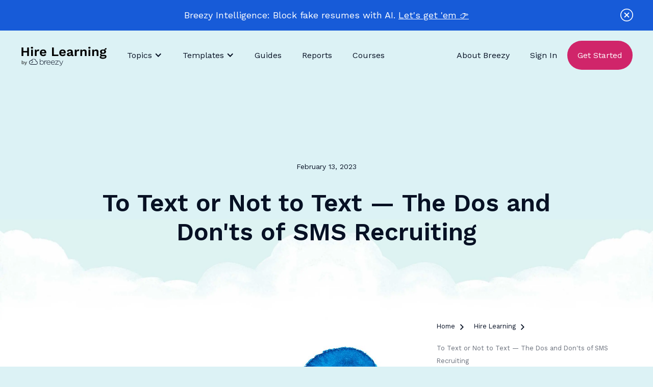

--- FILE ---
content_type: text/html
request_url: https://breezy.hr/blog/dos-and-donts-of-sms-recruiting
body_size: 24932
content:
<!DOCTYPE html><!-- Last Published: Thu Jan 22 2026 15:06:20 GMT+0000 (Coordinated Universal Time) --><html data-wf-domain="marketing.breezy.hr" data-wf-page="63d2d2ebc24a2b6e3fc974a1" data-wf-site="6127d83f257132e4fe0bddc6" lang="en" data-wf-collection="63d2d2ebc24a2b2c67c9745b" data-wf-item-slug="dos-and-donts-of-sms-recruiting"><head><meta charset="utf-8"/><title>The Dos and Don&#x27;ts of SMS Recruiting | Breezy HR</title><meta content="Digital boundaries are a necessity with SMS recruiting. Today we’ll share everything you need to know about opting in and reaching out with insights from real employers." name="description"/><meta content="The Dos and Don&#x27;ts of SMS Recruiting | Breezy HR" property="og:title"/><meta content="Digital boundaries are a necessity with SMS recruiting. Today we’ll share everything you need to know about opting in and reaching out with insights from real employers." property="og:description"/><meta content="https://cdn.prod.website-files.com/6138c9622e9b54fc73014187/63e5281dd80c4fbbff84213c_webflow-9a8f70400ff2796289178bc36d11d56f-ikqfe6yd.webp" property="og:image"/><meta content="The Dos and Don&#x27;ts of SMS Recruiting | Breezy HR" property="twitter:title"/><meta content="Digital boundaries are a necessity with SMS recruiting. Today we’ll share everything you need to know about opting in and reaching out with insights from real employers." property="twitter:description"/><meta content="https://cdn.prod.website-files.com/6138c9622e9b54fc73014187/63e5281dd80c4fbbff84213c_webflow-9a8f70400ff2796289178bc36d11d56f-ikqfe6yd.webp" property="twitter:image"/><meta property="og:type" content="website"/><meta content="summary_large_image" name="twitter:card"/><meta content="width=device-width, initial-scale=1" name="viewport"/><link href="https://cdn.prod.website-files.com/6127d83f257132e4fe0bddc6/css/breezyhr.shared.5fea8587b.min.css" rel="stylesheet" type="text/css" integrity="sha384-X+qFh7L13qXk5+A94cfuvRsyIia0tuFQqKYwiOV9LB5hRh7UHpDAWfXXrYh1TX7Y" crossorigin="anonymous"/><link href="https://fonts.googleapis.com" rel="preconnect"/><link href="https://fonts.gstatic.com" rel="preconnect" crossorigin="anonymous"/><script src="https://ajax.googleapis.com/ajax/libs/webfont/1.6.26/webfont.js" type="text/javascript"></script><script type="text/javascript">WebFont.load({  google: {    families: ["Barlow:regular,600","Work Sans:regular,600"]  }});</script><script type="text/javascript">!function(o,c){var n=c.documentElement,t=" w-mod-";n.className+=t+"js",("ontouchstart"in o||o.DocumentTouch&&c instanceof DocumentTouch)&&(n.className+=t+"touch")}(window,document);</script><link href="https://cdn.prod.website-files.com/6127d83f257132e4fe0bddc6/620bbaa9da4a0077e5d0c62e_breezyhr-icon.png" rel="shortcut icon" type="image/x-icon"/><link href="https://cdn.prod.website-files.com/6127d83f257132e4fe0bddc6/620bbab0cc5dd2869894749c_breezyhr-icon-large.png" rel="apple-touch-icon"/><link href="rss.xml" rel="alternate" title="RSS Feed" type="application/rss+xml"/><!-- Google Tag Manager -->
<script>(function(w,d,s,l,i){w[l]=w[l]||[];w[l].push({'gtm.start':
new Date().getTime(),event:'gtm.js'});var f=d.getElementsByTagName(s)[0],
j=d.createElement(s),dl=l!='dataLayer'?'&l='+l:'';j.async=true;j.src=
'https://www.googletagmanager.com/gtm.js?id='+i+dl;f.parentNode.insertBefore(j,f);
})(window,document,'script','dataLayer','GTM-N7BZ68P');</script>
<!-- End Google Tag Manager -->



<!-- Facebook Verification -->
<meta name="facebook-domain-verification" content="yuhoxeb7nsgn104hqniuyxvsssoy51" />


<!-- Schema -->
<script type="application/ld+json">
    {
      "@context": "https://schema.org",
      "@type": ["SoftwareApplication", "WebApplication"],
      "name": "Breezy HR",
      "operatingSystem": "All",
      "applicationCategory": "BusinessApplication",
      "applicationSubCategory": "Applicant Tracking System",
      "aggregateRating": {
        "@type": "AggregateRating",
        "ratingValue": "4.5",
        "ratingCount": "17000",
        "bestRating": "5"
      },
      "offers": {
        "@type": "Offer",
        "price": "0",
        "priceCurrency": "USD",
        "description": "Full Feature 14-Day Trial, No Credit Card Needed, 100,000 Breezy Intelligence Credits Included"
      },
       "featureList": [
    		"Job Advertising on 50+ job sites",
    		"Career Sites",
    		"Employee Referrals",
    		"Candidate Management",
    		"Breezy Intelligence",
    		"Automated Workflows",
    		"Collaborative Hiring",
    		"Interview Tools",
    		"Offer Management",
    		"HRIS Integrations",
    		"Compliance",
    		"Reporting & Analytics",
    		"Onboarding",
    		"Review Cycles",
    		"Goals",
    		"Feedback",
    		"1:1s",
    		"Mobile App"
  		],
        "review": [
    {
      "@type": "Review",
      "author": {
        "@type": "Person",
        "name": "Francesca Bossi"
      },
      "reviewBody": "Breezy is incredibly easy to use and customize, I do not have to spend very much showing other people how to use it.",
      "reviewRating": {
        "@type": "Rating",
        "ratingValue": "5",
        "bestRating": "5"
      }
    },
    {
      "@type": "Review",
      "author": {
        "@type": "Person",
        "name": "Julie Zollo"
      },
      "reviewBody": "We were looking for a system that was completely customizable and Breezy gave us that.",
      "reviewRating": {
        "@type": "Rating",
        "ratingValue": "5",
        "bestRating": "5"
      }
    }
  ]

    }
</script>


<script type="application/ld+json">
    {
      "@context": "https://schema.org",
      "@type": "WebSite",
      "url": "https://breezy.hr/",
      "potentialAction": {
        "@type": "SearchAction",
        "target": {
          "@type": "EntryPoint",
          "urlTemplate": "https://breezy.hr/search?query={search_term_string}"
        },
        "query-input": "required name=search_term_string"
      }
    }
</script>

<!-- Please keep this css code to improve the font quality-->
<style>
  @font-face {
  font-family: Worksans;
  src: url('https://breezy-assets-cdn.s3.us-east-1.amazonaws.com/breezy-webflow-assets/fonts/WorkSans-Regular.ttf') format('ttf'),
  font-weight: normal;
}
  @font-face {
  font-family: Worksans;
  src: url('https://breezy-assets-cdn.s3.us-east-1.amazonaws.com/breezy-webflow-assets/fonts/WorkSans-SemiBold.ttf') format('ttf'),
  font-weight: 600;
}
  
  * {
  -webkit-font-smoothing: antialiased;
  -moz-osx-font-smoothing: grayscale;
}

	select {
    appearance: none !important;
    -webkit-appearance: none !important;
    -moz-appearance: none !important;
  }
  
  :focus-visible {
    outline: 2px solid #175bd8;
  }
  
  
</style><link rel="canonical" href="https://breezy.hr/blog/dos-and-donts-of-sms-recruiting">

<meta name="twitter:card" content="summary_large_image" />


<script type="application/ld+json">
{ 
 "@context": "http://schema.org", 
 "@type": "Article",
 "headline": "To Text or Not to Text — The Dos and Don&#39;ts of SMS Recruiting",
 "genre": "Recruiting",
 "image": "https://cdn.prod.website-files.com/6138c9622e9b54fc73014187/63e524069939b41015a81568_2023-02-13-Blog-fbli-notext.jpg",
 "keywords": "", 
 "url": "https://breezy.hr/blog/dos-and-donts-of-sms-recruiting",
 "datePublished": "Feb 13, 2023T09:00:00-04:00",
 "dateCreated": "Oct 04, 2021T09:00:00-04:00",
 "dateModified": "Jun 03, 2024T09:00:00-04:00",
 "description": "Digital boundaries are a necessity with SMS recruiting. Today we’ll share everything you need to know about opting in and reaching out with insights from real employers.",
  "author": {
    "@type": "Organization",
    "name": "Breezy HR",
    "url": "https://breezy.hr"
  }
 }
 
</script>
<script type="application/ld+json">
 {
      "@context": "https://schema.org",
      "@type": "BreadcrumbList",
      "itemListElement": [{
        "@type": "ListItem",
        "position": 1,
        "name": "Home",
        "item": "https://breezy.hr"
      },{
        "@type": "ListItem",
        "position": 2,
        "name": "Blog",
        "item": "https://breezy.hr/blog"
      },{
        "@type": "ListItem",
        "position": 3,
        "name": "To Text or Not to Text — The Dos and Don&#39;ts of SMS Recruiting"
      }]
    }
    
 </script>
 <style>
 html {
  scroll-behavior: smooth;
}
</style><script src="https://cdn.prod.website-files.com/6127d83f257132e4fe0bddc6%2F6544eda5f000985a163a8687%2F67d0658691f40d7ea745191c%2Ffinsweetcomponentsconfig-1.0.3.js" type="module" async="" siteId="6127d83f257132e4fe0bddc6" finsweet="components"></script></head><body class="background-color-sky"><div class="hello-bar_component"><div class="page-padding"><div data-w-id="a1ee26bd-7845-0856-1861-ffa318414706" class="modal_close-button is-hello-bar"><img src="https://cdn.prod.website-files.com/6127d83f257132e4fe0bddc6/6193b7ff3796796efdc7c7bc_times-circle.svg" alt=""/></div><div class="hello-bar_container"><div class="hello-bar_wrapper"><p class="paragraph">Breezy Intelligence: Block fake resumes with AI. <a href="https://breezy.hr/p/breezy-intelligence" class="text-style-link-underline text-hover-dim">Let&#x27;s get &#x27;em 👉</a><br/></p></div></div></div></div><div class="hide w-dyn-bind-empty w-richtext"></div><div class="page-wrapper"><div class="global-styles w-embed"><style>

  ::-moz-selection { /* Code for Firefox */
  color: #fff;
  background: #175bd8
;
}

::selection {
  color: #fff;
  background: #175bd8
;
}

/* Snippet gets rid of top margin on first element in any rich text*/
.w-richtext>:first-child {
	margin-top: 0;
}

/* Snippet gets rid of bottom margin on last element in any rich text*/
.w-richtext>:last-child, .w-richtext ol li:last-child, .w-richtext ul li:last-child {
	margin-bottom: 0;
}

/* Snippet makes all link elements listed below to inherit color from their parent */
a, 
.w-tab-link,
.w-nav-link,
.w-dropdown-btn,
.w-dropdown-toggle,
.w-dropdown-link
{
	color: inherit;
}

/* Snippet prevents all click and hover interaction with an element */
.clickable-off {
	pointer-events: none;
}

/* Snippet enables all click and hover interaction with an element */
.clickable-on{
  pointer-events: auto;
}

/* Snippet enables you to add class of div-square which creates and maintains a 1:1 dimension of a div.*/
.div-square::after {
	content: "";
	display: block;
	padding-bottom: 100%;
}

/*Hide focus outline for main content element*/
main:focus-visible {
	outline: -webkit-focus-ring-color auto 0px;
}

/* Make sure containers never lose their center alignment*/
.container-medium, .container-small, .container-large {
	margin-right: auto !important;
	margin-left: auto !important;
}

/*Reset selects, buttons, and links styles*/
.w-input, .w-select, a {
	color: inherit;
	text-decoration: inherit;
	font-size: inherit;
}

/*Apply "..." after 3 lines of text */
.text-style-3lines {
	display: -webkit-box;
	overflow: hidden;
	-webkit-line-clamp: 3;
	-webkit-box-orient: vertical;
}

/*Apply "..." after 2 lines of text */
.text-style-2lines {
	display: -webkit-box;
	overflow: hidden;
	-webkit-line-clamp: 2;
	-webkit-box-orient: vertical;
}

/* Snippet for card_collection-item hover */

.card_collection-item:hover .text-style-link {
  padding-right: 3.5rem;
  background-image: url(https://cdn.prod.website-files.com/6127d83f257132e4fe0bddc6/612cfc14686e2fe4747213e4_breezyhr-arrow-pink.svg);
  color: #d0256a;
}

.text-rich-text ol {
  margin-bottom: 3rem;
}

.text-rich-text ol li {
  background-image: none;
  overflow: initial;
  list-style: auto;
  padding-left: 0;
}

</style></div><div class="nav_wrapper"><div data-collapse="medium" data-animation="default" data-duration="400" data-easing="ease" data-easing2="ease" data-doc-height="1" role="banner" class="nav_component w-nav"><div class="page-padding"><div class="nav_container"><a href="/hire-learning" class="nav_logo-link w-nav-brand"><img loading="lazy" alt="" src="https://cdn.prod.website-files.com/6127d83f257132e4fe0bddc6/630fbd5f220d423093f09912_hire-learning-logo.svg" class="nav_logo hire-learning"/></a><nav role="navigation" class="nav_menu-wrapper w-nav-menu"><div class="nav_link-wrapper"><div data-hover="true" data-delay="0" class="nav_link-dropdown w-dropdown"><div class="nav_link-toggle w-dropdown-toggle"><div class="w-icon-dropdown-toggle"></div><div>Topics</div></div><nav class="nav_link-dropdown-list w-dropdown-list"><div class="w-layout-grid nav_link-grid is-topics"><a data-w-id="f0c32571-a884-e00b-23df-3a3470121039" href="/hire-learning/more-applicants" class="nav_link-subblock topic w-inline-block"><img src="https://cdn.prod.website-files.com/6127d83f257132e4fe0bddc6/632b124fadd0329702bfea9a_more-applicants.webp" loading="lazy" alt="a fishing cork bobbing in a cup of coffee" class="icon-1x1-small"/><div class="nav_link-subwrapper"><h3 class="heading-small is-subnav">Reel in awesome applicants</h3></div></a><div id="w-node-f0c32571-a884-e00b-23df-3a347012103e-7012102a" data-w-id="f0c32571-a884-e00b-23df-3a347012103e" class="category_grid reel"><h2 id="w-node-f0c32571-a884-e00b-23df-3a347012103f-7012102a" class="heading-small margin-0">Can you help me... </h2><h2 id="w-node-f0c32571-a884-e00b-23df-3a3470121041-7012102a" class="heading-medium margin-0">Reel in Awesome Applicants</h2><div id="w-node-f0c32571-a884-e00b-23df-3a3470121043-7012102a" class="w-dyn-list"><div role="list" class="w-dyn-items w-row"><div role="listitem" class="w-dyn-item w-col w-col-6"><a href="/blog/hr-horror-stories-2025" class="card_collection-item w-inline-block"><img src="https://cdn.prod.website-files.com/6138c9622e9b54fc73014187/68fb9be8217fc14de63b3124_Breezy2025_October_5-1%20(1).png" loading="lazy" alt="" sizes="100vw" srcset="https://cdn.prod.website-files.com/6138c9622e9b54fc73014187/68fb9be8217fc14de63b3124_Breezy2025_October_5-1%20(1)-p-500.png 500w, https://cdn.prod.website-files.com/6138c9622e9b54fc73014187/68fb9be8217fc14de63b3124_Breezy2025_October_5-1%20(1).png 750w"/><div class="blog-content_category-link">Article</div><h2 class="heading-small text-style-2lines">HR&#x27;s Most Haunted: True Stories from 2025</h2><p class="text-style-3lines">Think your hiring process is scary? These 8 terrifying HR tales from 2025 – featuring deepfakes, ghost employees &amp; million-dollar fraud – will prove you right.</p></a></div><div role="listitem" class="w-dyn-item w-col w-col-6"><a href="/blog/linkedin-job-posting" class="card_collection-item w-inline-block"><img src="https://cdn.prod.website-files.com/6138c9622e9b54fc73014187/685444fce045ca5246be7769_2025-06-16-Blog-thumb.jpg" loading="lazy" alt="Illustration of a person in a green shirt looking through binoculars. The lenses of the binoculars display the word &#x27;JOBS&#x27; in both eyepieces, symbolizing a job search. The background is a textured red-orange color." sizes="100vw" srcset="https://cdn.prod.website-files.com/6138c9622e9b54fc73014187/685444fce045ca5246be7769_2025-06-16-Blog-thumb-p-500.jpg 500w, https://cdn.prod.website-files.com/6138c9622e9b54fc73014187/685444fce045ca5246be7769_2025-06-16-Blog-thumb.jpg 700w"/><div class="blog-content_category-link">Article</div><h2 class="heading-small text-style-2lines">LinkedIn Job Posting: A Complete Guide for Hiring Teams</h2><p class="text-style-3lines">Want to get the most out of your LinkedIn job postings? With these tips and examples, you can recruit the best candidates LinkedIn has to offer.</p></a></div></div></div><a id="w-node-f0c32571-a884-e00b-23df-3a347012104e-7012102a" href="/hire-learning/more-applicants" class="button is-blue w-button">View All Awesome Applicant Articles</a></div><div id="w-node-f0c32571-a884-e00b-23df-3a3470121050-7012102a" data-w-id="f0c32571-a884-e00b-23df-3a3470121050" class="category_grid future"><h2 id="w-node-f0c32571-a884-e00b-23df-3a3470121051-7012102a" class="heading-small margin-0">Can you help me... </h2><h2 id="w-node-f0c32571-a884-e00b-23df-3a3470121053-7012102a" class="heading-medium margin-0">Understand the Future of Recruiting</h2><div id="w-node-f0c32571-a884-e00b-23df-3a3470121055-7012102a" class="w-dyn-list"><div role="list" class="w-dyn-items w-row"><div role="listitem" class="w-dyn-item w-col w-col-6"><a href="/blog/employer-value-proposition" class="card_collection-item w-inline-block"><img src="https://cdn.prod.website-files.com/6138c9622e9b54fc73014187/65564f8a1a9b5cf86153a668_2023-11-20-Blog-thumb.webp" loading="lazy" alt="" sizes="100vw" srcset="https://cdn.prod.website-files.com/6138c9622e9b54fc73014187/65564f8a1a9b5cf86153a668_2023-11-20-Blog-thumb-p-500.webp 500w, https://cdn.prod.website-files.com/6138c9622e9b54fc73014187/65564f8a1a9b5cf86153a668_2023-11-20-Blog-thumb.webp 700w"/><div class="blog-content_category-link">Article</div><h2 class="heading-small text-style-2lines">What Is an Employer Value Proposition? Your Secret Weapon for Attracting Qualified Candidates</h2><p class="text-style-3lines">Need qualified candidates? Stand out from the competition with a compelling employer value proposition, including three powerful examples from real brands.</p></a></div><div role="listitem" class="w-dyn-item w-col w-col-6"><a href="/blog/employer-branding" class="card_collection-item w-inline-block"><img src="https://cdn.prod.website-files.com/6138c9622e9b54fc73014187/66b60ffc9f7541c7a360629e_2024-08-05-Blog-thumb.jpg" loading="lazy" alt="" sizes="100vw" srcset="https://cdn.prod.website-files.com/6138c9622e9b54fc73014187/66b60ffc9f7541c7a360629e_2024-08-05-Blog-thumb-p-500.jpg 500w, https://cdn.prod.website-files.com/6138c9622e9b54fc73014187/66b60ffc9f7541c7a360629e_2024-08-05-Blog-thumb.jpg 700w"/><div class="blog-content_category-link">Article</div><h2 class="heading-small text-style-2lines">Employer Branding Examples: 10 Companies that Nail It</h2><p class="text-style-3lines">Today&#x27;s candidates can afford to be picky. Here’s how some of the world’s leading employer brands are winning the best talent the market has to offer.</p></a></div></div></div><a id="w-node-f0c32571-a884-e00b-23df-3a3470121060-7012102a" href="/hire-learning/future-of-recruiting" class="button is-blue w-button">View All Future of Recruiting Articles</a></div><div id="w-node-f0c32571-a884-e00b-23df-3a3470121062-7012102a" data-w-id="f0c32571-a884-e00b-23df-3a3470121062" class="category_grid govern"><h2 id="w-node-f0c32571-a884-e00b-23df-3a3470121063-7012102a" class="heading-small margin-0">Can you help me... </h2><h2 id="w-node-f0c32571-a884-e00b-23df-3a3470121065-7012102a" class="heading-medium margin-0">Comply with the Government Stuff</h2><div id="w-node-f0c32571-a884-e00b-23df-3a3470121067-7012102a" class="w-dyn-list"><div role="list" class="w-dyn-items w-row"><div role="listitem" class="w-dyn-item w-col w-col-6"><a href="/blog/mcdonalds-hiring-data-breach" class="card_collection-item w-inline-block"><img src="https://cdn.prod.website-files.com/6138c9622e9b54fc73014187/68f107bb11d3b261f32d9a53_Breezy2025_Septmber_2-2thumb.jpeg" loading="lazy" alt="" sizes="100vw" srcset="https://cdn.prod.website-files.com/6138c9622e9b54fc73014187/68f107bb11d3b261f32d9a53_Breezy2025_Septmber_2-2thumb-p-500.jpeg 500w, https://cdn.prod.website-files.com/6138c9622e9b54fc73014187/68f107bb11d3b261f32d9a53_Breezy2025_Septmber_2-2thumb.jpeg 750w"/><div class="blog-content_category-link">Article</div><h2 class="heading-small text-style-2lines">What We Can All Learn from McDonald&#x27;s AI Recruiting Nightmare</h2><p class="text-style-3lines">The McDonald&#x27;s AI hiring platform breach exposed millions of applicants to phishing risks. Learn key cybersecurity lessons and practical steps to protect your candidates&#x27; data today.</p></a></div><div role="listitem" class="w-dyn-item w-col w-col-6"><a href="/blog/recruitment-compliance-trends" class="card_collection-item w-inline-block"><img src="https://cdn.prod.website-files.com/6138c9622e9b54fc73014187/65b3ca86b7fa156a26f52166_2024-01-29-Blog-thumb.webp" loading="lazy" alt="" sizes="100vw" srcset="https://cdn.prod.website-files.com/6138c9622e9b54fc73014187/65b3ca86b7fa156a26f52166_2024-01-29-Blog-thumb-p-500.webp 500w, https://cdn.prod.website-files.com/6138c9622e9b54fc73014187/65b3ca86b7fa156a26f52166_2024-01-29-Blog-thumb.webp 700w"/><div class="blog-content_category-link">Article</div><h2 class="heading-small text-style-2lines">The Top 5 Recruitment Compliance Trends for 2024</h2><p class="text-style-3lines">Is your recruitment process ready for 2024? Stay ahead of emerging regulations and keep your hiring strategy compliant with five expert-backed trends.</p></a></div></div></div><a id="w-node-f0c32571-a884-e00b-23df-3a3470121072-7012102a" href="/hire-learning/hr-regulations" class="button is-blue w-button">View All the HR Regulation Articles</a></div><div id="w-node-f0c32571-a884-e00b-23df-3a3470121074-7012102a" data-w-id="f0c32571-a884-e00b-23df-3a3470121074" class="category_grid smb"><h2 id="w-node-f0c32571-a884-e00b-23df-3a3470121075-7012102a" class="heading-small margin-0">Can you help me... </h2><h2 id="w-node-f0c32571-a884-e00b-23df-3a3470121077-7012102a" class="heading-medium margin-0">Recruit as a Small Business (SMB)</h2><div id="w-node-f0c32571-a884-e00b-23df-3a3470121079-7012102a" class="w-dyn-list"><div role="list" class="w-dyn-items w-row"><div role="listitem" class="w-dyn-item w-col w-col-6"><a href="/blog/candidate-database" class="card_collection-item w-inline-block"><img src="https://cdn.prod.website-files.com/6138c9622e9b54fc73014187/66e07c6d8335f662a44590db_2024-09-10-Blog-thumb.jpg" loading="lazy" alt="" sizes="100vw" srcset="https://cdn.prod.website-files.com/6138c9622e9b54fc73014187/66e07c6d8335f662a44590db_2024-09-10-Blog-thumb-p-500.jpg 500w, https://cdn.prod.website-files.com/6138c9622e9b54fc73014187/66e07c6d8335f662a44590db_2024-09-10-Blog-thumb.jpg 700w"/><div class="blog-content_category-link">Guide</div><h2 class="heading-small text-style-2lines">Building a Candidate Database: 5 Best Practices for Recruiters &amp; Hiring Managers</h2><p class="text-style-3lines">Find out how to turn your candidate database into a powerful sourcing tool. Speed up hiring and get top-notch candidates with five easy strategies. </p></a></div><div role="listitem" class="w-dyn-item w-col w-col-6"><a href="/blog/how-to-hire-fractional-executives" class="card_collection-item w-inline-block"><img src="https://cdn.prod.website-files.com/6138c9622e9b54fc73014187/664f5b4d32ef1577d58e6341_2024-05-28-Blog-thumb.webp" loading="lazy" alt="" sizes="100vw" srcset="https://cdn.prod.website-files.com/6138c9622e9b54fc73014187/664f5b4d32ef1577d58e6341_2024-05-28-Blog-thumb-p-500.webp 500w, https://cdn.prod.website-files.com/6138c9622e9b54fc73014187/664f5b4d32ef1577d58e6341_2024-05-28-Blog-thumb.webp 700w"/><div class="blog-content_category-link">Article</div><h2 class="heading-small text-style-2lines">What Is a Fractional Executive? Guide to Hiring an Ace Interim C-level</h2><p class="text-style-3lines">Need expert support without the full-time commitment? Ease the growing pains by hiring a fractional executive for short-term strategy, support and execution.</p></a></div></div></div><a id="w-node-f0c32571-a884-e00b-23df-3a3470121084-7012102a" href="/hire-learning/small-business" class="button is-blue w-button">View All Recruit as a Small Business Articles</a></div><div id="w-node-f0c32571-a884-e00b-23df-3a3470121086-7012102a" data-w-id="f0c32571-a884-e00b-23df-3a3470121086" class="category_grid destress"><h2 id="w-node-f0c32571-a884-e00b-23df-3a3470121087-7012102a" class="heading-small margin-0">Can you help me... </h2><h2 id="w-node-f0c32571-a884-e00b-23df-3a3470121089-7012102a" class="heading-medium margin-0">De-Stress for a Sec</h2><div id="w-node-f0c32571-a884-e00b-23df-3a347012108b-7012102a" class="w-dyn-list"><div role="list" class="w-dyn-items w-row"><div role="listitem" class="w-dyn-item w-col w-col-6"><a href="/blog/hr-buzzwords" class="card_collection-item w-inline-block"><img src="https://cdn.prod.website-files.com/6138c9622e9b54fc73014187/65c5249d41316a64648680ed_2024-02-12-Blog-thumb.webp" loading="lazy" alt="" sizes="100vw" srcset="https://cdn.prod.website-files.com/6138c9622e9b54fc73014187/65c5249d41316a64648680ed_2024-02-12-Blog-thumb-p-500.webp 500w, https://cdn.prod.website-files.com/6138c9622e9b54fc73014187/65c5249d41316a64648680ed_2024-02-12-Blog-thumb.webp 700w"/><div class="blog-content_category-link">Article</div><h2 class="heading-small text-style-2lines">A Look Back at the Top 10 HR Buzzwords of 2023</h2><p class="text-style-3lines">From quiet hiring to bare minimum Monday, level up your hiring lingo and stay on the right side of the trends as we look back at 2023’s top 10 HR buzzwords.</p></a></div><div role="listitem" class="w-dyn-item w-col w-col-6"><a href="/blog/hr-horror-stories-2023" class="card_collection-item w-inline-block"><img src="https://cdn.prod.website-files.com/6138c9622e9b54fc73014187/6537f184ac8171a9aa95b1f9_2023-10-30-Blog-thumb.webp" loading="lazy" alt="" sizes="100vw" srcset="https://cdn.prod.website-files.com/6138c9622e9b54fc73014187/6537f184ac8171a9aa95b1f9_2023-10-30-Blog-thumb-p-500.webp 500w, https://cdn.prod.website-files.com/6138c9622e9b54fc73014187/6537f184ac8171a9aa95b1f9_2023-10-30-Blog-thumb.webp 700w"/><div class="blog-content_category-link">Article</div><h2 class="heading-small text-style-2lines">Don’t Turn Out the Lights: 10 Scary HR Stories That Will Keep You Awake At Night</h2><p class="text-style-3lines">Hiring can be downright frightening. From professional scammers to LinkedIn stalkers, we’ve rounded up ten HR horror stories that will keep you awake at night.</p></a></div></div></div><a id="w-node-f0c32571-a884-e00b-23df-3a3470121096-7012102a" href="/hire-learning/destress" class="button is-blue w-button">View All De-Stress Articles</a></div><div id="w-node-f0c32571-a884-e00b-23df-3a3470121098-7012102a" data-w-id="f0c32571-a884-e00b-23df-3a3470121098" class="category_grid culture"><h2 id="w-node-f0c32571-a884-e00b-23df-3a3470121099-7012102a" class="heading-small margin-0">Can you help me... </h2><h2 id="w-node-f0c32571-a884-e00b-23df-3a347012109b-7012102a" class="heading-medium margin-0">Improve Company Culture</h2><div id="w-node-f0c32571-a884-e00b-23df-3a347012109d-7012102a" class="w-dyn-list"><div role="list" class="w-dyn-items w-row"><div role="listitem" class="w-dyn-item w-col w-col-6"><a href="/blog/preboarding-checklist" class="card_collection-item w-inline-block"><img src="https://cdn.prod.website-files.com/6138c9622e9b54fc73014187/68f7a05b558044f52fda0312_2025-10-20-blogthumb.jpeg" loading="lazy" alt="" sizes="100vw" srcset="https://cdn.prod.website-files.com/6138c9622e9b54fc73014187/68f7a05b558044f52fda0312_2025-10-20-blogthumb-p-500.jpeg 500w, https://cdn.prod.website-files.com/6138c9622e9b54fc73014187/68f7a05b558044f52fda0312_2025-10-20-blogthumb.jpeg 600w"/><div class="blog-content_category-link">Guide</div><h2 class="heading-small text-style-2lines">How Preboarding Turns Offer Accepts into Day-One Wins</h2><p class="text-style-3lines">Learn how to turn the risky offer-to-start gap into your secret weapon for employee retention. Get practical preboarding strategies to keep new hires excited and engaged.</p></a></div><div role="listitem" class="w-dyn-item w-col w-col-6"><a href="/blog/employee-onboarding-that-works" class="card_collection-item w-inline-block"><img src="https://cdn.prod.website-files.com/6138c9622e9b54fc73014187/68f113f84cce64e3136631a9_Breezy2025_Septmber_2-3-thumb.png" loading="lazy" alt="" sizes="100vw" srcset="https://cdn.prod.website-files.com/6138c9622e9b54fc73014187/68f113f84cce64e3136631a9_Breezy2025_Septmber_2-3-thumb-p-500.png 500w, https://cdn.prod.website-files.com/6138c9622e9b54fc73014187/68f113f84cce64e3136631a9_Breezy2025_Septmber_2-3-thumb.png 750w"/><div class="blog-content_category-link">Article</div><h2 class="heading-small text-style-2lines">Stop Death by Documentation: How to Build Actually Useful Onboarding Resources</h2><p class="text-style-3lines">Nobody wants to read a 100-page manual on their first day on the job. Here&#x27;s how to build onboarding that doesn&#x27;t make new hires question their life choices.</p></a></div></div></div><a id="w-node-f0c32571-a884-e00b-23df-3a34701210a8-7012102a" href="/hire-learning/company-culture" class="button is-blue w-button">View All Company Culture Articles</a></div><div id="w-node-f0c32571-a884-e00b-23df-3a34701210aa-7012102a" data-w-id="f0c32571-a884-e00b-23df-3a34701210aa" class="category_grid updates"><h2 id="w-node-f0c32571-a884-e00b-23df-3a34701210ab-7012102a" class="heading-small margin-0">Can you help me... </h2><h2 id="w-node-f0c32571-a884-e00b-23df-3a34701210ad-7012102a" class="heading-medium margin-0">Find Updates about Breezy</h2><div id="w-node-f0c32571-a884-e00b-23df-3a34701210af-7012102a" class="w-dyn-list"><div role="list" class="w-dyn-items w-row"><div role="listitem" class="w-dyn-item w-col w-col-6"><a href="/blog/breezy-accessible-site-redesign" class="card_collection-item w-inline-block"><img src="https://cdn.prod.website-files.com/6138c9622e9b54fc73014187/6246f0d0cb794265d9173667_2022-04-01-Blog-thumb.webp" loading="lazy" alt=""/><div class="blog-content_category-link">Update</div><h2 class="heading-small text-style-2lines">The Inside Scoop on Breezy&#x27;s Fresh, Accessible Site Redesign</h2><p class="text-style-3lines">With a keen eye toward website accessibility guidelines and a clean, fun approach, hear how Creative Director Sarah Darr modernized Breezy HR for 2022 and beyond. </p></a></div><div role="listitem" class="w-dyn-item w-col w-col-6"><a href="/blog/video-interviews-made-easy-by-breezy-hr" class="card_collection-item w-inline-block"><img src="https://cdn.prod.website-files.com/6138c9622e9b54fc73014187/68a4724ea6af5275893f604b_2025-08-18-Blog-thumb.jpg" loading="lazy" alt="" sizes="100vw" srcset="https://cdn.prod.website-files.com/6138c9622e9b54fc73014187/68a4724ea6af5275893f604b_2025-08-18-Blog-thumb-p-500.jpg 500w, https://cdn.prod.website-files.com/6138c9622e9b54fc73014187/68a4724ea6af5275893f604b_2025-08-18-Blog-thumb.jpg 700w"/><div class="blog-content_category-link">Update</div><h2 class="heading-small text-style-2lines">How to Conduct a Video Interview: Top Tips for Recruiters and Managers</h2><p class="text-style-3lines">Transform your video interviews from awkward to awesome. Learn the exact steps, questions, and best practices top hiring teams use to find great candidates.</p></a></div></div></div><a id="w-node-f0c32571-a884-e00b-23df-3a34701210ba-7012102a" href="/hire-learning/breezy-updates" class="button is-blue w-button">View All Updates about Breezy Articles</a></div><div id="w-node-f0c32571-a884-e00b-23df-3a34701210bc-7012102a" data-w-id="f0c32571-a884-e00b-23df-3a34701210bc" class="category_grid dei"><h2 id="w-node-f0c32571-a884-e00b-23df-3a34701210bd-7012102a" class="heading-small margin-0">Can you help me... </h2><h2 id="w-node-f0c32571-a884-e00b-23df-3a34701210bf-7012102a" class="heading-medium margin-0">Build a DEI Strategy</h2><div id="w-node-f0c32571-a884-e00b-23df-3a34701210c1-7012102a" class="w-dyn-list"><div role="list" class="w-dyn-items w-row"><div role="listitem" class="w-dyn-item w-col w-col-6"><a href="/blog/dei-initiatives" class="card_collection-item w-inline-block"><img src="https://cdn.prod.website-files.com/6138c9622e9b54fc73014187/67f7da6c2296c5d582366bc1_2025-04-07-Blog-thumb.jpg" loading="lazy" alt="" sizes="100vw" srcset="https://cdn.prod.website-files.com/6138c9622e9b54fc73014187/67f7da6c2296c5d582366bc1_2025-04-07-Blog-thumb-p-500.jpg 500w, https://cdn.prod.website-files.com/6138c9622e9b54fc73014187/67f7da6c2296c5d582366bc1_2025-04-07-Blog-thumb.jpg 700w"/><div class="blog-content_category-link">Article</div><h2 class="heading-small text-style-2lines">DEI Then and Now: 5 Inspiring Initiatives for 2025</h2><p class="text-style-3lines">Are companies abandoning DEI? We’ve rounded up the latest insights and data, plus 5 examples from companies doubling down on DEI for better business results.</p></a></div><div role="listitem" class="w-dyn-item w-col w-col-6"><a href="/blog/neuroinclusive-workplace" class="card_collection-item w-inline-block"><img src="https://cdn.prod.website-files.com/6138c9622e9b54fc73014187/65aa888fa8a91d5e21957ef9_2024-01-21-Blog-thumb.webp" loading="lazy" alt="" sizes="100vw" srcset="https://cdn.prod.website-files.com/6138c9622e9b54fc73014187/65aa888fa8a91d5e21957ef9_2024-01-21-Blog-thumb-p-500.webp 500w, https://cdn.prod.website-files.com/6138c9622e9b54fc73014187/65aa888fa8a91d5e21957ef9_2024-01-21-Blog-thumb.webp 700w"/><div class="blog-content_category-link">Article</div><h2 class="heading-small text-style-2lines">Think Different: 5 Ways to Build a Neuroinclusive Workplace</h2><p class="text-style-3lines">Neuroinclusivity is a must for modern businesses. Learn how to accommodate neurodiversity and support all kinds of thinkers with these five tips.</p></a></div></div></div><a id="w-node-f0c32571-a884-e00b-23df-3a34701210cc-7012102a" href="/hire-learning/dei" class="button is-blue w-button">View All DEI Articles</a></div><div id="w-node-f0c32571-a884-e00b-23df-3a34701210ce-7012102a" data-w-id="f0c32571-a884-e00b-23df-3a34701210ce" class="category_grid emp-brand"><h2 id="w-node-f0c32571-a884-e00b-23df-3a34701210cf-7012102a" class="heading-small margin-0">Can you help me... </h2><h2 id="w-node-f0c32571-a884-e00b-23df-3a34701210d1-7012102a" class="heading-medium margin-0">Improve Employer Brand</h2><div id="w-node-f0c32571-a884-e00b-23df-3a34701210d3-7012102a" class="w-dyn-list"><div role="list" class="w-dyn-items w-row"><div role="listitem" class="w-dyn-item w-col w-col-6"><a href="/blog/employer-value-proposition" class="card_collection-item w-inline-block"><img src="https://cdn.prod.website-files.com/6138c9622e9b54fc73014187/65564f8a1a9b5cf86153a668_2023-11-20-Blog-thumb.webp" loading="lazy" alt="" sizes="100vw" srcset="https://cdn.prod.website-files.com/6138c9622e9b54fc73014187/65564f8a1a9b5cf86153a668_2023-11-20-Blog-thumb-p-500.webp 500w, https://cdn.prod.website-files.com/6138c9622e9b54fc73014187/65564f8a1a9b5cf86153a668_2023-11-20-Blog-thumb.webp 700w"/><div class="blog-content_category-link">Article</div><h2 class="heading-small text-style-2lines">What Is an Employer Value Proposition? Your Secret Weapon for Attracting Qualified Candidates</h2><p class="text-style-3lines">Need qualified candidates? Stand out from the competition with a compelling employer value proposition, including three powerful examples from real brands.</p></a></div><div role="listitem" class="w-dyn-item w-col w-col-6"><a href="/blog/employer-branding" class="card_collection-item w-inline-block"><img src="https://cdn.prod.website-files.com/6138c9622e9b54fc73014187/66b60ffc9f7541c7a360629e_2024-08-05-Blog-thumb.jpg" loading="lazy" alt="" sizes="100vw" srcset="https://cdn.prod.website-files.com/6138c9622e9b54fc73014187/66b60ffc9f7541c7a360629e_2024-08-05-Blog-thumb-p-500.jpg 500w, https://cdn.prod.website-files.com/6138c9622e9b54fc73014187/66b60ffc9f7541c7a360629e_2024-08-05-Blog-thumb.jpg 700w"/><div class="blog-content_category-link">Article</div><h2 class="heading-small text-style-2lines">Employer Branding Examples: 10 Companies that Nail It</h2><p class="text-style-3lines">Today&#x27;s candidates can afford to be picky. Here’s how some of the world’s leading employer brands are winning the best talent the market has to offer.</p></a></div></div></div><a id="w-node-f0c32571-a884-e00b-23df-3a34701210de-7012102a" href="/hire-learning/employer-brand" class="button is-blue w-button">View All Employer Branding Articles</a></div><div id="w-node-f0c32571-a884-e00b-23df-3a34701210e0-7012102a" data-w-id="f0c32571-a884-e00b-23df-3a34701210e0" class="category_grid hiring"><h2 id="w-node-f0c32571-a884-e00b-23df-3a34701210e1-7012102a" class="heading-small margin-0">Can you help me... </h2><h2 id="w-node-f0c32571-a884-e00b-23df-3a34701210e3-7012102a" class="heading-medium margin-0">Make Hiring Decisions</h2><div id="w-node-f0c32571-a884-e00b-23df-3a34701210e5-7012102a" class="w-dyn-list"><div role="list" class="w-dyn-items w-row"><div role="listitem" class="w-dyn-item w-col w-col-6"><a href="/blog/post-and-pray-vs-precision-hiring" class="card_collection-item w-inline-block"><img src="https://cdn.prod.website-files.com/6138c9622e9b54fc73014187/6969046f12882d71f5e64658_2026-01-15-thumb.png" loading="lazy" alt="" sizes="100vw" srcset="https://cdn.prod.website-files.com/6138c9622e9b54fc73014187/6969046f12882d71f5e64658_2026-01-15-thumb-p-500.png 500w, https://cdn.prod.website-files.com/6138c9622e9b54fc73014187/6969046f12882d71f5e64658_2026-01-15-thumb.png 700w"/><div class="blog-content_category-link">Article</div><h2 class="heading-small text-style-2lines">Goodbye post‑and‑pray: Why precision hiring wins in 2026</h2><p class="text-style-3lines">Growing teams win with faster, smarter hires. See how the right AI tools make precision hiring practical—without losing the human touch.</p></a></div><div role="listitem" class="w-dyn-item w-col w-col-6"><a href="/blog/detect-ai-resume-cheating" class="card_collection-item w-inline-block"><img src="https://cdn.prod.website-files.com/6138c9622e9b54fc73014187/69247ac33b30c8bd8c89d32c_2025-11-03-Blog-Thumb.png" loading="lazy" alt="" sizes="100vw" srcset="https://cdn.prod.website-files.com/6138c9622e9b54fc73014187/69247ac33b30c8bd8c89d32c_2025-11-03-Blog-Thumb-p-500.png 500w, https://cdn.prod.website-files.com/6138c9622e9b54fc73014187/69247ac33b30c8bd8c89d32c_2025-11-03-Blog-Thumb.png 700w"/><div class="blog-content_category-link">Article</div><h2 class="heading-small text-style-2lines">3 Tactics Candidates Use to Outsmart Your Screening Tools</h2><p class="text-style-3lines">From keyword stuffing to deepfakes, learn how to identify the latest applicant AI hacks, what to flag, and which guardrails keep hiring fair and fast.</p></a></div></div></div><a id="w-node-f0c32571-a884-e00b-23df-3a34701210f0-7012102a" href="/hire-learning/hiring-decisions" class="button is-blue w-button">View All Hiring Articles</a></div><div id="w-node-f0c32571-a884-e00b-23df-3a34701210f2-7012102a" data-w-id="f0c32571-a884-e00b-23df-3a34701210f2" class="category_grid process"><h2 id="w-node-f0c32571-a884-e00b-23df-3a34701210f3-7012102a" class="heading-small margin-0">Can you help me... </h2><h2 id="w-node-f0c32571-a884-e00b-23df-3a34701210f5-7012102a" class="heading-medium margin-0">Develop a Hiring Process</h2><div id="w-node-f0c32571-a884-e00b-23df-3a34701210f7-7012102a" class="w-dyn-list"><div role="list" class="w-dyn-items w-row"><div role="listitem" class="w-dyn-item w-col w-col-6"><a href="/blog/recruitment-budget" class="card_collection-item w-inline-block"><img src="https://cdn.prod.website-files.com/6138c9622e9b54fc73014187/694ab7b86097854c1ea3f819_2025-12-30-Blog.jpeg" loading="lazy" alt="" sizes="100vw" srcset="https://cdn.prod.website-files.com/6138c9622e9b54fc73014187/694ab7b86097854c1ea3f819_2025-12-30-Blog-p-500.jpeg 500w, https://cdn.prod.website-files.com/6138c9622e9b54fc73014187/694ab7b86097854c1ea3f819_2025-12-30-Blog-p-800.jpeg 800w, https://cdn.prod.website-files.com/6138c9622e9b54fc73014187/694ab7b86097854c1ea3f819_2025-12-30-Blog-p-1080.jpeg 1080w, https://cdn.prod.website-files.com/6138c9622e9b54fc73014187/694ab7b86097854c1ea3f819_2025-12-30-Blog.jpeg 1500w"/><div class="blog-content_category-link">Article</div><h2 class="heading-small text-style-2lines">11 Ways to Get More Out of Your Recruitment Budget in 2026</h2><p class="text-style-3lines">Tight budget? Get 11 practical moves to reduce cost-per-hire, improve retention, and fill roles faster—referrals, mobility, branding, and more.</p></a></div><div role="listitem" class="w-dyn-item w-col w-col-6"><a href="/blog/efficient-background-screening" class="card_collection-item w-inline-block"><img src="https://cdn.prod.website-files.com/6138c9622e9b54fc73014187/661559b4b7f688f3f6a0aa1b_2024-04-08-Blog-thumb.webp" loading="lazy" alt="" sizes="100vw" srcset="https://cdn.prod.website-files.com/6138c9622e9b54fc73014187/661559b4b7f688f3f6a0aa1b_2024-04-08-Blog-thumb-p-500.webp 500w, https://cdn.prod.website-files.com/6138c9622e9b54fc73014187/661559b4b7f688f3f6a0aa1b_2024-04-08-Blog-thumb.webp 700w"/><div class="blog-content_category-link">Article</div><h2 class="heading-small text-style-2lines">Optimizing Your Candidate Experience With Efficient Background Screening</h2><p class="text-style-3lines">Learn how efficient background screening optimizes the candidate experience, enhances onboarding, and boosts hiring success with Breezy HR.</p></a></div></div></div><a id="w-node-f0c32571-a884-e00b-23df-3a3470121102-7012102a" href="/hire-learning/hiring-process" class="button is-blue w-button">View All Hiring Process Articles</a></div><div id="w-node-f0c32571-a884-e00b-23df-3a3470121104-7012102a" data-w-id="f0c32571-a884-e00b-23df-3a3470121104" class="category_grid interviews"><h2 id="w-node-f0c32571-a884-e00b-23df-3a3470121105-7012102a" class="heading-small margin-0">Can you help me... </h2><h2 id="w-node-f0c32571-a884-e00b-23df-3a3470121107-7012102a" class="heading-medium margin-0">Run Productive Interviews</h2><div id="w-node-f0c32571-a884-e00b-23df-3a3470121109-7012102a" class="w-dyn-list"><div role="list" class="w-dyn-items w-row"><div role="listitem" class="w-dyn-item w-col w-col-6"><a href="/blog/should-you-use-ai-interviews" class="card_collection-item w-inline-block"><img src="https://cdn.prod.website-files.com/6138c9622e9b54fc73014187/691219714f540a5af46a814d_Breezy2025_November_4-1-2025-11-03-Blog-Thumb.png" loading="lazy" alt="" sizes="100vw" srcset="https://cdn.prod.website-files.com/6138c9622e9b54fc73014187/691219714f540a5af46a814d_Breezy2025_November_4-1-2025-11-03-Blog-Thumb-p-500.png 500w, https://cdn.prod.website-files.com/6138c9622e9b54fc73014187/691219714f540a5af46a814d_Breezy2025_November_4-1-2025-11-03-Blog-Thumb.png 700w"/><div class="blog-content_category-link">Article</div><h2 class="heading-small text-style-2lines">Real Talk About AI Video Interviews (and Why Candidates Avoid Them)</h2><p class="text-style-3lines">Do AI video interviews help? Or are they just another hurdle for candidates? Get fresh data and practical tips for using AI tools in the interview process.
</p></a></div><div role="listitem" class="w-dyn-item w-col w-col-6"><a href="/blog/stay-interview-questions" class="card_collection-item w-inline-block"><img src="https://cdn.prod.website-files.com/6138c9622e9b54fc73014187/669948797867844f2ce4a9a3_2024-07-22-Blog-thumb.webp" loading="lazy" alt="" sizes="100vw" srcset="https://cdn.prod.website-files.com/6138c9622e9b54fc73014187/669948797867844f2ce4a9a3_2024-07-22-Blog-thumb-p-500.webp 500w, https://cdn.prod.website-files.com/6138c9622e9b54fc73014187/669948797867844f2ce4a9a3_2024-07-22-Blog-thumb.webp 700w"/><div class="blog-content_category-link">Article</div><h2 class="heading-small text-style-2lines">15 Insightful Questions for a Meaningful Stay Interview</h2><p class="text-style-3lines">Once employees start looking for the exit, it’s too late. Show them you’re listening with a stay interview template focused on their needs and yours.</p></a></div></div></div><a id="w-node-f0c32571-a884-e00b-23df-3a3470121114-7012102a" href="/hire-learning/productive-interviewing" class="button is-blue w-button">View All Productive Interviews Articles</a></div><div id="w-node-f0c32571-a884-e00b-23df-3a3470121116-7012102a" data-w-id="f0c32571-a884-e00b-23df-3a3470121116" class="category_grid candidate"><h2 id="w-node-f0c32571-a884-e00b-23df-3a3470121117-7012102a" class="heading-small margin-0">Can you help me... </h2><h2 id="w-node-f0c32571-a884-e00b-23df-3a3470121119-7012102a" class="heading-medium margin-0">Nail the Candidate Experience</h2><div id="w-node-f0c32571-a884-e00b-23df-3a347012111b-7012102a" class="w-dyn-list"><div role="list" class="w-dyn-items w-row"><div role="listitem" class="w-dyn-item w-col w-col-6"><a href="/blog/do-interview-thank-you-emails-matter" class="card_collection-item w-inline-block"><img src="https://cdn.prod.website-files.com/6138c9622e9b54fc73014187/627d4acaca103d3a010c7eac_2022-05-16-Blog-thumb.webp" loading="lazy" alt="" sizes="100vw" srcset="https://cdn.prod.website-files.com/6138c9622e9b54fc73014187/627d4acaca103d3a010c7eac_2022-05-16-Blog-thumb-p-500.webp 500w, https://cdn.prod.website-files.com/6138c9622e9b54fc73014187/627d4acaca103d3a010c7eac_2022-05-16-Blog-thumb.webp 700w"/><div class="blog-content_category-link">Article</div><h2 class="heading-small text-style-2lines">Interview Thank You Emails: How Much Weight Should They Really Carry?</h2><p class="text-style-3lines">It’s always nice to receive a thank you. But should candidates really be expected to send a post-interview thank you email? Top HR experts weigh in.</p></a></div><div role="listitem" class="w-dyn-item w-col w-col-6"><a href="/blog/how-to-give-feedback-unsuccessful-candidates-will-appreciate-with-examples" class="card_collection-item w-inline-block"><img src="https://cdn.prod.website-files.com/6138c9622e9b54fc73014187/6581a0819e625b7cbed184ec_thumb.webp" loading="lazy" alt="" sizes="100vw" srcset="https://cdn.prod.website-files.com/6138c9622e9b54fc73014187/6581a0819e625b7cbed184ec_thumb-p-500.webp 500w, https://cdn.prod.website-files.com/6138c9622e9b54fc73014187/6581a0819e625b7cbed184ec_thumb.webp 700w"/><div class="blog-content_category-link">Guide</div><h2 class="heading-small text-style-2lines">How to Give Interview Feedback Unsuccessful Candidates Will Appreciate (+ Free Scripts)</h2><p class="text-style-3lines">Looking for a way to keep your interview feedback positive? Give your top candidates the feedback they crave with these 11 interview feedback examples.</p></a></div></div></div><a id="w-node-f0c32571-a884-e00b-23df-3a3470121126-7012102a" href="/hire-learning/candidate-experience" class="button is-blue w-button">View All Candidate Experience Articles</a></div><div id="w-node-_20845707-785a-22fb-7c18-6c5787e4bb5b-7012102a" class="category_grid perform"><h2 id="w-node-_20845707-785a-22fb-7c18-6c5787e4bb5c-7012102a" class="heading-small margin-0">Can you help me... </h2><h2 id="w-node-_20845707-785a-22fb-7c18-6c5787e4bb5e-7012102a" class="heading-medium margin-0">Improve my team performance</h2><div id="w-node-_20845707-785a-22fb-7c18-6c5787e4bb60-7012102a" class="w-dyn-list"><div role="list" class="w-dyn-items w-row"><div role="listitem" class="w-dyn-item w-col w-col-6"><a href="/blog/areas-of-improvement" class="card_collection-item w-inline-block"><img src="https://cdn.prod.website-files.com/6138c9622e9b54fc73014187/680a55749bfb08e85caa6fba_2025-04-28-Blog-thumb.jpg" loading="lazy" alt="" sizes="100vw" srcset="https://cdn.prod.website-files.com/6138c9622e9b54fc73014187/680a55749bfb08e85caa6fba_2025-04-28-Blog-thumb-p-500.jpg 500w, https://cdn.prod.website-files.com/6138c9622e9b54fc73014187/680a55749bfb08e85caa6fba_2025-04-28-Blog-thumb.jpg 700w"/><div class="blog-content_category-link">Article</div><h2 class="heading-small text-style-2lines">5 Areas of Improvement for a Meaningful Performance Review</h2><p class="text-style-3lines">Not sure what to write for areas of improvement on a performance review? These examples will help you provide actionable and meaningful feedback.5 Areas of Improvement for a Meaningful Performance Review </p></a></div><div role="listitem" class="w-dyn-item w-col w-col-6"><a href="/blog/how-to-give-feedback" class="card_collection-item w-inline-block"><img src="https://cdn.prod.website-files.com/6138c9622e9b54fc73014187/67d2d66efb6239269008949b_2025-02-24-Blog-thumb.jpg" loading="lazy" alt="" sizes="100vw" srcset="https://cdn.prod.website-files.com/6138c9622e9b54fc73014187/67d2d66efb6239269008949b_2025-02-24-Blog-thumb-p-500.jpg 500w, https://cdn.prod.website-files.com/6138c9622e9b54fc73014187/67d2d66efb6239269008949b_2025-02-24-Blog-thumb.jpg 700w"/><div class="blog-content_category-link">Guide</div><h2 class="heading-small text-style-2lines">Giving Feedback: 7 Best Practices Every Manager Should Know</h2><p class="text-style-3lines">Great managers give great feedback. But what are the best ways to deliver it? Learn how to give feedback that drives growth, engagement, and performance.</p></a></div></div></div><a id="w-node-_20845707-785a-22fb-7c18-6c5787e4bb6b-7012102a" href="/hire-learning/team-performance" class="button is-blue w-button">View All Performance Articles</a></div><a data-w-id="f0c32571-a884-e00b-23df-3a3470121128" href="/hire-learning/future-of-recruiting" class="nav_link-subblock nav_click w-inline-block"><img src="https://cdn.prod.website-files.com/6127d83f257132e4fe0bddc6/632b124f54c0413e925d4837_future-of-recruiting.webp" loading="lazy" alt="a robot sitting at a desk" class="icon-1x1-small"/><div class="nav_link-subwrapper"><h3 class="heading-small is-subnav">Understand the future of recruiting</h3></div><div class="w-embed"><style>

.navigation-caret-topic {
  height: 40px;	
  position: absolute;
  top: -25px;
  left: 225px;
  fill: #fff;
}

</style>

<svg class="navigation-caret-topic" xmlns="http://www.w3.org/2000/svg" viewBox="0 0 320 512"><path d="M288.662 352H31.338c-17.818 0-26.741-21.543-14.142-34.142l128.662-128.662c7.81-7.81 20.474-7.81 28.284 0l128.662 128.662c12.6 12.599 3.676 34.142-14.142 34.142z"/></svg></div></a><a data-w-id="f0c32571-a884-e00b-23df-3a347012112d" href="/hire-learning/hr-regulations" class="nav_link-subblock nav_click w-inline-block"><img src="https://cdn.prod.website-files.com/6127d83f257132e4fe0bddc6/632b124f3c2fda355a7fb173_hr-regulations.webp" loading="lazy" alt="illustration of a security camera" class="icon-1x1-small"/><div class="nav_link-subwrapper"><h3 class="heading-small is-subnav">Comply with the government stuff</h3></div></a><a data-w-id="f0c32571-a884-e00b-23df-3a3470121132" href="/hire-learning/small-business" class="nav_link-subblock nav_click w-inline-block"><img src="https://cdn.prod.website-files.com/6127d83f257132e4fe0bddc6/632b124fea2fc9685227560a_small-business.webp" loading="lazy" alt="a help wanted sign on top of a mound of dirt" class="icon-1x1-small"/><div class="nav_link-subwrapper"><h3 class="heading-small is-subnav">Recruit as a small business (SMB)</h3></div></a><a data-w-id="f0c32571-a884-e00b-23df-3a3470121137" href="/hire-learning/destress" class="nav_link-subblock nav_click w-inline-block"><img src="https://cdn.prod.website-files.com/6127d83f257132e4fe0bddc6/632b1c4f8559d1728c7591a3_de-stress.webp" loading="lazy" alt="a person napping at work" class="icon-1x1-small"/><div class="nav_link-subwrapper"><h3 class="heading-small is-subnav">De-stress for a sec</h3></div></a><a data-w-id="f0c32571-a884-e00b-23df-3a347012113c" href="/hire-learning/company-culture" class="nav_link-subblock nav_click w-inline-block"><img src="https://cdn.prod.website-files.com/6127d83f257132e4fe0bddc6/632b1c4e8b47951a49acef18_company-culture.webp" loading="lazy" alt="a drawing of a diamond" class="icon-1x1-small"/><div class="nav_link-subwrapper"><h3 class="heading-small is-subnav">Improve company culture</h3></div></a><a data-w-id="f0c32571-a884-e00b-23df-3a3470121141" href="/hire-learning/breezy-updates" class="nav_link-subblock nav_click w-inline-block"><img src="https://cdn.prod.website-files.com/6127d83f257132e4fe0bddc6/632b1c4d81ce9d6f5ec40c91_breezy-updates.webp" loading="lazy" alt="a cloud reading a newspaper" class="icon-1x1-small"/><div class="nav_link-subwrapper"><h3 class="heading-small is-subnav">Find updates about Breezy</h3></div></a><a data-w-id="f0c32571-a884-e00b-23df-3a3470121146" href="/hire-learning/dei" class="nav_link-subblock nav_click w-inline-block"><img src="https://cdn.prod.website-files.com/6127d83f257132e4fe0bddc6/632b1c4fc12b9d43c6639bb6_dei.webp" loading="lazy" alt="blocks that spell DEI" class="icon-1x1-small"/><div class="nav_link-subwrapper"><h3 class="heading-small is-subnav">Build a DEI strategy</h3></div></a><a data-w-id="f0c32571-a884-e00b-23df-3a347012114b" href="/hire-learning/employer-brand" class="nav_link-subblock nav_click w-inline-block"><img src="https://cdn.prod.website-files.com/6127d83f257132e4fe0bddc6/632b1c5010fa7e79d51051f8_employer-branding.webp" loading="lazy" alt="an x brand being placed on a cloud" class="icon-1x1-small"/><div class="nav_link-subwrapper"><h3 class="heading-small is-subnav">Improve Employer Brand</h3></div></a><a data-w-id="f0c32571-a884-e00b-23df-3a3470121150" href="/hire-learning/hiring-decisions" class="nav_link-subblock nav_click w-inline-block"><img src="https://cdn.prod.website-files.com/6127d83f257132e4fe0bddc6/632b1c4e6850cb621c1ed321_hiring-decisions.webp" loading="lazy" alt="a person thinking about a check mark and an x" class="icon-1x1-small"/><div class="nav_link-subwrapper"><h3 class="heading-small is-subnav">Make hiring decisions</h3></div></a><a data-w-id="f0c32571-a884-e00b-23df-3a3470121155" href="/hire-learning/hiring-process" class="nav_link-subblock nav_click w-inline-block"><img src="https://cdn.prod.website-files.com/6127d83f257132e4fe0bddc6/632b1c4e101590562e62c639_hiring-process.webp" loading="lazy" alt="an egg with an arrow pointing to a chicken" class="icon-1x1-small"/><div class="nav_link-subwrapper"><h3 class="heading-small is-subnav">Develop a hiring process</h3></div></a><a data-w-id="f0c32571-a884-e00b-23df-3a347012115a" href="/hire-learning/productive-interviewing" class="nav_link-subblock nav_click w-inline-block"><img src="https://cdn.prod.website-files.com/6127d83f257132e4fe0bddc6/632b1c515da83ce33a3b7de5_productive-interviews.webp" loading="lazy" alt="Illustration of a thought bubble smiling" class="icon-1x1-small"/><div class="nav_link-subwrapper"><h3 class="heading-small is-subnav">Run productive interviews</h3></div></a><a data-w-id="f0c32571-a884-e00b-23df-3a347012115f" href="/hire-learning/candidate-experience" class="nav_link-subblock nav_click w-inline-block"><img src="https://cdn.prod.website-files.com/6127d83f257132e4fe0bddc6/632b1c4fcbe6ab616fe21cc1_candidate-experience.webp" loading="lazy" alt="basketball going into a hoop" class="icon-1x1-small"/><div class="nav_link-subwrapper"><h3 class="heading-small is-subnav">Nail the candidate experience</h3></div></a><a data-w-id="bfbe3fd5-543e-a020-a039-e5e15b285d0f" href="/hire-learning/team-performance" class="nav_link-subblock nav_click w-inline-block"><img src="https://cdn.prod.website-files.com/6127d83f257132e4fe0bddc6/66562d4171d2fe0ca107d28a_perform.webp" loading="lazy" alt="" class="icon-1x1-small"/><div class="nav_link-subwrapper"><h3 class="heading-small is-subnav">Improve my team performance</h3></div></a></div></nav></div><div data-hover="true" data-delay="0" class="nav_link-dropdown w-dropdown"><div class="nav_link-toggle w-dropdown-toggle"><div class="w-icon-dropdown-toggle"></div><div>Templates</div></div><nav class="nav_link-dropdown-list w-dropdown-list"><div class="w-layout-grid nav_link-grid is-templates"><h2 id="w-node-f0c32571-a884-e00b-23df-3a347012116b-7012102a" class="heading-small margin-0">Templates</h2><a id="w-node-f0c32571-a884-e00b-23df-3a347012116d-7012102a" href="/resources/topics" class="text-style-link-normal">View All Templates</a><a id="w-node-f0c32571-a884-e00b-23df-3a347012116f-7012102a" href="/resources/hr-email-templates" class="nav_link-subblock nav_click w-inline-block"><div id="w-node-f0c32571-a884-e00b-23df-3a3470121170-7012102a" class="w-embed"><style>

.navigation-caret {
  height: 40px;	
  position: absolute;
  top: -25px;
  left: 345px;
  fill: #fff;
}

</style>

<svg class="navigation-caret" xmlns="http://www.w3.org/2000/svg" viewBox="0 0 320 512"><path d="M288.662 352H31.338c-17.818 0-26.741-21.543-14.142-34.142l128.662-128.662c7.81-7.81 20.474-7.81 28.284 0l128.662 128.662c12.6 12.599 3.676 34.142-14.142 34.142z"/></svg></div><img src="https://cdn.prod.website-files.com/6127d83f257132e4fe0bddc6/6318cade54c7ec208e9607e0_breezyhr-hremailtemplates-sq.webp" loading="lazy" alt="a finger pointing to a part of a letter or document" class="icon-1x1-small"/><div class="nav_link-subwrapper"><h3 class="heading-small is-subnav">HR Email Templates</h3><p class="text-size-tiny">Handle email comms like a pro. Find templates for every phase of HR, to cover all your employee messaging.<br/></p></div></a><a id="w-node-f0c32571-a884-e00b-23df-3a3470121178-7012102a" href="/resources/interview-questions" class="nav_link-subblock nav_click w-inline-block"><img src="https://cdn.prod.website-files.com/6127d83f257132e4fe0bddc6/6318cadfacd238585809a7b7_breezyhr-interviewquestions-sq.webp" loading="lazy" alt="two thought bubbles next to each other" class="icon-1x1-small"/><div class="nav_link-subwrapper"><h3 class="heading-small is-subnav">Interview Questions</h3><p class="text-size-tiny">Give your hiring managers the tools they need for successful structured interviews. Choose from hundreds of specialized interview guides.<br/></p></div></a><a href="/resources/job-descriptions" class="nav_link-subblock nav_click w-inline-block"><img src="https://cdn.prod.website-files.com/6127d83f257132e4fe0bddc6/6318cadd781131cbd3f8b3b5_breezyhr-jobdescriptions-sq.webp" loading="lazy" alt="" class="icon-1x1-small"/><div class="nav_link-subwrapper"><h3 class="heading-small is-subnav">Job Descriptions</h3><p class="text-size-tiny">Kick start the perfect job description. Pick from 400 templates designed to attract quality candidates.<br/></p></div></a><a href="/resources/onboarding-checklists" class="nav_link-subblock nav_click w-inline-block"><img src="https://cdn.prod.website-files.com/6127d83f257132e4fe0bddc6/6318cadeb513b54ef0e69b2a_breezyhr-onboarding-sq.webp" loading="lazy" alt="" class="icon-1x1-small"/><div class="nav_link-subwrapper"><h3 class="heading-small is-subnav">Onboarding &amp; Checklists</h3><p class="text-size-tiny">A new hire success story starts with a successful onboarding process. Onboarding checklists and templates will get your new hire up to speed fast.<br/></p></div></a><a href="/resources/recruiting-email-templates" class="nav_link-subblock nav_click w-inline-block"><img src="https://cdn.prod.website-files.com/6127d83f257132e4fe0bddc6/6318cade24a46fee8e0b32e8_breezyhr-recruitingtemplates-sq.webp" loading="lazy" alt="" class="icon-1x1-small"/><div class="nav_link-subwrapper"><h3 class="heading-small is-subnav">Recruiting Email Templates</h3><p class="text-size-tiny">Create a candidate experience that will have applicants loving your brand. Nail communication at every stage in the hiring process with our recruiting templates.<br/></p></div></a><a href="/resources/salary-profiles" class="nav_link-subblock nav_click w-inline-block"><img src="https://cdn.prod.website-files.com/6127d83f257132e4fe0bddc6/6318cadff799857879e48873_breezyhr-salaryprofiles-sq.webp" loading="lazy" alt="two coins smiling" class="icon-1x1-small"/><div class="nav_link-subwrapper"><h3 class="heading-small is-subnav">Salary Profiles</h3><p class="text-size-tiny">Help secure your perfect candidate with a great offer. Use industry salary standards to make informed offer decisions.<br/></p></div></a></div></nav></div><a href="/resources/guides" class="nav-link nav_click w-nav-link">Guides</a><a href="/resources/hiring-reports" class="nav-link nav_click w-nav-link">Reports</a><a href="/resources/courses" class="nav-link nav_click w-nav-link">Courses</a><a href="#" class="button-text show-tablet w-button">Sign In</a><a href="#" class="button-text show-tablet w-button">Demo</a></div><div class="nav_button-wrapper"><a href="/about" class="button-text nav_click w-button">About Breezy</a><a href="https://app.breezy.hr/signin" class="button-text nav_click w-button">Sign In</a><a href="/sign-up" class="button w-button">Get Started</a></div></nav><div class="nav_menu-button w-nav-button"><div class="nav_menu-line"></div><div class="nav_menu-line"></div><div class="nav_menu-line"></div></div><div class="w-embed"><style>
@media only screen and (min-width: 992px) and (max-width: 1120px){

.w-dropdown-toggle {
 padding: 10px;
 padding-right: 20px;
}

.w-icon-dropdown-toggle {
 margin: auto;
}

.navigation-caret {
	left: 200px;
}

.nav_button-wrapper .button-text {
	padding: 0.5rem;
}

.nav-link
 padding: 10px;
}

.nav_logo {
	min-width: 100px;
}

</style></div></div></div></div><div data-animation="default" data-collapse="medium" data-duration="400" data-easing="ease" data-easing2="ease" role="banner" class="nav-mobile_component w-nav"><div class="page-padding"><div class="nav_container"><a href="/" class="nav_logo-link w-nav-brand"><img src="https://cdn.prod.website-files.com/6127d83f257132e4fe0bddc6/630fbd5f220d423093f09912_hire-learning-logo.svg" loading="lazy" width="180" alt="" class="nav_logo"/></a><nav role="navigation" class="nav_mobile-wrapper w-nav-menu"><a href="/resources" class="nav_link-subblock w-inline-block"><img src="https://cdn.prod.website-files.com/6127d83f257132e4fe0bddc6/6331a1fc289037653ff23a04_hiring-templates.webp" loading="lazy" alt="an illustration of a template " class="icon-1x1-small"/><div class="nav_link-subwrapper"><h3 class="heading-small is-subnav">Hiring Templates</h3><p class="text-size-tiny">800+ interview questions, job descriptions &amp; more.</p></div></a><a href="/resources/topics" class="nav_link-subblock w-inline-block"><img src="https://cdn.prod.website-files.com/6127d83f257132e4fe0bddc6/633c357b223e9a8f2ca9bd11_topics.webp" loading="lazy" alt="A cloud coming out of a laptop" class="icon-1x1-small"/><div class="nav_link-subwrapper"><h3 class="heading-small is-subnav">Hiring Resources: The Topics</h3><p class="text-size-tiny">Articles, guides, and courses to optimize your entire recruiting process.</p></div></a><a href="https://app.breezy.hr/signin?scta=mobile-nav" rel="noopener" target="_blank" class="nav-link is-signin w-nav-link">Sign In</a></nav><div class="menu-button w-nav-button"><div class="w-icon-nav-menu"></div></div></div></div></div></div><main class="main-wrapper"><section class="section-header"><div class="page-padding"><div class="container-large"><div class="w-layout-grid header_component is-blog"><p class="text-size-tiny">February 13, 2023</p><h1 class="heading-large">To Text or Not to Text — The Dos and Don&#x27;ts of SMS Recruiting</h1></div><div class="max-width-large"></div></div></div></section><section class="section-blog"><div class="page-padding"><div class="container-large"><div class="w-layout-grid blog-content_component"><article><img src="https://cdn.prod.website-files.com/6138c9622e9b54fc73014187/63e524069939b41015a81568_2023-02-13-Blog-fbli-notext.jpg" loading="eager" alt="a red message bubble with a blue face next to it" sizes="100vw" srcset="https://cdn.prod.website-files.com/6138c9622e9b54fc73014187/63e524069939b41015a81568_2023-02-13-Blog-fbli-notext-p-500.webp 500w, https://cdn.prod.website-files.com/6138c9622e9b54fc73014187/63e524069939b41015a81568_2023-02-13-Blog-fbli-notext-p-800.webp 800w, https://cdn.prod.website-files.com/6138c9622e9b54fc73014187/63e524069939b41015a81568_2023-02-13-Blog-fbli-notext.jpg 1200w" class="blog-content_image"/><div class="text-rich-text w-richtext"><p>Tired of phone tag and dead-end email chains? As the <a href="https://breezy.hr/blog/gen-z-in-the-workplace">instant-communication generation</a> moves to the forefront of hiring, lightning-fast response time and seamless contact are absolute <strong><em>musts</em></strong>. </p><p>Today nearly <a href="https://www.liveperson.com/blog/digital-lives-of-millennials-and-gen-z/" target="_blank">74% of US millennials and Gen Z&#x27;ers</a> interact with each other digitally more than they do in real life. To capture their attention, modern <a href="https://breezy.hr/blog/hiring-managers-guide-candidate-experience">hiring managers</a> need to master the subtle art of SMS recruiting.</p><p>But how can you keep your recruiting current without invading a candidate’s personal digital space?</p><p>Digital boundaries are a necessity with SMS recruiting and today we’ll share everything you need to know about opting in and reaching out. We asked a panel of real employers and hiring managers for their biggest dos and don&#x27;ts when reaching out to candidates via text message. Here’s what they had to say.</p><h2>Tips for SMS recruiting:</h2><ul role="list"><li>Make a connection, not a sales pitch</li><li>Respect your candidate’s boundaries</li><li>Use SMS to keep candidates in the pipeline</li><li>Don’t use text recruiting to replace phone or email</li><li>Triple-check your grammar and spelling</li><li>Never reject a candidate via text</li></ul><div class="w-embed"><p class="ebook_formula">Ready to connect with the right candidates faster? These <a href="https://breezy.hr/resources/ebooks/text-recruiting-templates">12 Recruitment Text Message Templates</a> will make it easy to get started!</p></div><h2>Why use SMS for recruiting?</h2><p>As <a href="https://icims.drift.click/iCIMSInsights_July" target="_blank">job openings increase</a>, you need to make the most of every qualified candidate. </p><p>To snag the hire of your dreams before your competitors do, text recruiting is a great tool for the job.</p><h3>Text messages are extremely accessible</h3><p>These days, we all keep in contact via SMS. </p><p>Even if the generations sometimes do things a little… <a href="https://theoutline.com/post/3333/why-do-old-people-text-like-this-an-investigation" target="_blank">differently</a>, everyone <a href="https://www.pewresearch.org/fact-tank/2022/01/13/share-of-those-65-and-older-who-are-tech-users-has-grown-in-the-past-decade/" target="_blank">from millennials to baby boomers</a> is constantly plugged in and monitoring their texts. </p><p>In fact, according to Pew Research Center,<strong> </strong><a href="https://www.pewresearch.org/internet/2015/04/01/us-smartphone-use-in-2015/" target="_blank"><strong>97%</strong></a><strong> of Americans text at least once per day</strong>. </p><p>A text message is way harder to miss than an email in your work-only inbox. So instead of sending emails bound for the spam folder, why not use text recruiting to meet candidates where they work, chat, and socialize?</p><h3>SMS recruiting is bottleneck-free</h3><p>Nobody likes a slow responder, especially when they’re looking for work. </p><p>From soul-sucking phone tag to never-ending email chains, subpar communication creates major bottlenecks in your recruitment pipeline and leaves a bad impression on job seekers. </p><p>SMS text recruiting software is here to help increase your response times and streamline your candidate communication.</p><p>On average, people <strong>view and reply to text messages much faster</strong> than any other channel. While email marketing has an average open rate of about 17%, texts have a whopping 98% open rate. But it’s not just about the open rate — it’s also about responsiveness. </p><p>According to the same report, <strong>90% of people reply to their texts within half an hour</strong>. And 70% of people view a new SMS in five minutes or less.</p><p>This makes SMS recruiting the perfect fit for fast responses and instant communication. Communication bottlenecks begone!</p><h3>SMS recruiting is fast and easy</h3><p>Speed matters. In a competitive talent market, your success hinges on how quickly you can secure the talent you need to keep the recruitment process moving.</p><p>If you want a fast answer, text is the language to learn. And with the advent of dictation tools and <a href="https://help.breezy.hr/en/articles/5332757-sending-sms-to-candidates">mass-text features</a> to reach multiple candidates, <strong>SMS recruiting is faster than ever</strong>.</p><p>Meeting candidates where they are is as easy as dictating a few lines to Google Voice, selecting the candidates you want to contact, and pressing send. Done intentionally, this type of outreach can reduce unnecessary steps in your hiring process and increase response rates, saving you time while helping you reach the best candidates before anyone else.</p><h2>6 practical SMS recruiting tips straight from the pros</h2><p>People today are busier than ever . That’s  especially true for passive <a href="https://www.adeccogroup.com/future-of-work/latest-insights/the-workaholism-issue-millennials-work-too-much/" target="_blank">millennial candidates</a> and their already-burnt-out <a href="https://www.bbc.com/worklife/article/20220520-why-gen-z-workers-are-already-so-burned-out" target="_blank">Gen Z</a> counterparts.</p><p>If top candidates are ignoring your emails and InMail messages, and you’re sure it’s not due to a lack of creativity, it probably has something to do with the <a href="https://www.campaignmonitor.com/blog/email-marketing/2018/03/shocking-truth-about-how-many-emails-sent/" target="_blank">other 120 emails</a> that hit their inbox the same day.</p><p>Let’s take a closer look at practical ways employers are using SMS recruiting to break through the noise and build a real connection with candidates.</p><h3>Tip #1. Make a connection, not a sales pitch</h3><p>As the Editor in Chief of <a href="https://madeinca.ca/" target="_blank">Made in CA</a> and a former content manager, Annie Morris has extensive experience interacting with business owners in a wide range of industries. When it comes to SMS recruiting, Annie&#x27;s advice is to keep your tone in mind.</p><p>“A recruiter&#x27;s job is to find the right candidate for the job, and they have to do that by asking questions and getting to know that person,” Annie explains. </p><blockquote>“If your tone <strong>sounds like you&#x27;re just trying to sell them</strong> on the company or convince them of how great it would be to work there, then they&#x27;ll feel like they&#x27;re being pressured into joining.”</blockquote><p>To keep your candidates engaged, you need to keep it human. “Be honest about what the job entails and why it would be a good fit for them,” Annie advises. </p><p>“You can even end your message by asking if they have any questions or concerns about working at this company. This way, you&#x27;re not just trying to sell them on joining but actually listening to what their needs are as well as helping them see why working for your company will satisfy those needs.”</p><h4>💡HR Pro Tip: Ask candidates for a callback. </h4><p>It can be hard to find the time and place for a private phone conversation — especially if your candidate is already busy working 9 to 5. Send a text to ask your candidate for a callback at a time that’s convenient for <em>them</em>.</p><h3>Tip #2. Respect your candidate’s boundaries</h3><p>Adrienne Couch of <a href="https://llc.services/" target="_blank">LLC.Services</a> is a human resources analyst that has done the hiring rounds many a time before. When it comes to texting candidates, Adrienne knows boundaries are everything.</p><p>“The main thing to keep in mind when using SMS recruiting is to respect the preferences and boundaries of candidates,” Adrienne advises. </p><blockquote>“This means<strong> getting explicit consent to texting </strong>and respecting any requests to communicate through alternative channels.” </blockquote><p>Unsolicited texts feel invasive, and more than a little creepy. You only get one chance to make a first impression with top candidates, so make it a good one.</p><p>“Initial communication or detailed discussions about job duties or salary should generally be relegated to more formal channels of communication, such as email or phone calls,” Adrienne recommends. “It’s also important to <strong>keep confidential information on more formal channels</strong>. Texting is better for follow-ups and quick chats, not lengthy or private ones.”</p><h4>💡HR Pro Tip: Use SMS to get interviews scheduled. </h4><p>Sending your candidate a quick <a href="https://help.breezy.hr/en/articles/5260256-scheduling-links" target="_blank">interview scheduling link</a> via text puts an end to group-email fatigue and gets the interview on the books in a matter of minutes.</p><h3>Tip #3. Use SMS to keep candidates in the pipeline</h3><p>Text messaging is a great way to stay in touch with the candidates in your pipeline, nurturing your network and keeping those relationships strong. And according to Ashley Garriton, a recruiter at <a href="https://www.innovatemr.com/" target="_blank">InnovateMR</a>, SMS is also an excellent way to stay in touch with <a href="https://breezy.hr/blog/screen-applicants-faster-with-ai">diamond candidates</a> from interviews past.</p><p>“If you already have a relationship with the candidate, you can text them to share a new open role, to schedule an interview or [to share] any other quick pertinent information,” she explains.</p><blockquote>“Texting is also beneficial to <strong>share a quick update on the position</strong> that they applied for. It&#x27;s a great way to let them know that they are still being considered for the role and that you hope to have feedback soon.”</blockquote><p>Drawing from your existing talent pools is the easiest way to fill open roles fast, and SMS texting is the quickest way to cultivate lasting relationships with five-star candidates waiting in the wings.</p><h4>💡HR Pro Tip: Send a quick pre-interview text reminder</h4><p>A quick text message is a perfect way to give candidates a quick heads-up, an extra interview tip, or a simple pat on the back to send them in ready to win. </p><h3>Tip #4. Don’t use text recruiting to replace phone or email</h3><p>According to James “J.R.” Lowry, founder of <a href="https://pathwise.io">PathWise.io</a>, one of the major mistakes SMS recruiters make is ditching phone convos or email entirely.</p><blockquote>“<strong>Don’t use texting as a substitute</strong> for a ‘live’ discussion by phone or video especially when it comes time for an in-depth interview.”</blockquote><p>Interviews by text message are clunky, lengthy, and awkward. Keep text messages short and sweet. Text recruiting tools are best used for meeting confirmations, change notifications, and other quick reminders.</p><p>J.R. also warns against sending important documents over text. “Sending documents by text message isn’t necessarily a ‘never’ but it’s certainly risky, in that they’re more likely to be forgotten.” In most cases, it’s better to stick to email addresses than phone numbers for official, signature-required correspondence.</p><h3>Tip #5. Triple-check your grammar and spelling</h3><p>From fake Amazon orders begging you to “click here,” to phony links galore, it’s no wonder candidates are becoming more suspicious of potential job scams. </p><p>According to Dr. Kyle Elliott, the founder and career coach behind <a href="https://caffeinatedkyle.com" target="_blank">CaffeinatedKyle.com</a>, that’s why you need to double, triple, and <em>quadruple-check</em> your recruitment texts for spelling and grammatical errors.</p><p>“Applicants expect a certain level of decorum and professionalism when receiving inbound messages from prospective employers,” Kyle explains.</p><blockquote>“Be mindful of your grammar and syntax to <strong>avoid coming off as unprofessional</strong>, or even worse, a potential scam.”</blockquote><p>And because applicants are hyper-sensitive to the potential of being scammed, you’ll also want to watch what time you send your recruitment messages.</p><p>“Avoid sending text messages outside of normal business hours,” Kyle advises. “Not only is receiving an early morning or late night text inconvenient, but it can also lead a potential candidate to incorrectly assume you&#x27;re attempting to scam them. If you have an important thought you want to relay to an applicant and it&#x27;s outside business hours, consider drafting it, then hitting send once it hits 8 or 9 a.m.”</p><h4>Pro Tip: You can <a href="https://help.breezy.hr/en/articles/5260027-scheduling-candidate-messages">schedule candidate messages right in Breezy – here’s how</a>!</h4><h3>Tip #6. Never reject a candidate via text</h3><p>Garrett Smith, the head of local SEO at <a href="https://gmbgorilla.com/" target="_blank">GMB Gorilla</a>, is a hiring manager with years of SMS know-how. According to Garrett, turning down a candidate via SMS is a major faux pas.</p><p>“Never reject a candidate through a text message,” Garrett warns. “It’s an impersonal way to communicate with someone who has taken the time and effort to proceed with their application.”</p><blockquote>“Remember that they <strong>invested a lot of hope and energy in applying</strong> for the job, so they at least deserve some professionalism with how you’ll break the unfortunate news to them.&quot;</blockquote><p>Even if the candidate <a href="https://breezy.hr/blog/how-to-give-feedback-unsuccessful-candidates-will-appreciate-with-examples">isn’t a good fit</a> for one position, they could be a useful contact in the future. So keep things courteous. You never know when you might need to reach back out for a future role.</p><h2>Keep your SMS recruiting dialed in with Breezy </h2><p>Perhaps the best advice when it comes to SMS recruiting is to simply text candidates the way <em>you</em> want to be texted.</p><p>“The one thing recruiters should always keep in mind when reaching out via text is respect,” says Linda Shaffer, Chief People Operations Officer at <a href="https://checkr.com/" target="_blank">Checkr</a>. “Respect the applicant&#x27;s time, their privacy, and their ability to communicate with you.”</p><p>We couldn’t have said it better ourselves.</p><p>A great SMS recruiting strategy can make hiring easier <em>and </em>more human. When used alongside other powerful recruitment tools, such as a friendly chatbot, self-scheduling interview links, and automated candidate emails — text messaging can also help you connect with the right candidates faster.</p><p>With Breezy, you can instantly <a href="https://help.breezy.hr/en/articles/5332757-sending-sms-to-candidates">send text messages to candidates </a>and see your entire conversation history all in one place. See for yourself with a free 14-day trial!</p></div></article><aside class="blog-content_sidebar"><div class="blog-content_sidebar-wrapper"><div id="w-node-_9194e98b-4fcc-a078-34a3-fbb6a6bba354-3fc974a1" class="breadcrumb_wrapper"><ol role="list" class="breadcrumb_list"><li class="breadcrumb_list-item"><a href="/" class="breadcrumb_link">Home</a><div class="text-fontawesome is-breadcrumb-arrow"></div></li><li class="breadcrumb_list-item"><a href="/hire-learning" class="breadcrumb_link">Hire Learning</a><div class="text-fontawesome is-breadcrumb-arrow"></div></li><li class="breadcrumb_list-item"><div class="breadcrumb_current">To Text or Not to Text — The Dos and Don&#x27;ts of SMS Recruiting</div></li></ol></div><div class="blog-content_cta hire"><div class="margin-bottom margin-small"><h2 class="blog-content_cta-heading">Start optimizing your recruiting process today.</h2></div><div class="margin-bottom margin-small"><p class="text-size-small">Join the thousands of companies already hiring with Breezy HR.</p></div><a href="/sign-up" class="button is-blue w-button">Get Started for Free</a></div><form action="/search" id="w-node-a8a30c5d-f92e-4ca9-97af-cf8886be618e-86be618e" class="search_block w-form"><input class="search_field w-input" maxlength="256" name="query" placeholder="Search Hire Learning" type="search" id="search" required=""/><input type="submit" class="button-search w-button" value=""/></form></div></aside></div></div></div></section><div class="section-related-stories"><div class="page-padding"><div class="container-large"><div class="w-layout-grid resources-grid"><div id="w-node-a74cdaf4-0167-d5eb-4cdd-a84b6906e2de-3fc974a1" class="margin-bottom margin-medium"><h2 class="heading-medium">Related Stories</h2></div><div id="w-node-_478b0463-903a-8c25-fe3a-70d19755ed2b-3fc974a1" class="w-dyn-list"><div role="list" class="blog_related-stories w-dyn-items"><div role="listitem" class="w-dyn-item"><a href="/blog/how-to-hire-fractional-executives" class="card_collection-item w-inline-block"><img src="https://cdn.prod.website-files.com/6138c9622e9b54fc73014187/664f5b4d32ef1577d58e6341_2024-05-28-Blog-thumb.webp" loading="lazy" alt="" sizes="100vw" srcset="https://cdn.prod.website-files.com/6138c9622e9b54fc73014187/664f5b4d32ef1577d58e6341_2024-05-28-Blog-thumb-p-500.webp 500w, https://cdn.prod.website-files.com/6138c9622e9b54fc73014187/664f5b4d32ef1577d58e6341_2024-05-28-Blog-thumb.webp 700w" class="card_collection-image"/><div class="margin-bottom margin-small"><h3 class="heading-small text-style-2lines">What Is a Fractional Executive? Guide to Hiring an Ace Interim C-level</h3></div><div class="margin-bottom margin-small"><p class="text-style-3lines">Need expert support without the full-time commitment? Ease the growing pains by hiring a fractional executive for short-term strategy, support and execution.</p></div></a></div><div role="listitem" class="w-dyn-item"><a href="/blog/recruitment-funnel" class="card_collection-item w-inline-block"><img src="https://cdn.prod.website-files.com/6138c9622e9b54fc73014187/648b2583615d2ef1eb12a0bb_2023-06-19-Blog-thumb.webp" loading="lazy" alt="An office chair at the bottom of a very large funnel" sizes="100vw" srcset="https://cdn.prod.website-files.com/6138c9622e9b54fc73014187/648b2583615d2ef1eb12a0bb_2023-06-19-Blog-thumb-p-500.webp 500w, https://cdn.prod.website-files.com/6138c9622e9b54fc73014187/648b2583615d2ef1eb12a0bb_2023-06-19-Blog-thumb.webp 700w" class="card_collection-image"/><div class="margin-bottom margin-small"><h3 class="heading-small text-style-2lines">Create Your Recruitment Funnel in 7 Simple Steps</h3></div><div class="margin-bottom margin-small"><p class="text-style-3lines">Need hires? With a well-planned recruitment funnel, you can attract and hire the right people at the right time — no matter what&#x27;s happening in the talent market. </p></div></a></div><div role="listitem" class="w-dyn-item"><a href="/blog/recruitment-compliance" class="card_collection-item w-inline-block"><img src="https://cdn.prod.website-files.com/6138c9622e9b54fc73014187/61e97793ed16406de4a28783_2022-01-20-Blog-thumb.webp" loading="lazy" alt="progressive growth of a plant into a business" class="card_collection-image"/><div class="margin-bottom margin-small"><h3 class="heading-small text-style-2lines">Ready for Recruitment Compliance? The Can’t-Miss Quick Primer for Growing Businesses</h3></div><div class="margin-bottom margin-small"><p class="text-style-3lines">Recruitment compliance probably isn’t the sexiest task on your to-do list, but staying on the right side of recruitment laws is crucial as you grow. Don’t miss this key primer.</p></div></a></div></div></div></div></div></div></div></main><footer class="footer_component"><div class="page-padding"><div class="container-large"><img src="https://cdn.prod.website-files.com/6127d83f257132e4fe0bddc6/624ef723e48cc44cd576c6b0_worm-reading.webp" loading="lazy" alt="worm with glasses on reading a book" class="footer_worm"/><div class="footer_content-component"><div class="w-layout-grid footer_content"><div class="footer_content-left"><a href="/" class="nav_logo-link w-inline-block"><img src="https://cdn.prod.website-files.com/6127d83f257132e4fe0bddc6/6127ec6ac38e6b265696c4ff_breezyhr-logo.webp" loading="lazy" width="180" data-w-id="a79e0919-a322-5681-144d-fffb3323d5ac" alt="Breezy HR Logo" class="footer_logo"/></a><div class="margin-top margin-small"><div class="text-size-small">434 Fayetteville Street, 9th Floor, <br/>Raleigh, NC 27601<br/></div></div></div><div id="w-node-a79e0919-a322-5681-144d-fffb3323d5b1-3323d5a8" class="w-layout-grid footer_links"><div class="footer_links-wrapper"><div class="margin-bottom margin-small"><h3 class="footer_title">Hire</h3></div><ul role="list" class="w-list-unstyled"><li class="footer_list-item"><a href="/attract" class="footer-link">Attract</a></li><li class="footer_list-item"><a href="/qualify" class="footer-link">Qualify</a></li><li class="footer_list-item"><a href="/hire" class="footer-link">Hire</a></li><li class="footer_list-item"><a href="/onboard" class="footer-link">Onboard</a></li><li class="footer_list-item"><a href="/integrations" class="footer-link">Integrations</a></li><li class="footer_list-item"><a href="/pricing" class="footer-link">Pricing</a></li></ul></div><div class="footer_links-wrapper"><div class="margin-bottom margin-small"><h3 class="footer_title">Perform</h3></div><ul role="list" class="w-list-unstyled"><li class="footer_list-item"><a href="/perform/features" class="footer-link">Features</a></li><li class="footer_list-item"><a href="/perform/pricing" class="footer-link">Pricing</a></li></ul></div><div class="footer_links-wrapper"><div class="margin-bottom margin-small"><h3 class="footer_title">Hire Learning</h3></div><ul role="list" class="w-list-unstyled"><li class="footer_list-item"><a href="/hire-learning" class="footer-link">Articles</a></li><li class="footer_list-item"><a href="/resources/guides" class="footer-link">Guides</a></li><li class="footer_list-item"><a href="/resources" class="footer-link">Templates</a></li><li class="footer_list-item"><a href="/resources/hiring-reports" class="footer-link">Reports</a></li><li class="footer_list-item"><a href="/resources/courses" class="footer-link">Courses</a></li></ul></div><div class="footer_links-wrapper"><div class="margin-bottom margin-small"><h3 class="footer_title">Company</h3></div><ul role="list" class="w-list-unstyled"><li class="footer_list-item"><a href="/about" class="footer-link">About</a></li><li class="footer_list-item"><a href="mailto:support@breezyhr.com" class="footer-link">Contact Us</a></li><li class="footer_list-item"><a href="https://jobs.breezy.hr/" rel="noopener" target="_blank" class="footer-link">Careers</a></li><li class="footer_list-item"><a href="/customers" class="footer-link">Customers</a></li><li class="footer_list-item"><a href="/partners" class="footer-link">Partners</a></li></ul></div><div class="footer_links-wrapper"><div class="margin-bottom margin-small"><h3 class="footer_title">Support</h3></div><ul role="list" class="w-list-unstyled"><li class="footer_list-item"><a href="https://help.breezy.hr/" rel="noopener" target="_blank" class="footer-link">ATS Help Center</a></li><li class="footer_list-item"><a href="https://help.perform.breezy.hr" rel="noopener" target="_blank" class="footer-link">Perform Help Center</a></li><li class="footer_list-item"><a href="https://developer.breezy.hr/" rel="noopener" target="_blank" class="footer-link">Developer API</a></li><li class="footer_list-item"><a href="https://status.breezy.hr/" rel="noopener" target="_blank" class="footer-link">Breezy Status</a></li></ul></div></div><div class="footer_copyright-wrapper"><div class="w-layout-grid footer_socials"><a aria-label="Twitter" rel="noopener" href="https://www.threads.net/@breezy_hr" target="_blank" class="w-inline-block"><img src="https://cdn.prod.website-files.com/6127d83f257132e4fe0bddc6/656f41d392101185701b0d96_breezyhr-threads.webp" loading="lazy" width="50" alt="" class="icon-1x1-small"/></a><a aria-label="Facebook" rel="noopener" href="https://www.facebook.com/GetBreezy/" target="_blank" class="w-inline-block"><img src="https://cdn.prod.website-files.com/6127d83f257132e4fe0bddc6/61290970c3500f6a32ebdd39_breezy-facebook-icon.webp" loading="lazy" width="50" alt="Breezy HR Facebook Icon" class="icon-1x1-small"/></a><a aria-label="LinkedIn" rel="noopener" href="https://www.linkedin.com/company/3964636" target="_blank" class="w-inline-block"><img src="https://cdn.prod.website-files.com/6127d83f257132e4fe0bddc6/61290970969db00474ef1bf6_breezy-linkedin-icon.webp" loading="lazy" width="50" alt="Breezy HR LinkedIn Icon" class="icon-1x1-small"/></a><a aria-label="Instagram" rel="noopener" href="https://www.instagram.com/breezy_hr/" target="_blank" class="w-inline-block"><img src="https://cdn.prod.website-files.com/6127d83f257132e4fe0bddc6/616ed626df61c88160327a4d_breezy-instagram-icon-color.webp" loading="lazy" width="50" alt="" class="icon-1x1-small"/></a></div><div class="text-size-small">©2025 Breezy HR, Inc.<br/></div></div></div><div class="w-layout-grid footer_disclaimers"><div class="footer_ltg"><div class="text-size-small is-mobile">Part of Learning Technologies Group plc</div><img src="https://cdn.prod.website-files.com/6127d83f257132e4fe0bddc6/61290e3c52a3150b81e0bdde_ltg-logo.webp" alt="LTG Logo Mark" class="footer-ltg-image"/></div><div id="w-node-a79e0919-a322-5681-144d-fffb3323d604-3323d5a8" class="footer_secondary-wrapper"><ul role="list" class="footer_secondary-links w-list-unstyled"><li class="margin-bottom margin-0"><a href="https://ltgplc.com/trust-center/" rel="no-follow" class="footer-secondary-link">Security</a></li><li class="margin-bottom margin-0"><a href="https://breezy.hr/policies/corporate-responsibility" rel="no-follow" class="footer-secondary-link">Corporate Responsibility</a></li><li class="margin-bottom margin-0"><a href="https://breezy.hr/policies/disclosures" rel="no-follow" class="footer-secondary-link">Disclosures</a></li><li class="margin-bottom margin-0"><a href="https://breezy.hr/policies/terms" rel="no-follow" class="footer-secondary-link">Terms of Service</a></li><li class="margin-bottom margin-0"><a href="https://ltgplc.com/privacy-notice/" rel="no-follow" target="_blank" class="footer-secondary-link">Privacy Policy</a></li></ul></div></div></div></div></div></footer></div><script src="https://d3e54v103j8qbb.cloudfront.net/js/jquery-3.5.1.min.dc5e7f18c8.js?site=6127d83f257132e4fe0bddc6" type="text/javascript" integrity="sha256-9/aliU8dGd2tb6OSsuzixeV4y/faTqgFtohetphbbj0=" crossorigin="anonymous"></script><script src="https://cdn.prod.website-files.com/6127d83f257132e4fe0bddc6/js/breezyhr.schunk.36b8fb49256177c8.js" type="text/javascript" integrity="sha384-4abIlA5/v7XaW1HMXKBgnUuhnjBYJ/Z9C1OSg4OhmVw9O3QeHJ/qJqFBERCDPv7G" crossorigin="anonymous"></script><script src="https://cdn.prod.website-files.com/6127d83f257132e4fe0bddc6/js/breezyhr.schunk.e3130ce4331f321b.js" type="text/javascript" integrity="sha384-97RFmpb50rupv8gBNfeGLxpFerjxYUGm71SeASqTCKYvgS4QiHHRKLsTQTg0/wxx" crossorigin="anonymous"></script><script src="https://cdn.prod.website-files.com/6127d83f257132e4fe0bddc6/js/breezyhr.35d02aab.0c9e85679f677d2b.js" type="text/javascript" integrity="sha384-vjD5eB/i0Ofitxknew7NE8TZdl3yGghPlruPt3IGSKk5S/O7/UPm+v/+9zSMzVMf" crossorigin="anonymous"></script><!-- jQuery -->
<script defer src="https://code.jquery.com/jquery-3.7.0.slim.min.js"></script>

<script>
  document.addEventListener("DOMContentLoaded", async function() {
    // Initialize Statsig
    await statsig.initialize('client-1cYdfCkOadYk9YzRRpNiRstcTYhlRD9LeGpesvielJF');

    // Find all buttons and links whose exact visible text is "Get Started"
    const getStartedButtons = Array.from(document.querySelectorAll('button, a'))
      .filter(el => el.textContent.trim() === 'Get Started');

    // Add a click listener to log the event
    getStartedButtons.forEach(btn => {
      btn.addEventListener('click', () => {
        statsig.logEvent('get_started_click');
      });
    });
  });
</script>
<script>

$('.text-rich-text h3').each(function(i, el) { 
    $(el).attr('id', $(el).text().toLowerCase().replace(/[^a-z]+/g, '-'));
});


</script></body></html>

--- FILE ---
content_type: image/svg+xml
request_url: https://cdn.prod.website-files.com/6127d83f257132e4fe0bddc6/630fbd5f220d423093f09912_hire-learning-logo.svg
body_size: 7565
content:
<svg width="184" height="49" viewBox="0 0 184 49" fill="none" xmlns="http://www.w3.org/2000/svg">
<path d="M18.284 8.19163V26.6716H14.42V8.19163H18.284ZM6.272 8.19163V26.6716H2.408V8.19163H6.272ZM16.436 15.7796V18.8876H4.34V15.7796H16.436ZM24.6472 10.6556C23.8446 10.6556 23.2472 10.4876 22.8552 10.1516C22.4632 9.79696 22.2672 9.28363 22.2672 8.61163C22.2672 7.92096 22.4632 7.40763 22.8552 7.07163C23.2472 6.71696 23.8446 6.53963 24.6472 6.53963C25.4499 6.53963 26.0472 6.71696 26.4392 7.07163C26.8312 7.40763 27.0272 7.92096 27.0272 8.61163C27.0272 9.28363 26.8312 9.79696 26.4392 10.1516C26.0472 10.4876 25.4499 10.6556 24.6472 10.6556ZM26.5512 12.6716V26.6716H22.7152V12.6716H26.5512ZM30.6176 26.6716V12.6716H33.9496L34.2016 15.4156C34.5749 14.445 35.1162 13.6983 35.8256 13.1756C36.5536 12.653 37.4589 12.3916 38.5416 12.3916C38.8589 12.3916 39.1482 12.4196 39.4096 12.4756C39.6709 12.5316 39.8856 12.6063 40.0536 12.6996L39.6056 15.9196C39.4189 15.845 39.1856 15.789 38.9056 15.7516C38.6442 15.7143 38.2989 15.6956 37.8696 15.6956C37.3096 15.6956 36.7682 15.8356 36.2456 16.1156C35.7229 16.377 35.2936 16.7876 34.9576 17.3476C34.6216 17.889 34.4536 18.5796 34.4536 19.4196V26.6716H30.6176ZM48.6526 26.9516C47.178 26.9516 45.89 26.6623 44.7886 26.0836C43.706 25.505 42.866 24.6743 42.2686 23.5916C41.6713 22.509 41.3726 21.2023 41.3726 19.6716C41.3726 18.141 41.6713 16.8343 42.2686 15.7516C42.866 14.669 43.6966 13.8383 44.7606 13.2596C45.8433 12.681 47.0753 12.3916 48.4566 12.3916C49.8753 12.3916 51.0793 12.681 52.0686 13.2596C53.058 13.8196 53.814 14.5943 54.3366 15.5836C54.8593 16.5543 55.1206 17.665 55.1206 18.9156C55.1206 19.289 55.1113 19.6436 55.0926 19.9796C55.074 20.3156 55.046 20.6143 55.0086 20.8756H43.8366V18.2156H53.3286L51.4806 18.8876C51.4806 17.7116 51.21 16.8063 50.6686 16.1716C50.146 15.537 49.3993 15.2196 48.4286 15.2196C47.7193 15.2196 47.1033 15.3876 46.5806 15.7236C46.0766 16.0596 45.694 16.5636 45.4326 17.2356C45.1713 17.889 45.0406 18.7196 45.0406 19.7276C45.0406 20.717 45.1806 21.5383 45.4606 22.1916C45.7593 22.8263 46.17 23.3023 46.6926 23.6196C47.234 23.937 47.878 24.0956 48.6246 24.0956C49.446 24.0956 50.1086 23.937 50.6126 23.6196C51.1166 23.3023 51.5086 22.8636 51.7886 22.3036L54.8406 23.4796C54.542 24.2076 54.0846 24.833 53.4686 25.3556C52.8713 25.8783 52.1526 26.2796 51.3126 26.5596C50.4913 26.821 49.6046 26.9516 48.6526 26.9516ZM71.1861 23.5636H80.9301V26.6716H67.3221V8.19163H71.1861V23.5636ZM89.9964 26.9516C88.5217 26.9516 87.2337 26.6623 86.1324 26.0836C85.0497 25.505 84.2097 24.6743 83.6124 23.5916C83.015 22.509 82.7164 21.2023 82.7164 19.6716C82.7164 18.141 83.015 16.8343 83.6124 15.7516C84.2097 14.669 85.0404 13.8383 86.1044 13.2596C87.187 12.681 88.419 12.3916 89.8004 12.3916C91.219 12.3916 92.423 12.681 93.4124 13.2596C94.4017 13.8196 95.1577 14.5943 95.6804 15.5836C96.203 16.5543 96.4644 17.665 96.4644 18.9156C96.4644 19.289 96.455 19.6436 96.4364 19.9796C96.4177 20.3156 96.3897 20.6143 96.3524 20.8756H85.1804V18.2156H94.6724L92.8244 18.8876C92.8244 17.7116 92.5537 16.8063 92.0124 16.1716C91.4897 15.537 90.743 15.2196 89.7724 15.2196C89.063 15.2196 88.447 15.3876 87.9244 15.7236C87.4204 16.0596 87.0377 16.5636 86.7764 17.2356C86.515 17.889 86.3844 18.7196 86.3844 19.7276C86.3844 20.717 86.5244 21.5383 86.8044 22.1916C87.103 22.8263 87.5137 23.3023 88.0364 23.6196C88.5777 23.937 89.2217 24.0956 89.9684 24.0956C90.7897 24.0956 91.4524 23.937 91.9564 23.6196C92.4604 23.3023 92.8524 22.8636 93.1324 22.3036L96.1844 23.4796C95.8857 24.2076 95.4284 24.833 94.8124 25.3556C94.215 25.8783 93.4964 26.2796 92.6564 26.5596C91.835 26.821 90.9484 26.9516 89.9964 26.9516ZM107.695 17.7396C107.695 16.937 107.462 16.3116 106.995 15.8636C106.547 15.4156 105.95 15.1916 105.203 15.1916C104.513 15.1916 103.906 15.369 103.383 15.7236C102.861 16.0783 102.478 16.6663 102.235 17.4876L98.9592 16.4796C99.2766 15.2476 99.9672 14.2583 101.031 13.5116C102.114 12.765 103.561 12.3916 105.371 12.3916C106.603 12.3916 107.677 12.5876 108.591 12.9796C109.506 13.353 110.215 13.9223 110.719 14.6876C111.242 15.453 111.503 16.4143 111.503 17.5716V23.2556C111.503 23.965 111.839 24.3196 112.511 24.3196C112.829 24.3196 113.127 24.273 113.407 24.1796L113.183 26.5596C112.698 26.8023 112.091 26.9236 111.363 26.9236C110.71 26.9236 110.122 26.8116 109.599 26.5876C109.077 26.3636 108.666 26.0276 108.367 25.5796C108.069 25.113 107.919 24.5343 107.919 23.8436V23.7316L108.591 23.6196C108.479 24.329 108.171 24.9356 107.667 25.4396C107.163 25.925 106.547 26.2983 105.819 26.5596C105.11 26.821 104.373 26.9516 103.607 26.9516C102.655 26.9516 101.834 26.8116 101.143 26.5316C100.453 26.233 99.9206 25.8036 99.5472 25.2436C99.1739 24.6836 98.9872 23.993 98.9872 23.1716C98.9872 22.1263 99.3232 21.277 99.9952 20.6236C100.667 19.9516 101.629 19.4943 102.879 19.2516L108.143 18.1876L108.115 20.5676L104.755 21.2396C104.121 21.3703 103.635 21.5476 103.299 21.7716C102.982 21.977 102.823 22.3223 102.823 22.8076C102.823 23.2743 102.991 23.629 103.327 23.8716C103.682 24.1143 104.102 24.2356 104.587 24.2356C104.979 24.2356 105.362 24.189 105.735 24.0956C106.109 24.0023 106.445 23.853 106.743 23.6476C107.042 23.4423 107.275 23.1623 107.443 22.8076C107.611 22.453 107.695 22.0236 107.695 21.5196V17.7396ZM115.793 26.6716V12.6716H119.125L119.377 15.4156C119.751 14.445 120.292 13.6983 121.001 13.1756C121.729 12.653 122.635 12.3916 123.717 12.3916C124.035 12.3916 124.324 12.4196 124.585 12.4756C124.847 12.5316 125.061 12.6063 125.229 12.6996L124.781 15.9196C124.595 15.845 124.361 15.789 124.081 15.7516C123.82 15.7143 123.475 15.6956 123.045 15.6956C122.485 15.6956 121.944 15.8356 121.421 16.1156C120.899 16.377 120.469 16.7876 120.133 17.3476C119.797 17.889 119.629 18.5796 119.629 19.4196V26.6716H115.793ZM127.606 26.6716V12.6716H131.05L131.274 16.8716L130.798 16.4236C131.022 15.509 131.377 14.7623 131.862 14.1836C132.347 13.5863 132.935 13.1383 133.626 12.8396C134.335 12.541 135.11 12.3916 135.95 12.3916C136.921 12.3916 137.779 12.5783 138.526 12.9516C139.291 13.325 139.889 13.8943 140.318 14.6596C140.766 15.4063 140.99 16.349 140.99 17.4876V26.6716H137.154V18.5796C137.154 17.385 136.921 16.5636 136.454 16.1156C135.987 15.649 135.381 15.4156 134.634 15.4156C134.111 15.4156 133.598 15.5463 133.094 15.8076C132.609 16.0503 132.207 16.4516 131.89 17.0116C131.591 17.5716 131.442 18.3183 131.442 19.2516V26.6716H127.606ZM146.874 10.6556C146.071 10.6556 145.474 10.4876 145.082 10.1516C144.69 9.79696 144.494 9.28363 144.494 8.61163C144.494 7.92096 144.69 7.40763 145.082 7.07163C145.474 6.71696 146.071 6.53963 146.874 6.53963C147.676 6.53963 148.274 6.71696 148.666 7.07163C149.058 7.40763 149.254 7.92096 149.254 8.61163C149.254 9.28363 149.058 9.79696 148.666 10.1516C148.274 10.4876 147.676 10.6556 146.874 10.6556ZM148.778 12.6716V26.6716H144.942V12.6716H148.778ZM152.844 26.6716V12.6716H156.288L156.512 16.8716L156.036 16.4236C156.26 15.509 156.615 14.7623 157.1 14.1836C157.585 13.5863 158.173 13.1383 158.864 12.8396C159.573 12.541 160.348 12.3916 161.188 12.3916C162.159 12.3916 163.017 12.5783 163.764 12.9516C164.529 13.325 165.127 13.8943 165.556 14.6596C166.004 15.4063 166.228 16.349 166.228 17.4876V26.6716H162.392V18.5796C162.392 17.385 162.159 16.5636 161.692 16.1156C161.225 15.649 160.619 15.4156 159.872 15.4156C159.349 15.4156 158.836 15.5463 158.332 15.8076C157.847 16.0503 157.445 16.4516 157.128 17.0116C156.829 17.5716 156.68 18.3183 156.68 19.2516V26.6716H152.844ZM183.088 9.33963L183.536 12.0836C183.461 12.0836 183.377 12.0836 183.284 12.0836C183.209 12.065 183.125 12.0556 183.032 12.0556C182.192 12.0556 181.548 12.2516 181.1 12.6436C180.671 13.017 180.456 13.5396 180.456 14.2116L178.888 13.5676C178.888 12.821 179.037 12.1303 179.336 11.4956C179.635 10.8423 180.073 10.3196 180.652 9.92763C181.249 9.53563 181.959 9.33963 182.78 9.33963C182.817 9.33963 182.864 9.33963 182.92 9.33963C182.976 9.33963 183.032 9.33963 183.088 9.33963ZM178.496 24.0396C180.008 24.0396 181.175 24.3663 181.996 25.0196C182.817 25.673 183.228 26.5876 183.228 27.7636C183.228 28.8276 182.92 29.7236 182.304 30.4516C181.688 31.1983 180.82 31.7583 179.7 32.1316C178.599 32.505 177.32 32.6916 175.864 32.6916C173.456 32.6916 171.692 32.3556 170.572 31.6836C169.471 31.0116 168.92 30.1343 168.92 29.0516C168.92 28.2863 169.209 27.6423 169.788 27.1196C170.385 26.597 171.365 26.3076 172.728 26.2516L172.588 26.6996C171.617 26.5316 170.871 26.2143 170.348 25.7476C169.844 25.2623 169.592 24.5996 169.592 23.7596C169.592 22.901 169.919 22.201 170.572 21.6596C171.244 21.0996 172.149 20.773 173.288 20.6796L174.968 21.4636H174.576C173.773 21.5196 173.204 21.6876 172.868 21.9676C172.551 22.229 172.392 22.5276 172.392 22.8636C172.392 23.2556 172.541 23.5543 172.84 23.7596C173.157 23.9463 173.605 24.0396 174.184 24.0396H178.496ZM175.892 30.0596C176.863 30.0596 177.656 29.9756 178.272 29.8076C178.907 29.6396 179.373 29.425 179.672 29.1636C179.989 28.9023 180.148 28.613 180.148 28.2956C180.148 27.941 180.008 27.6516 179.728 27.4276C179.448 27.2223 178.944 27.1196 178.216 27.1196H173.484C173.036 27.1196 172.663 27.2316 172.364 27.4556C172.084 27.6796 171.944 27.9876 171.944 28.3796C171.944 28.9023 172.289 29.313 172.98 29.6116C173.689 29.9103 174.66 30.0596 175.892 30.0596ZM175.92 12.3916C177.227 12.3916 178.356 12.5876 179.308 12.9796C180.279 13.353 181.016 13.8943 181.52 14.6036C182.043 15.313 182.304 16.1623 182.304 17.1516C182.304 18.1223 182.043 18.9623 181.52 19.6716C181.016 20.381 180.279 20.9316 179.308 21.3236C178.356 21.697 177.227 21.8836 175.92 21.8836C173.848 21.8836 172.261 21.4636 171.16 20.6236C170.059 19.765 169.508 18.6076 169.508 17.1516C169.508 16.1623 169.769 15.313 170.292 14.6036C170.815 13.8943 171.552 13.353 172.504 12.9796C173.456 12.5876 174.595 12.3916 175.92 12.3916ZM175.92 14.7996C175.173 14.7996 174.557 15.005 174.072 15.4156C173.587 15.8263 173.344 16.3956 173.344 17.1236C173.344 17.8516 173.587 18.4303 174.072 18.8596C174.557 19.2703 175.173 19.4756 175.92 19.4756C176.667 19.4756 177.273 19.2703 177.74 18.8596C178.225 18.4303 178.468 17.8516 178.468 17.1236C178.468 16.3956 178.225 15.8263 177.74 15.4156C177.273 15.005 176.667 14.7996 175.92 14.7996Z" fill="black"/>
<g clip-path="url(#clip0_741_787)">
<path d="M45.6104 36.3727C43.8649 36.3727 42.7422 37.4014 41.9808 38.5748V33.1073C41.9827 33.0496 41.9729 32.992 41.9519 32.9383C41.9309 32.8845 41.8992 32.8357 41.8588 32.7949C41.8183 32.754 41.77 32.722 41.7168 32.7008C41.6636 32.6796 41.6066 32.6697 41.5495 32.6716C41.4931 32.67 41.4371 32.6802 41.385 32.7018C41.3328 32.7233 41.2857 32.7556 41.2467 32.7967C41.2077 32.8377 41.1776 32.8866 41.1584 32.9401C41.1392 32.9936 41.1313 33.0506 41.1353 33.1073V45.1165C41.1346 45.174 41.1454 45.231 41.1668 45.2842C41.1882 45.3374 41.22 45.3858 41.2601 45.4265C41.3003 45.4672 41.348 45.4995 41.4007 45.5213C41.4533 45.5432 41.5097 45.5542 41.5666 45.5538C41.6226 45.5538 41.678 45.5424 41.7295 45.5202C41.781 45.498 41.8275 45.4655 41.8663 45.4246C41.905 45.3838 41.9351 45.3354 41.9548 45.2824C41.9744 45.2295 41.9833 45.173 41.9808 45.1165V43.564C42.7064 44.6808 43.8493 45.6922 45.6104 45.6922C47.7358 45.6922 49.8955 43.9305 49.8955 41.0332V40.997C49.8955 38.0997 47.7358 36.3727 45.6104 36.3727ZM48.9799 41.0678C48.9799 43.4587 47.4415 44.8727 45.5232 44.8727C43.692 44.8727 41.9294 43.336 41.9294 41.0505V41.0081C41.9294 38.7399 43.692 37.1859 45.5232 37.1859C47.3543 37.1859 48.9799 38.688 48.9799 41.0269V41.0678Z" fill="#071124"/>
<path d="M55.8548 36.9185C55.8571 36.8574 55.8472 36.7964 55.8256 36.7392C55.804 36.6821 55.7712 36.6299 55.7292 36.5858C55.6872 36.5418 55.6368 36.5067 55.581 36.4828C55.5253 36.4589 55.4654 36.4466 55.4048 36.4466C54.1591 36.4466 52.6238 37.3904 51.8624 39.1206V36.9484C51.8659 36.8901 51.8576 36.8318 51.8379 36.7769C51.8182 36.722 51.7877 36.6717 51.7481 36.6292C51.7085 36.5867 51.6607 36.5529 51.6076 36.5297C51.5546 36.5066 51.4974 36.4946 51.4396 36.4946C51.3819 36.4946 51.3247 36.5066 51.2717 36.5297C51.2186 36.5529 51.1708 36.5867 51.1312 36.6292C51.0916 36.6717 51.0611 36.722 51.0414 36.7769C51.0217 36.8318 51.0134 36.8901 51.0169 36.9484V45.1165C51.0134 45.1748 51.0217 45.2331 51.0414 45.288C51.0611 45.3429 51.0916 45.3931 51.1312 45.4356C51.1708 45.4782 51.2186 45.512 51.2717 45.5352C51.3247 45.5583 51.3819 45.5703 51.4396 45.5703C51.4974 45.5703 51.5546 45.5583 51.6076 45.5352C51.6607 45.512 51.7085 45.4782 51.7481 45.4356C51.7877 45.3931 51.8182 45.3429 51.8379 45.288C51.8576 45.2331 51.8659 45.1748 51.8624 45.1165V41.8354C51.8624 38.9727 53.5394 37.5587 55.4048 37.3841C55.5246 37.3796 55.6382 37.3288 55.7219 37.2422C55.8057 37.1555 55.8533 37.0396 55.8548 36.9185V36.9185Z" fill="#071124"/>
<path d="M59.8298 36.3727C57.4459 36.3727 55.6475 38.4316 55.6475 41.0143V41.0505C55.6475 43.8251 57.653 45.6922 59.9684 45.6922C61.5582 45.6922 62.5423 45.1165 63.4065 44.2435C63.4482 44.2063 63.482 44.1609 63.5058 44.11C63.5296 44.0592 63.543 44.004 63.5451 43.9478C63.544 43.894 63.5325 43.8409 63.5111 43.7915C63.4897 43.7422 63.4589 43.6976 63.4204 43.6604C63.382 43.6231 63.3366 43.5939 63.2869 43.5744C63.2372 43.5549 63.1842 43.5455 63.1309 43.5467C63.0789 43.5465 63.0274 43.5572 62.9797 43.578C62.932 43.5988 62.8891 43.6294 62.8537 43.6678C62.1452 44.3662 61.2639 44.89 60.0027 44.89C58.2743 44.89 56.7016 43.5986 56.5459 41.3824H63.4578C63.5641 41.3788 63.6653 41.3358 63.742 41.2614C63.8187 41.1871 63.8656 41.0868 63.8736 40.9797C63.8736 38.4316 62.3009 36.3727 59.8298 36.3727ZM56.5459 40.6195C56.7016 38.6471 58.0501 37.1591 59.7956 37.1591C61.8198 37.1591 62.8366 38.817 62.958 40.6195H56.5459Z" fill="#071124"/>
<path d="M69.1945 36.3727C66.8106 36.3727 65.0137 38.4316 65.0137 41.0143V41.0505C65.0137 43.8251 67.0177 45.6922 69.3331 45.6922C70.9228 45.6922 71.9085 45.1165 72.7727 44.2435C72.814 44.206 72.8474 44.1605 72.8709 44.1097C72.8945 44.0589 72.9076 44.0039 72.9097 43.9478C72.9087 43.894 72.8972 43.8409 72.8758 43.7915C72.8544 43.7422 72.8236 43.6976 72.7851 43.6604C72.7466 43.6231 72.7012 43.5939 72.6515 43.5744C72.6018 43.5549 72.5488 43.5455 72.4955 43.5467C72.4436 43.5467 72.3922 43.5574 72.3445 43.5783C72.2968 43.5991 72.2539 43.6296 72.2183 43.6678C71.5099 44.3662 70.6286 44.89 69.3673 44.89C67.6405 44.89 66.0678 43.5986 65.9121 41.3824H72.8272C72.9331 41.3784 73.0339 41.3352 73.1104 41.2609C73.1868 41.1866 73.2334 41.0865 73.2414 40.9797C73.2382 38.4316 71.6656 36.3727 69.1945 36.3727ZM65.9121 40.6195C66.0678 38.6471 67.4147 37.1591 69.1602 37.1591C71.1844 37.1591 72.2012 38.817 72.3227 40.6195H65.9121Z" fill="#071124"/>
<path d="M81.2444 44.7154H75.1967L81.3488 37.3227C81.4454 37.2253 81.5011 37.0941 81.5045 36.9562V36.9389C81.4922 36.8414 81.4448 36.7518 81.3712 36.6874C81.2977 36.6229 81.2032 36.5882 81.1059 36.5897H74.4882C74.4383 36.5897 74.3889 36.5997 74.3428 36.619C74.2967 36.6382 74.2548 36.6665 74.2195 36.7022C74.1843 36.7378 74.1563 36.7801 74.1372 36.8267C74.1181 36.8732 74.1083 36.9231 74.1083 36.9735C74.1083 37.0239 74.1181 37.0738 74.1372 37.1204C74.1563 37.167 74.1843 37.2093 74.2195 37.2449C74.2548 37.2806 74.2967 37.3088 74.3428 37.3281C74.3889 37.3474 74.4383 37.3573 74.4882 37.3573H80.3008L74.1425 44.75C74.0462 44.8476 73.9905 44.9787 73.9868 45.1165V45.1338C73.999 45.2311 74.0463 45.3204 74.1195 45.3848C74.1927 45.4492 74.2868 45.4841 74.3839 45.483H81.2429C81.3437 45.483 81.4403 45.4425 81.5115 45.3706C81.5828 45.2986 81.6228 45.201 81.6228 45.0992C81.6228 44.9974 81.5828 44.8998 81.5115 44.8278C81.4403 44.7558 81.3437 44.7154 81.2429 44.7154H81.2444Z" fill="#071124"/>
<path d="M90.5685 36.5111C90.4749 36.5111 90.3837 36.5417 90.3088 36.5984C90.2338 36.6551 90.1791 36.7349 90.1528 36.8257L87.0775 44.5408L83.5523 36.8603C83.4666 36.6684 83.3623 36.5111 83.1038 36.5111C83.0455 36.5088 82.9874 36.5184 82.9329 36.5393C82.8784 36.5602 82.8286 36.5921 82.7866 36.6329C82.7446 36.6737 82.7111 36.7227 82.6883 36.777C82.6655 36.8312 82.6538 36.8895 82.6538 36.9484C82.661 37.039 82.6848 37.1276 82.7239 37.2095L86.6633 45.4311L86.6119 45.5538C86.0405 46.8797 85.4535 47.5262 84.4865 47.5262C84.1042 47.5406 83.7227 47.4814 83.3623 47.3516C83.2745 47.314 83.1816 47.2901 83.0867 47.2808C83.0342 47.28 82.982 47.2898 82.9334 47.3098C82.8847 47.3297 82.8405 47.3594 82.8035 47.397C82.7664 47.4345 82.7372 47.4793 82.7177 47.5285C82.6981 47.5778 82.6886 47.6305 82.6896 47.6835C82.6856 47.7627 82.707 47.841 82.7504 47.907C82.7939 47.973 82.8572 48.0231 82.931 48.05C83.41 48.2375 83.9198 48.3319 84.4336 48.3284C85.6948 48.3284 86.5933 47.6662 87.3718 45.7976L90.9531 37.1749C90.9863 37.1041 91.0039 37.0268 91.0045 36.9484C91.0051 36.8905 90.9943 36.8331 90.9726 36.7796C90.9508 36.726 90.9187 36.6774 90.878 36.6366C90.8374 36.5959 90.789 36.5637 90.7359 36.5422C90.6827 36.5206 90.6258 36.5101 90.5685 36.5111V36.5111Z" fill="#071124"/>
<path d="M33.7845 37.8072C33.6763 36.5777 33.1718 35.418 32.3482 34.5061C31.5247 33.5941 30.4277 32.9804 29.2256 32.7589C28.0235 32.5375 26.7827 32.7206 25.6935 33.2802C24.6043 33.8398 23.727 34.745 23.1962 35.8568C21.9388 35.8875 20.7438 36.4164 19.8689 37.3292C18.9941 38.242 18.5095 39.4656 18.5197 40.7361C18.5299 42.0066 19.0341 43.2221 19.9236 44.1204C20.813 45.0188 22.0164 45.5279 23.2741 45.538H32.9281C33.8762 45.5302 34.7885 45.1718 35.4928 44.5306C36.1971 43.8894 36.6446 43.0099 36.7506 42.0581C36.8566 41.1064 36.6138 40.1484 36.0682 39.3652C35.5225 38.5819 34.7118 38.0277 33.7891 37.8072H33.7845ZM32.9156 44.5188H23.2772C22.286 44.5082 21.3384 44.105 20.6384 43.396C19.9383 42.687 19.5417 41.7289 19.5337 40.7275C19.5257 39.7262 19.9071 38.7617 20.5958 38.0414C21.2845 37.3212 22.2255 36.9027 23.2165 36.876L23.7054 36.8682C24.5431 36.876 25.5085 37.5524 25.739 38.4647C26.027 39.6019 25.4073 40.7674 24.3485 41.0678C23.955 41.1794 23.5363 41.1584 23.1557 41.0081C22.768 40.8869 22.5531 40.9499 22.4426 41.1795C22.332 41.4092 22.3943 41.6073 22.6762 41.8087C23.2661 42.0886 23.936 42.1444 24.5634 41.966C26.0955 41.5318 27.0033 39.8473 26.5876 38.2036C26.4395 37.6563 26.1409 37.1627 25.7264 36.7799C25.3119 36.3971 24.7985 36.1409 24.2457 36.0408C24.7251 35.1827 25.4635 34.5019 26.3532 34.0978C27.2428 33.6938 28.2371 33.5876 29.1907 33.7949C30.1443 34.0022 31.0073 34.5121 31.6536 35.2501C32.3 35.9881 32.6958 36.9155 32.7833 37.8968L32.8471 38.6314L33.554 38.806C34.2361 38.9697 34.8353 39.38 35.2384 39.9595C35.6416 40.5389 35.8208 41.2474 35.7422 41.9511C35.6637 42.6549 35.3328 43.3053 34.812 43.7795C34.2913 44.2537 33.6167 44.5189 32.9156 44.5251V44.5188Z" fill="#071124"/>
</g>
<path d="M5.62457 44.3153C5.32461 44.3153 5.04609 44.2618 4.78899 44.1546C4.53189 44.0475 4.3105 43.8975 4.12481 43.7047C3.93913 43.5119 3.79987 43.2941 3.70703 43.0512L3.82486 42.9013L3.74988 44.2082H3V36.3881H3.857V40.0625L3.74988 39.9018C3.89271 39.5661 4.13196 39.2912 4.46761 39.0769C4.81041 38.8555 5.19964 38.7448 5.63528 38.7448C6.07806 38.7448 6.48514 38.8555 6.8565 39.0769C7.22787 39.2983 7.52425 39.6161 7.74564 40.0303C7.96703 40.4445 8.07773 40.9444 8.07773 41.5301C8.07773 42.1085 7.96346 42.6085 7.73493 43.0298C7.51354 43.444 7.21716 43.7618 6.84579 43.9832C6.47442 44.2046 6.06735 44.3153 5.62457 44.3153ZM5.53886 43.5654C6.06735 43.5654 6.478 43.3798 6.7708 43.0084C7.07075 42.637 7.22073 42.1443 7.22073 41.5301C7.22073 40.9159 7.07433 40.4231 6.78152 40.0517C6.48871 39.6804 6.07806 39.4947 5.54958 39.4947C5.21392 39.4947 4.91754 39.5804 4.66044 39.7518C4.41048 39.9232 4.21408 40.1624 4.07125 40.4695C3.92842 40.7766 3.857 41.1373 3.857 41.5515C3.857 41.9586 3.92485 42.3157 4.06054 42.6227C4.20337 42.9227 4.39977 43.1548 4.64973 43.3191C4.90683 43.4833 5.20321 43.5654 5.53886 43.5654Z" fill="black"/>
<path d="M13.9622 38.8519L11.4447 45.108C11.309 45.458 11.1591 45.7329 10.9948 45.9329C10.8377 46.14 10.6591 46.2864 10.4592 46.3721C10.2663 46.465 10.0414 46.5114 9.78428 46.5114C9.54147 46.5114 9.3165 46.4757 9.1094 46.4043C8.90943 46.34 8.73089 46.2507 8.57377 46.1364L8.80944 45.3866C8.95228 45.5151 9.10225 45.608 9.25937 45.6651C9.42363 45.7294 9.58432 45.7615 9.74143 45.7615C9.92712 45.7615 10.1021 45.7044 10.2663 45.5901C10.4306 45.4758 10.5806 45.2437 10.7163 44.8938L10.9948 44.1975L10.4592 42.9227L8.75588 38.8519H9.73072L11.0698 42.3442L11.4019 43.2976L11.7875 42.2371L13.0409 38.8519H13.9622Z" fill="black"/>
<defs>
<clipPath id="clip0_741_787">
<rect width="72.5155" height="15.6567" fill="white" transform="translate(18.4844 32.6716)"/>
</clipPath>
</defs>
</svg>


--- FILE ---
content_type: image/svg+xml
request_url: https://cdn.prod.website-files.com/6127d83f257132e4fe0bddc6/6193b7ff3796796efdc7c7bc_times-circle.svg
body_size: 380
content:
<?xml version="1.0" encoding="UTF-8"?>
<svg width="496px" height="496px" viewBox="0 0 496 496" version="1.1" xmlns="http://www.w3.org/2000/svg" xmlns:xlink="http://www.w3.org/1999/xlink">
    <!-- Generator: Sketch 60 (88103) - https://sketch.com -->
    <title>Shape</title>
    <desc>Created with Sketch.</desc>
    <g id="Page-1" stroke="none" stroke-width="1" fill="none" fill-rule="evenodd">
        <g id="times-circle" fill="#FFFFFF" fill-rule="nonzero">
            <path d="M248,0 C111,0 0,111 0,248 C0,385 111,496 248,496 C385,496 496,385 496,248 C496,111 385,0 248,0 Z M248,464 C129.3,464 32,367.9 32,248 C32,129.3 128.1,32 248,32 C366.7,32 464,128.1 464,248 C464,366.7 367.9,464 248,464 Z M342.8,178.7 L273.5,248 L342.8,317.3 C347.5,322 347.5,329.6 342.8,334.3 L334.3,342.8 C329.6,347.5 322,347.5 317.3,342.8 L248,273.5 L178.7,342.8 C174,347.5 166.4,347.5 161.7,342.8 L153.2,334.3 C148.5,329.6 148.5,322 153.2,317.3 L222.5,248 L153.2,178.7 C148.5,174 148.5,166.4 153.2,161.7 L161.7,153.2 C166.4,148.5 174,148.5 178.7,153.2 L248,222.5 L317.3,153.2 C322,148.5 329.6,148.5 334.3,153.2 L342.8,161.7 C347.4,166.4 347.4,174 342.8,178.7 Z" id="Shape"></path>
        </g>
    </g>
</svg>

--- FILE ---
content_type: text/javascript
request_url: https://cdn.prod.website-files.com/6127d83f257132e4fe0bddc6/js/breezyhr.schunk.e3130ce4331f321b.js
body_size: 54337
content:
(self.webpackChunk=self.webpackChunk||[]).push([["953"],{5487:function(){"use strict";window.tram=function(e){function t(e,t){return(new k.Bare).init(e,t)}function a(e){var t=parseInt(e.slice(1),16);return[t>>16&255,t>>8&255,255&t]}function n(e,t,a){return"#"+(0x1000000|e<<16|t<<8|a).toString(16).slice(1)}function i(){}function o(e,t,a){if(void 0!==t&&(a=t),void 0===e)return a;var n=a;return K.test(e)||!$.test(e)?n=parseInt(e,10):$.test(e)&&(n=1e3*parseFloat(e)),0>n&&(n=0),n==n?n:a}function d(e){j.debug&&window&&window.console.warn(e)}var c,r,l,s=function(e,t,a){function n(e){return"object"==typeof e}function i(e){return"function"==typeof e}function o(){}return function d(c,r){function l(){var e=new s;return i(e.init)&&e.init.apply(e,arguments),e}function s(){}r===a&&(r=c,c=Object),l.Bare=s;var u,f=o[e]=c[e],g=s[e]=l[e]=new o;return g.constructor=l,l.mixin=function(t){return s[e]=l[e]=d(l,t)[e],l},l.open=function(e){if(u={},i(e)?u=e.call(l,g,f,l,c):n(e)&&(u=e),n(u))for(var a in u)t.call(u,a)&&(g[a]=u[a]);return i(g.init)||(g.init=c),l},l.open(r)}}("prototype",{}.hasOwnProperty),u={ease:["ease",function(e,t,a,n){var i=(e/=n)*e,o=i*e;return t+a*(-2.75*o*i+11*i*i+-15.5*o+8*i+.25*e)}],"ease-in":["ease-in",function(e,t,a,n){var i=(e/=n)*e,o=i*e;return t+a*(-1*o*i+3*i*i+-3*o+2*i)}],"ease-out":["ease-out",function(e,t,a,n){var i=(e/=n)*e,o=i*e;return t+a*(.3*o*i+-1.6*i*i+2.2*o+-1.8*i+1.9*e)}],"ease-in-out":["ease-in-out",function(e,t,a,n){var i=(e/=n)*e,o=i*e;return t+a*(2*o*i+-5*i*i+2*o+2*i)}],linear:["linear",function(e,t,a,n){return a*e/n+t}],"ease-in-quad":["cubic-bezier(0.550, 0.085, 0.680, 0.530)",function(e,t,a,n){return a*(e/=n)*e+t}],"ease-out-quad":["cubic-bezier(0.250, 0.460, 0.450, 0.940)",function(e,t,a,n){return-a*(e/=n)*(e-2)+t}],"ease-in-out-quad":["cubic-bezier(0.455, 0.030, 0.515, 0.955)",function(e,t,a,n){return(e/=n/2)<1?a/2*e*e+t:-a/2*(--e*(e-2)-1)+t}],"ease-in-cubic":["cubic-bezier(0.550, 0.055, 0.675, 0.190)",function(e,t,a,n){return a*(e/=n)*e*e+t}],"ease-out-cubic":["cubic-bezier(0.215, 0.610, 0.355, 1)",function(e,t,a,n){return a*((e=e/n-1)*e*e+1)+t}],"ease-in-out-cubic":["cubic-bezier(0.645, 0.045, 0.355, 1)",function(e,t,a,n){return(e/=n/2)<1?a/2*e*e*e+t:a/2*((e-=2)*e*e+2)+t}],"ease-in-quart":["cubic-bezier(0.895, 0.030, 0.685, 0.220)",function(e,t,a,n){return a*(e/=n)*e*e*e+t}],"ease-out-quart":["cubic-bezier(0.165, 0.840, 0.440, 1)",function(e,t,a,n){return-a*((e=e/n-1)*e*e*e-1)+t}],"ease-in-out-quart":["cubic-bezier(0.770, 0, 0.175, 1)",function(e,t,a,n){return(e/=n/2)<1?a/2*e*e*e*e+t:-a/2*((e-=2)*e*e*e-2)+t}],"ease-in-quint":["cubic-bezier(0.755, 0.050, 0.855, 0.060)",function(e,t,a,n){return a*(e/=n)*e*e*e*e+t}],"ease-out-quint":["cubic-bezier(0.230, 1, 0.320, 1)",function(e,t,a,n){return a*((e=e/n-1)*e*e*e*e+1)+t}],"ease-in-out-quint":["cubic-bezier(0.860, 0, 0.070, 1)",function(e,t,a,n){return(e/=n/2)<1?a/2*e*e*e*e*e+t:a/2*((e-=2)*e*e*e*e+2)+t}],"ease-in-sine":["cubic-bezier(0.470, 0, 0.745, 0.715)",function(e,t,a,n){return-a*Math.cos(e/n*(Math.PI/2))+a+t}],"ease-out-sine":["cubic-bezier(0.390, 0.575, 0.565, 1)",function(e,t,a,n){return a*Math.sin(e/n*(Math.PI/2))+t}],"ease-in-out-sine":["cubic-bezier(0.445, 0.050, 0.550, 0.950)",function(e,t,a,n){return-a/2*(Math.cos(Math.PI*e/n)-1)+t}],"ease-in-expo":["cubic-bezier(0.950, 0.050, 0.795, 0.035)",function(e,t,a,n){return 0===e?t:a*Math.pow(2,10*(e/n-1))+t}],"ease-out-expo":["cubic-bezier(0.190, 1, 0.220, 1)",function(e,t,a,n){return e===n?t+a:a*(-Math.pow(2,-10*e/n)+1)+t}],"ease-in-out-expo":["cubic-bezier(1, 0, 0, 1)",function(e,t,a,n){return 0===e?t:e===n?t+a:(e/=n/2)<1?a/2*Math.pow(2,10*(e-1))+t:a/2*(-Math.pow(2,-10*--e)+2)+t}],"ease-in-circ":["cubic-bezier(0.600, 0.040, 0.980, 0.335)",function(e,t,a,n){return-a*(Math.sqrt(1-(e/=n)*e)-1)+t}],"ease-out-circ":["cubic-bezier(0.075, 0.820, 0.165, 1)",function(e,t,a,n){return a*Math.sqrt(1-(e=e/n-1)*e)+t}],"ease-in-out-circ":["cubic-bezier(0.785, 0.135, 0.150, 0.860)",function(e,t,a,n){return(e/=n/2)<1?-a/2*(Math.sqrt(1-e*e)-1)+t:a/2*(Math.sqrt(1-(e-=2)*e)+1)+t}],"ease-in-back":["cubic-bezier(0.600, -0.280, 0.735, 0.045)",function(e,t,a,n,i){return void 0===i&&(i=1.70158),a*(e/=n)*e*((i+1)*e-i)+t}],"ease-out-back":["cubic-bezier(0.175, 0.885, 0.320, 1.275)",function(e,t,a,n,i){return void 0===i&&(i=1.70158),a*((e=e/n-1)*e*((i+1)*e+i)+1)+t}],"ease-in-out-back":["cubic-bezier(0.680, -0.550, 0.265, 1.550)",function(e,t,a,n,i){return void 0===i&&(i=1.70158),(e/=n/2)<1?a/2*e*e*(((i*=1.525)+1)*e-i)+t:a/2*((e-=2)*e*(((i*=1.525)+1)*e+i)+2)+t}]},f={"ease-in-back":"cubic-bezier(0.600, 0, 0.735, 0.045)","ease-out-back":"cubic-bezier(0.175, 0.885, 0.320, 1)","ease-in-out-back":"cubic-bezier(0.680, 0, 0.265, 1)"},g=window,p="bkwld-tram",I=/[\-\.0-9]/g,E=/[A-Z]/,b="number",y=/^(rgb|#)/,T=/(em|cm|mm|in|pt|pc|px)$/,m=/(em|cm|mm|in|pt|pc|px|%)$/,S=/(deg|rad|turn)$/,v="unitless",L=/(all|none) 0s ease 0s/,_=/^(width|height)$/,A=document.createElement("a"),O=["Webkit","Moz","O","ms"],R=["-webkit-","-moz-","-o-","-ms-"],N=function(e){if(e in A.style)return{dom:e,css:e};var t,a,n="",i=e.split("-");for(t=0;t<i.length;t++)n+=i[t].charAt(0).toUpperCase()+i[t].slice(1);for(t=0;t<O.length;t++)if((a=O[t]+n)in A.style)return{dom:a,css:R[t]+e}},h=t.support={bind:Function.prototype.bind,transform:N("transform"),transition:N("transition"),backface:N("backface-visibility"),timing:N("transition-timing-function")};if(h.transition){var G=h.timing.dom;if(A.style[G]=u["ease-in-back"][0],!A.style[G])for(var C in f)u[C][0]=f[C]}var V=t.frame=(c=g.requestAnimationFrame||g.webkitRequestAnimationFrame||g.mozRequestAnimationFrame||g.oRequestAnimationFrame||g.msRequestAnimationFrame)&&h.bind?c.bind(g):function(e){g.setTimeout(e,16)},w=t.now=(l=(r=g.performance)&&(r.now||r.webkitNow||r.msNow||r.mozNow))&&h.bind?l.bind(r):Date.now||function(){return+new Date},P=s(function(t){function a(e,t){var a=function(e){for(var t=-1,a=e?e.length:0,n=[];++t<a;){var i=e[t];i&&n.push(i)}return n}((""+e).split(" ")),n=a[0];t=t||{};var i=W[n];if(!i)return d("Unsupported property: "+n);if(!t.weak||!this.props[n]){var o=i[0],c=this.props[n];return c||(c=this.props[n]=new o.Bare),c.init(this.$el,a,i,t),c}}function n(e,t,n){if(e){var d=typeof e;if(t||(this.timer&&this.timer.destroy(),this.queue=[],this.active=!1),"number"==d&&t)return this.timer=new U({duration:e,context:this,complete:i}),void(this.active=!0);if("string"==d&&t){switch(e){case"hide":r.call(this);break;case"stop":c.call(this);break;case"redraw":l.call(this);break;default:a.call(this,e,n&&n[1])}return i.call(this)}if("function"==d)return void e.call(this,this);if("object"==d){var f=0;u.call(this,e,function(e,t){e.span>f&&(f=e.span),e.stop(),e.animate(t)},function(e){"wait"in e&&(f=o(e.wait,0))}),s.call(this),f>0&&(this.timer=new U({duration:f,context:this}),this.active=!0,t&&(this.timer.complete=i));var g=this,p=!1,I={};V(function(){u.call(g,e,function(e){e.active&&(p=!0,I[e.name]=e.nextStyle)}),p&&g.$el.css(I)})}}}function i(){if(this.timer&&this.timer.destroy(),this.active=!1,this.queue.length){var e=this.queue.shift();n.call(this,e.options,!0,e.args)}}function c(e){var t;this.timer&&this.timer.destroy(),this.queue=[],this.active=!1,"string"==typeof e?(t={})[e]=1:t="object"==typeof e&&null!=e?e:this.props,u.call(this,t,f),s.call(this)}function r(){c.call(this),this.el.style.display="none"}function l(){this.el.offsetHeight}function s(){var e,t,a=[];for(e in this.upstream&&a.push(this.upstream),this.props)(t=this.props[e]).active&&a.push(t.string);a=a.join(","),this.style!==a&&(this.style=a,this.el.style[h.transition.dom]=a)}function u(e,t,n){var i,o,d,c,r=t!==f,l={};for(i in e)d=e[i],i in z?(l.transform||(l.transform={}),l.transform[i]=d):(E.test(i)&&(i=i.replace(/[A-Z]/g,function(e){return"-"+e.toLowerCase()})),i in W?l[i]=d:(c||(c={}),c[i]=d));for(i in l){if(d=l[i],!(o=this.props[i])){if(!r)continue;o=a.call(this,i)}t.call(this,o,d)}n&&c&&n.call(this,c)}function f(e){e.stop()}function g(e,t){e.set(t)}function I(e){this.$el.css(e)}function b(e,a){t[e]=function(){return this.children?y.call(this,a,arguments):(this.el&&a.apply(this,arguments),this)}}function y(e,t){var a,n=this.children.length;for(a=0;n>a;a++)e.apply(this.children[a],t);return this}t.init=function(t){if(this.$el=e(t),this.el=this.$el[0],this.props={},this.queue=[],this.style="",this.active=!1,j.keepInherited&&!j.fallback){var a=H(this.el,"transition");a&&!L.test(a)&&(this.upstream=a)}h.backface&&j.hideBackface&&X(this.el,h.backface.css,"hidden")},b("add",a),b("start",n),b("wait",function(e){e=o(e,0),this.active?this.queue.push({options:e}):(this.timer=new U({duration:e,context:this,complete:i}),this.active=!0)}),b("then",function(e){return this.active?(this.queue.push({options:e,args:arguments}),void(this.timer.complete=i)):d("No active transition timer. Use start() or wait() before then().")}),b("next",i),b("stop",c),b("set",function(e){c.call(this,e),u.call(this,e,g,I)}),b("show",function(e){"string"!=typeof e&&(e="block"),this.el.style.display=e}),b("hide",r),b("redraw",l),b("destroy",function(){c.call(this),e.removeData(this.el,p),this.$el=this.el=null})}),k=s(P,function(t){function a(t,a){var n=e.data(t,p)||e.data(t,p,new P.Bare);return n.el||n.init(t),a?n.start(a):n}t.init=function(t,n){var i=e(t);if(!i.length)return this;if(1===i.length)return a(i[0],n);var o=[];return i.each(function(e,t){o.push(a(t,n))}),this.children=o,this}}),D=s(function(e){function t(){var e=this.get();this.update("auto");var t=this.get();return this.update(e),t}e.init=function(e,t,a,n){this.$el=e,this.el=e[0];var i,d,c,r=t[0];a[2]&&(r=a[2]),Q[r]&&(r=Q[r]),this.name=r,this.type=a[1],this.duration=o(t[1],this.duration,500),this.ease=(i=t[2],d=this.ease,c="ease",void 0!==d&&(c=d),i in u?i:c),this.delay=o(t[3],this.delay,0),this.span=this.duration+this.delay,this.active=!1,this.nextStyle=null,this.auto=_.test(this.name),this.unit=n.unit||this.unit||j.defaultUnit,this.angle=n.angle||this.angle||j.defaultAngle,j.fallback||n.fallback?this.animate=this.fallback:(this.animate=this.transition,this.string=this.name+" "+this.duration+"ms"+("ease"!=this.ease?" "+u[this.ease][0]:"")+(this.delay?" "+this.delay+"ms":""))},e.set=function(e){e=this.convert(e,this.type),this.update(e),this.redraw()},e.transition=function(e){this.active=!0,e=this.convert(e,this.type),this.auto&&("auto"==this.el.style[this.name]&&(this.update(this.get()),this.redraw()),"auto"==e&&(e=t.call(this))),this.nextStyle=e},e.fallback=function(e){var a=this.el.style[this.name]||this.convert(this.get(),this.type);e=this.convert(e,this.type),this.auto&&("auto"==a&&(a=this.convert(this.get(),this.type)),"auto"==e&&(e=t.call(this))),this.tween=new F({from:a,to:e,duration:this.duration,delay:this.delay,ease:this.ease,update:this.update,context:this})},e.get=function(){return H(this.el,this.name)},e.update=function(e){X(this.el,this.name,e)},e.stop=function(){(this.active||this.nextStyle)&&(this.active=!1,this.nextStyle=null,X(this.el,this.name,this.get()));var e=this.tween;e&&e.context&&e.destroy()},e.convert=function(e,t){if("auto"==e&&this.auto)return e;var a,i,o="number"==typeof e,c="string"==typeof e;switch(t){case b:if(o)return e;if(c&&""===e.replace(I,""))return+e;i="number(unitless)";break;case y:if(c){if(""===e&&this.original)return this.original;if(t.test(e))return"#"==e.charAt(0)&&7==e.length?e:((a=/rgba?\((\d+),\s*(\d+),\s*(\d+)/.exec(e))?n(a[1],a[2],a[3]):e).replace(/#(\w)(\w)(\w)$/,"#$1$1$2$2$3$3")}i="hex or rgb string";break;case T:if(o)return e+this.unit;if(c&&t.test(e))return e;i="number(px) or string(unit)";break;case m:if(o)return e+this.unit;if(c&&t.test(e))return e;i="number(px) or string(unit or %)";break;case S:if(o)return e+this.angle;if(c&&t.test(e))return e;i="number(deg) or string(angle)";break;case v:if(o||c&&m.test(e))return e;i="number(unitless) or string(unit or %)"}return d("Type warning: Expected: ["+i+"] Got: ["+typeof e+"] "+e),e},e.redraw=function(){this.el.offsetHeight}}),M=s(D,function(e,t){e.init=function(){t.init.apply(this,arguments),this.original||(this.original=this.convert(this.get(),y))}}),B=s(D,function(e,t){e.init=function(){t.init.apply(this,arguments),this.animate=this.fallback},e.get=function(){return this.$el[this.name]()},e.update=function(e){this.$el[this.name](e)}}),x=s(D,function(e,t){function a(e,t){var a,n,i,o,d;for(a in e)i=(o=z[a])[0],n=o[1]||a,d=this.convert(e[a],i),t.call(this,n,d,i)}e.init=function(){t.init.apply(this,arguments),this.current||(this.current={},z.perspective&&j.perspective&&(this.current.perspective=j.perspective,X(this.el,this.name,this.style(this.current)),this.redraw()))},e.set=function(e){a.call(this,e,function(e,t){this.current[e]=t}),X(this.el,this.name,this.style(this.current)),this.redraw()},e.transition=function(e){var t=this.values(e);this.tween=new Y({current:this.current,values:t,duration:this.duration,delay:this.delay,ease:this.ease});var a,n={};for(a in this.current)n[a]=a in t?t[a]:this.current[a];this.active=!0,this.nextStyle=this.style(n)},e.fallback=function(e){var t=this.values(e);this.tween=new Y({current:this.current,values:t,duration:this.duration,delay:this.delay,ease:this.ease,update:this.update,context:this})},e.update=function(){X(this.el,this.name,this.style(this.current))},e.style=function(e){var t,a="";for(t in e)a+=t+"("+e[t]+") ";return a},e.values=function(e){var t,n={};return a.call(this,e,function(e,a,i){n[e]=a,void 0===this.current[e]&&(t=0,~e.indexOf("scale")&&(t=1),this.current[e]=this.convert(t,i))}),n}}),F=s(function(t){function o(){var e,t,a,n=r.length;if(n)for(V(o),t=w(),e=n;e--;)(a=r[e])&&a.render(t)}var c={ease:u.ease[1],from:0,to:1};t.init=function(e){this.duration=e.duration||0,this.delay=e.delay||0;var t=e.ease||c.ease;u[t]&&(t=u[t][1]),"function"!=typeof t&&(t=c.ease),this.ease=t,this.update=e.update||i,this.complete=e.complete||i,this.context=e.context||this,this.name=e.name;var a=e.from,n=e.to;void 0===a&&(a=c.from),void 0===n&&(n=c.to),this.unit=e.unit||"","number"==typeof a&&"number"==typeof n?(this.begin=a,this.change=n-a):this.format(n,a),this.value=this.begin+this.unit,this.start=w(),!1!==e.autoplay&&this.play()},t.play=function(){this.active||(this.start||(this.start=w()),this.active=!0,1===r.push(this)&&V(o))},t.stop=function(){var t,a;this.active&&(this.active=!1,(a=e.inArray(this,r))>=0&&(t=r.slice(a+1),r.length=a,t.length&&(r=r.concat(t))))},t.render=function(e){var t,a=e-this.start;if(this.delay){if(a<=this.delay)return;a-=this.delay}if(a<this.duration){var i,o,d=this.ease(a,0,1,this.duration);return t=this.startRGB?(i=this.startRGB,o=this.endRGB,n(i[0]+d*(o[0]-i[0]),i[1]+d*(o[1]-i[1]),i[2]+d*(o[2]-i[2]))):Math.round((this.begin+d*this.change)*l)/l,this.value=t+this.unit,void this.update.call(this.context,this.value)}t=this.endHex||this.begin+this.change,this.value=t+this.unit,this.update.call(this.context,this.value),this.complete.call(this.context),this.destroy()},t.format=function(e,t){if(t+="","#"==(e+="").charAt(0))return this.startRGB=a(t),this.endRGB=a(e),this.endHex=e,this.begin=0,void(this.change=1);if(!this.unit){var n=t.replace(I,"");n!==e.replace(I,"")&&d("Units do not match [tween]: "+t+", "+e),this.unit=n}t=parseFloat(t),e=parseFloat(e),this.begin=this.value=t,this.change=e-t},t.destroy=function(){this.stop(),this.context=null,this.ease=this.update=this.complete=i};var r=[],l=1e3}),U=s(F,function(e){e.init=function(e){this.duration=e.duration||0,this.complete=e.complete||i,this.context=e.context,this.play()},e.render=function(e){e-this.start<this.duration||(this.complete.call(this.context),this.destroy())}}),Y=s(F,function(e,t){e.init=function(e){var t,a;for(t in this.context=e.context,this.update=e.update,this.tweens=[],this.current=e.current,e.values)a=e.values[t],this.current[t]!==a&&this.tweens.push(new F({name:t,from:this.current[t],to:a,duration:e.duration,delay:e.delay,ease:e.ease,autoplay:!1}));this.play()},e.render=function(e){var t,a,n=this.tweens.length,i=!1;for(t=n;t--;)(a=this.tweens[t]).context&&(a.render(e),this.current[a.name]=a.value,i=!0);return i?void(this.update&&this.update.call(this.context)):this.destroy()},e.destroy=function(){if(t.destroy.call(this),this.tweens){var e;for(e=this.tweens.length;e--;)this.tweens[e].destroy();this.tweens=null,this.current=null}}}),j=t.config={debug:!1,defaultUnit:"px",defaultAngle:"deg",keepInherited:!1,hideBackface:!1,perspective:"",fallback:!h.transition,agentTests:[]};t.fallback=function(e){if(!h.transition)return j.fallback=!0;j.agentTests.push("("+e+")");var t=RegExp(j.agentTests.join("|"),"i");j.fallback=t.test(navigator.userAgent)},t.fallback("6.0.[2-5] Safari"),t.tween=function(e){return new F(e)},t.delay=function(e,t,a){return new U({complete:t,duration:e,context:a})},e.fn.tram=function(e){return t.call(null,this,e)};var X=e.style,H=e.css,Q={transform:h.transform&&h.transform.css},W={color:[M,y],background:[M,y,"background-color"],"outline-color":[M,y],"border-color":[M,y],"border-top-color":[M,y],"border-right-color":[M,y],"border-bottom-color":[M,y],"border-left-color":[M,y],"border-width":[D,T],"border-top-width":[D,T],"border-right-width":[D,T],"border-bottom-width":[D,T],"border-left-width":[D,T],"border-spacing":[D,T],"letter-spacing":[D,T],margin:[D,T],"margin-top":[D,T],"margin-right":[D,T],"margin-bottom":[D,T],"margin-left":[D,T],padding:[D,T],"padding-top":[D,T],"padding-right":[D,T],"padding-bottom":[D,T],"padding-left":[D,T],"outline-width":[D,T],opacity:[D,b],top:[D,m],right:[D,m],bottom:[D,m],left:[D,m],"font-size":[D,m],"text-indent":[D,m],"word-spacing":[D,m],width:[D,m],"min-width":[D,m],"max-width":[D,m],height:[D,m],"min-height":[D,m],"max-height":[D,m],"line-height":[D,v],"scroll-top":[B,b,"scrollTop"],"scroll-left":[B,b,"scrollLeft"]},z={};h.transform&&(W.transform=[x],z={x:[m,"translateX"],y:[m,"translateY"],rotate:[S],rotateX:[S],rotateY:[S],scale:[b],scaleX:[b],scaleY:[b],skew:[S],skewX:[S],skewY:[S]}),h.transform&&h.backface&&(z.z=[m,"translateZ"],z.rotateZ=[S],z.scaleZ=[b],z.perspective=[T]);var K=/ms/,$=/s|\./;return e.tram=t}(window.jQuery)},5756:function(e,t,a){"use strict";var n,i,o,d,c,r,l,s,u,f,g,p,I,E,b,y,T,m,S,v,L=window.$,_=a(5487)&&L.tram;(n={}).VERSION="1.6.0-Webflow",i={},o=Array.prototype,d=Object.prototype,c=Function.prototype,o.push,r=o.slice,o.concat,d.toString,l=d.hasOwnProperty,s=o.forEach,u=o.map,o.reduce,o.reduceRight,f=o.filter,o.every,g=o.some,p=o.indexOf,o.lastIndexOf,I=Object.keys,c.bind,E=n.each=n.forEach=function(e,t,a){if(null==e)return e;if(s&&e.forEach===s)e.forEach(t,a);else if(e.length===+e.length){for(var o=0,d=e.length;o<d;o++)if(t.call(a,e[o],o,e)===i)return}else for(var c=n.keys(e),o=0,d=c.length;o<d;o++)if(t.call(a,e[c[o]],c[o],e)===i)return;return e},n.map=n.collect=function(e,t,a){var n=[];return null==e?n:u&&e.map===u?e.map(t,a):(E(e,function(e,i,o){n.push(t.call(a,e,i,o))}),n)},n.find=n.detect=function(e,t,a){var n;return b(e,function(e,i,o){if(t.call(a,e,i,o))return n=e,!0}),n},n.filter=n.select=function(e,t,a){var n=[];return null==e?n:f&&e.filter===f?e.filter(t,a):(E(e,function(e,i,o){t.call(a,e,i,o)&&n.push(e)}),n)},b=n.some=n.any=function(e,t,a){t||(t=n.identity);var o=!1;return null==e?o:g&&e.some===g?e.some(t,a):(E(e,function(e,n,d){if(o||(o=t.call(a,e,n,d)))return i}),!!o)},n.contains=n.include=function(e,t){return null!=e&&(p&&e.indexOf===p?-1!=e.indexOf(t):b(e,function(e){return e===t}))},n.delay=function(e,t){var a=r.call(arguments,2);return setTimeout(function(){return e.apply(null,a)},t)},n.defer=function(e){return n.delay.apply(n,[e,1].concat(r.call(arguments,1)))},n.throttle=function(e){var t,a,n;return function(){t||(t=!0,a=arguments,n=this,_.frame(function(){t=!1,e.apply(n,a)}))}},n.debounce=function(e,t,a){var i,o,d,c,r,l=function(){var s=n.now()-c;s<t?i=setTimeout(l,t-s):(i=null,a||(r=e.apply(d,o),d=o=null))};return function(){d=this,o=arguments,c=n.now();var s=a&&!i;return i||(i=setTimeout(l,t)),s&&(r=e.apply(d,o),d=o=null),r}},n.defaults=function(e){if(!n.isObject(e))return e;for(var t=1,a=arguments.length;t<a;t++){var i=arguments[t];for(var o in i)void 0===e[o]&&(e[o]=i[o])}return e},n.keys=function(e){if(!n.isObject(e))return[];if(I)return I(e);var t=[];for(var a in e)n.has(e,a)&&t.push(a);return t},n.has=function(e,t){return l.call(e,t)},n.isObject=function(e){return e===Object(e)},n.now=Date.now||function(){return new Date().getTime()},n.templateSettings={evaluate:/<%([\s\S]+?)%>/g,interpolate:/<%=([\s\S]+?)%>/g,escape:/<%-([\s\S]+?)%>/g},y=/(.)^/,T={"'":"'","\\":"\\","\r":"r","\n":"n","\u2028":"u2028","\u2029":"u2029"},m=/\\|'|\r|\n|\u2028|\u2029/g,S=function(e){return"\\"+T[e]},v=/^\s*(\w|\$)+\s*$/,n.template=function(e,t,a){!t&&a&&(t=a);var i,o=RegExp([((t=n.defaults({},t,n.templateSettings)).escape||y).source,(t.interpolate||y).source,(t.evaluate||y).source].join("|")+"|$","g"),d=0,c="__p+='";e.replace(o,function(t,a,n,i,o){return c+=e.slice(d,o).replace(m,S),d=o+t.length,a?c+="'+\n((__t=("+a+"))==null?'':_.escape(__t))+\n'":n?c+="'+\n((__t=("+n+"))==null?'':__t)+\n'":i&&(c+="';\n"+i+"\n__p+='"),t}),c+="';\n";var r=t.variable;if(r){if(!v.test(r))throw Error("variable is not a bare identifier: "+r)}else c="with(obj||{}){\n"+c+"}\n",r="obj";c="var __t,__p='',__j=Array.prototype.join,print=function(){__p+=__j.call(arguments,'');};\n"+c+"return __p;\n";try{i=Function(t.variable||"obj","_",c)}catch(e){throw e.source=c,e}var l=function(e){return i.call(this,e,n)};return l.source="function("+r+"){\n"+c+"}",l},e.exports=n},9461:function(e,t,a){"use strict";var n=a(3949);n.define("brand",e.exports=function(e){var t,a={},i=document,o=e("html"),d=e("body"),c=window.location,r=/PhantomJS/i.test(navigator.userAgent),l="fullscreenchange webkitfullscreenchange mozfullscreenchange msfullscreenchange";function s(){var a=i.fullScreen||i.mozFullScreen||i.webkitIsFullScreen||i.msFullscreenElement||!!i.webkitFullscreenElement;e(t).attr("style",a?"display: none !important;":"")}function u(){var e=d.children(".w-webflow-badge"),a=e.length&&e.get(0)===t,i=n.env("editor");if(a){i&&e.remove();return}e.length&&e.remove(),i||d.append(t)}return a.ready=function(){var a,n,d,f=o.attr("data-wf-status"),g=o.attr("data-wf-domain")||"";/\.webflow\.io$/i.test(g)&&c.hostname!==g&&(f=!0),f&&!r&&(t=t||(a=e('<a class="w-webflow-badge"></a>').attr("href","https://webflow.com?utm_campaign=brandjs"),n=e("<img>").attr("src","https://d3e54v103j8qbb.cloudfront.net/img/webflow-badge-icon-d2.89e12c322e.svg").attr("alt","").css({marginRight:"4px",width:"26px"}),d=e("<img>").attr("src","https://d3e54v103j8qbb.cloudfront.net/img/webflow-badge-text-d2.c82cec3b78.svg").attr("alt","Made in Webflow"),a.append(n,d),a[0]),u(),setTimeout(u,500),e(i).off(l,s).on(l,s))},a})},322:function(e,t,a){"use strict";var n=a(3949);n.define("edit",e.exports=function(e,t,a){if(a=a||{},(n.env("test")||n.env("frame"))&&!a.fixture&&!function(){try{return!!(window.top.__Cypress__||window.PLAYWRIGHT_TEST)}catch(e){return!1}}())return{exit:1};var i,o=e(window),d=e(document.documentElement),c=document.location,r="hashchange",l=a.load||function(){var t,a,n;i=!0,window.WebflowEditor=!0,o.off(r,u),t=function(t){var a;e.ajax({url:g("https://editor-api.webflow.com/api/editor/view"),data:{siteId:d.attr("data-wf-site")},xhrFields:{withCredentials:!0},dataType:"json",crossDomain:!0,success:(a=t,function(t){var n,i,o;if(!t)return void console.error("Could not load editor data");t.thirdPartyCookiesSupported=a,i=(n=t.scriptPath).indexOf("//")>=0?n:g("https://editor-api.webflow.com"+n),o=function(){window.WebflowEditor(t)},e.ajax({type:"GET",url:i,dataType:"script",cache:!0}).then(o,f)})})},(a=window.document.createElement("iframe")).src="https://webflow.com/site/third-party-cookie-check.html",a.style.display="none",a.sandbox="allow-scripts allow-same-origin",n=function(e){"WF_third_party_cookies_unsupported"===e.data?(p(a,n),t(!1)):"WF_third_party_cookies_supported"===e.data&&(p(a,n),t(!0))},a.onerror=function(){p(a,n),t(!1)},window.addEventListener("message",n,!1),window.document.body.appendChild(a)},s=!1;try{s=localStorage&&localStorage.getItem&&localStorage.getItem("WebflowEditor")}catch(e){}function u(){!i&&/\?edit/.test(c.hash)&&l()}function f(e,t,a){throw console.error("Could not load editor script: "+t),a}function g(e){return e.replace(/([^:])\/\//g,"$1/")}function p(e,t){window.removeEventListener("message",t,!1),e.remove()}return/[?&](update)(?:[=&?]|$)/.test(c.search)||/\?update$/.test(c.href)?function(){var e=document.documentElement,t=e.getAttribute("data-wf-site"),a=e.getAttribute("data-wf-page"),n=e.getAttribute("data-wf-item-slug"),i=e.getAttribute("data-wf-collection"),o=e.getAttribute("data-wf-domain");if(t&&a){var d="pageId="+a+"&mode=edit";d+="&simulateRole=editor",n&&i&&o&&(d+="&domain="+encodeURIComponent(o)+"&itemSlug="+encodeURIComponent(n)+"&collectionId="+i),window.location.href="https://webflow.com/external/designer/"+t+"?"+d}}():s?l():c.search?(/[?&](edit)(?:[=&?]|$)/.test(c.search)||/\?edit$/.test(c.href))&&l():o.on(r,u).triggerHandler(r),{}})},2338:function(e,t,a){"use strict";a(3949).define("focus-visible",e.exports=function(){return{ready:function(){if("undefined"!=typeof document)try{document.querySelector(":focus-visible")}catch(e){!function(e){var t=!0,a=!1,n=null,i={text:!0,search:!0,url:!0,tel:!0,email:!0,password:!0,number:!0,date:!0,month:!0,week:!0,time:!0,datetime:!0,"datetime-local":!0};function o(e){return!!e&&e!==document&&"HTML"!==e.nodeName&&"BODY"!==e.nodeName&&"classList"in e&&"contains"in e.classList}function d(e){e.getAttribute("data-wf-focus-visible")||e.setAttribute("data-wf-focus-visible","true")}function c(){t=!1}function r(){document.addEventListener("mousemove",l),document.addEventListener("mousedown",l),document.addEventListener("mouseup",l),document.addEventListener("pointermove",l),document.addEventListener("pointerdown",l),document.addEventListener("pointerup",l),document.addEventListener("touchmove",l),document.addEventListener("touchstart",l),document.addEventListener("touchend",l)}function l(e){e.target.nodeName&&"html"===e.target.nodeName.toLowerCase()||(t=!1,document.removeEventListener("mousemove",l),document.removeEventListener("mousedown",l),document.removeEventListener("mouseup",l),document.removeEventListener("pointermove",l),document.removeEventListener("pointerdown",l),document.removeEventListener("pointerup",l),document.removeEventListener("touchmove",l),document.removeEventListener("touchstart",l),document.removeEventListener("touchend",l))}document.addEventListener("keydown",function(a){a.metaKey||a.altKey||a.ctrlKey||(o(e.activeElement)&&d(e.activeElement),t=!0)},!0),document.addEventListener("mousedown",c,!0),document.addEventListener("pointerdown",c,!0),document.addEventListener("touchstart",c,!0),document.addEventListener("visibilitychange",function(){"hidden"===document.visibilityState&&(a&&(t=!0),r())},!0),r(),e.addEventListener("focus",function(e){if(o(e.target)){var a,n,c;(t||(n=(a=e.target).type,"INPUT"===(c=a.tagName)&&i[n]&&!a.readOnly||"TEXTAREA"===c&&!a.readOnly||a.isContentEditable||0))&&d(e.target)}},!0),e.addEventListener("blur",function(e){if(o(e.target)&&e.target.hasAttribute("data-wf-focus-visible")){var t;a=!0,window.clearTimeout(n),n=window.setTimeout(function(){a=!1},100),(t=e.target).getAttribute("data-wf-focus-visible")&&t.removeAttribute("data-wf-focus-visible")}},!0)}(document)}}}})},8334:function(e,t,a){"use strict";var n=a(3949);n.define("focus",e.exports=function(){var e=[],t=!1;function a(a){t&&(a.preventDefault(),a.stopPropagation(),a.stopImmediatePropagation(),e.unshift(a))}function i(a){var n,i;i=(n=a.target).tagName,(/^a$/i.test(i)&&null!=n.href||/^(button|textarea)$/i.test(i)&&!0!==n.disabled||/^input$/i.test(i)&&/^(button|reset|submit|radio|checkbox)$/i.test(n.type)&&!n.disabled||!/^(button|input|textarea|select|a)$/i.test(i)&&!Number.isNaN(Number.parseFloat(n.tabIndex))||/^audio$/i.test(i)||/^video$/i.test(i)&&!0===n.controls)&&(t=!0,setTimeout(()=>{for(t=!1,a.target.focus();e.length>0;){var n=e.pop();n.target.dispatchEvent(new MouseEvent(n.type,n))}},0))}return{ready:function(){"undefined"!=typeof document&&document.body.hasAttribute("data-wf-focus-within")&&n.env.safari&&(document.addEventListener("mousedown",i,!0),document.addEventListener("mouseup",a,!0),document.addEventListener("click",a,!0))}}})},7199:function(e){"use strict";var t=window.jQuery,a={},n=[],i=".w-ix",o={reset:function(e,t){t.__wf_intro=null},intro:function(e,n){n.__wf_intro||(n.__wf_intro=!0,t(n).triggerHandler(a.types.INTRO))},outro:function(e,n){n.__wf_intro&&(n.__wf_intro=null,t(n).triggerHandler(a.types.OUTRO))}};a.triggers={},a.types={INTRO:"w-ix-intro"+i,OUTRO:"w-ix-outro"+i},a.init=function(){for(var e=n.length,i=0;i<e;i++){var d=n[i];d[0](0,d[1])}n=[],t.extend(a.triggers,o)},a.async=function(){for(var e in o){var t=o[e];o.hasOwnProperty(e)&&(a.triggers[e]=function(e,a){n.push([t,a])})}},a.async(),e.exports=a},5134:function(e,t,a){"use strict";var n=a(7199);function i(e,t){var a=document.createEvent("CustomEvent");a.initCustomEvent(t,!0,!0,null),e.dispatchEvent(a)}var o=window.jQuery,d={},c=".w-ix";d.triggers={},d.types={INTRO:"w-ix-intro"+c,OUTRO:"w-ix-outro"+c},o.extend(d.triggers,{reset:function(e,t){n.triggers.reset(e,t)},intro:function(e,t){n.triggers.intro(e,t),i(t,"COMPONENT_ACTIVE")},outro:function(e,t){n.triggers.outro(e,t),i(t,"COMPONENT_INACTIVE")}}),e.exports=d},941:function(e,t,a){"use strict";var n=a(3949),i=a(6011);i.setEnv(n.env),n.define("ix2",e.exports=function(){return i})},3949:function(e,t,a){"use strict";var n,i,o={},d={},c=[],r=window.Webflow||[],l=window.jQuery,s=l(window),u=l(document),f=l.isFunction,g=o._=a(5756),p=o.tram=a(5487)&&l.tram,I=!1,E=!1;function b(e){o.env()&&(f(e.design)&&s.on("__wf_design",e.design),f(e.preview)&&s.on("__wf_preview",e.preview)),f(e.destroy)&&s.on("__wf_destroy",e.destroy),e.ready&&f(e.ready)&&function(e){if(I)return e.ready();g.contains(c,e.ready)||c.push(e.ready)}(e)}function y(e){var t;f(e.design)&&s.off("__wf_design",e.design),f(e.preview)&&s.off("__wf_preview",e.preview),f(e.destroy)&&s.off("__wf_destroy",e.destroy),e.ready&&f(e.ready)&&(t=e,c=g.filter(c,function(e){return e!==t.ready}))}p.config.hideBackface=!1,p.config.keepInherited=!0,o.define=function(e,t,a){d[e]&&y(d[e]);var n=d[e]=t(l,g,a)||{};return b(n),n},o.require=function(e){return d[e]},o.push=function(e){if(I){f(e)&&e();return}r.push(e)},o.env=function(e){var t=window.__wf_design,a=void 0!==t;return e?"design"===e?a&&t:"preview"===e?a&&!t:"slug"===e?a&&window.__wf_slug:"editor"===e?window.WebflowEditor:"test"===e?window.__wf_test:"frame"===e?window!==window.top:void 0:a};var T=navigator.userAgent.toLowerCase(),m=o.env.touch="ontouchstart"in window||window.DocumentTouch&&document instanceof window.DocumentTouch,S=o.env.chrome=/chrome/.test(T)&&/Google/.test(navigator.vendor)&&parseInt(T.match(/chrome\/(\d+)\./)[1],10),v=o.env.ios=/(ipod|iphone|ipad)/.test(T);o.env.safari=/safari/.test(T)&&!S&&!v,m&&u.on("touchstart mousedown",function(e){n=e.target}),o.validClick=m?function(e){return e===n||l.contains(e,n)}:function(){return!0};var L="resize.webflow orientationchange.webflow load.webflow",_="scroll.webflow "+L;function A(e,t){var a=[],n={};return n.up=g.throttle(function(e){g.each(a,function(t){t(e)})}),e&&t&&e.on(t,n.up),n.on=function(e){"function"==typeof e&&(g.contains(a,e)||a.push(e))},n.off=function(e){if(!arguments.length){a=[];return}a=g.filter(a,function(t){return t!==e})},n}function O(e){f(e)&&e()}function R(){i&&(i.reject(),s.off("load",i.resolve)),i=new l.Deferred,s.on("load",i.resolve)}o.resize=A(s,L),o.scroll=A(s,_),o.redraw=A(),o.location=function(e){window.location=e},o.env()&&(o.location=function(){}),o.ready=function(){I=!0,E?(E=!1,g.each(d,b)):g.each(c,O),g.each(r,O),o.resize.up()},o.load=function(e){i.then(e)},o.destroy=function(e){e=e||{},E=!0,s.triggerHandler("__wf_destroy"),null!=e.domready&&(I=e.domready),g.each(d,y),o.resize.off(),o.scroll.off(),o.redraw.off(),c=[],r=[],"pending"===i.state()&&R()},l(o.ready),R(),e.exports=window.Webflow=o},7624:function(e,t,a){"use strict";var n=a(3949);n.define("links",e.exports=function(e,t){var a,i,o,d={},c=e(window),r=n.env(),l=window.location,s=document.createElement("a"),u="w--current",f=/index\.(html|php)$/,g=/\/$/;function p(){var e=c.scrollTop(),a=c.height();t.each(i,function(t){if(!t.link.attr("hreflang")){var n=t.link,i=t.sec,o=i.offset().top,d=i.outerHeight(),c=.5*a,r=i.is(":visible")&&o+d-c>=e&&o+c<=e+a;t.active!==r&&(t.active=r,I(n,u,r))}})}function I(e,t,a){var n=e.hasClass(t);(!a||!n)&&(a||n)&&(a?e.addClass(t):e.removeClass(t))}return d.ready=d.design=d.preview=function(){a=r&&n.env("design"),o=n.env("slug")||l.pathname||"",n.scroll.off(p),i=[];for(var t=document.links,d=0;d<t.length;++d)!function(t){if(!t.getAttribute("hreflang")){var n=a&&t.getAttribute("href-disabled")||t.getAttribute("href");if(s.href=n,!(n.indexOf(":")>=0)){var d=e(t);if(s.hash.length>1&&s.host+s.pathname===l.host+l.pathname){if(!/^#[a-zA-Z0-9\-\_]+$/.test(s.hash))return;var c=e(s.hash);c.length&&i.push({link:d,sec:c,active:!1});return}"#"!==n&&""!==n&&I(d,u,!r&&s.href===l.href||n===o||f.test(n)&&g.test(o))}}}(t[d]);i.length&&(n.scroll.on(p),p())},d})},286:function(e,t,a){"use strict";var n=a(3949);n.define("scroll",e.exports=function(e){var t={WF_CLICK_EMPTY:"click.wf-empty-link",WF_CLICK_SCROLL:"click.wf-scroll"},a=window.location,i=!function(){try{return!!window.frameElement}catch(e){return!0}}()?window.history:null,o=e(window),d=e(document),c=e(document.body),r=window.requestAnimationFrame||window.mozRequestAnimationFrame||window.webkitRequestAnimationFrame||function(e){window.setTimeout(e,15)},l=n.env("editor")?".w-editor-body":"body",s="header, "+l+" > .header, "+l+" > .w-nav:not([data-no-scroll])",u='a[href="#"]',f='a[href*="#"]:not(.w-tab-link):not('+u+")",g=document.createElement("style");g.appendChild(document.createTextNode('.wf-force-outline-none[tabindex="-1"]:focus{outline:none;}'));var p=/^#[a-zA-Z0-9][\w:.-]*$/;let I="function"==typeof window.matchMedia&&window.matchMedia("(prefers-reduced-motion: reduce)");function E(e,t){var a;switch(t){case"add":(a=e.attr("tabindex"))?e.attr("data-wf-tabindex-swap",a):e.attr("tabindex","-1");break;case"remove":(a=e.attr("data-wf-tabindex-swap"))?(e.attr("tabindex",a),e.removeAttr("data-wf-tabindex-swap")):e.removeAttr("tabindex")}e.toggleClass("wf-force-outline-none","add"===t)}function b(t){var d=t.currentTarget;if(!(n.env("design")||window.$.mobile&&/(?:^|\s)ui-link(?:$|\s)/.test(d.className))){var l=p.test(d.hash)&&d.host+d.pathname===a.host+a.pathname?d.hash:"";if(""!==l){var u,f=e(l);f.length&&(t&&(t.preventDefault(),t.stopPropagation()),u=l,a.hash!==u&&i&&i.pushState&&!(n.env.chrome&&"file:"===a.protocol)&&(i.state&&i.state.hash)!==u&&i.pushState({hash:u},"",u),window.setTimeout(function(){!function(t,a){var n=o.scrollTop(),i=function(t){var a=e(s),n="fixed"===a.css("position")?a.outerHeight():0,i=t.offset().top-n;if("mid"===t.data("scroll")){var d=o.height()-n,c=t.outerHeight();c<d&&(i-=Math.round((d-c)/2))}return i}(t);if(n!==i){var d=function(e,t,a){if("none"===document.body.getAttribute("data-wf-scroll-motion")||I.matches)return 0;var n=1;return c.add(e).each(function(e,t){var a=parseFloat(t.getAttribute("data-scroll-time"));!isNaN(a)&&a>=0&&(n=a)}),(472.143*Math.log(Math.abs(t-a)+125)-2e3)*n}(t,n,i),l=Date.now(),u=function(){var e,t,o,c,s,f=Date.now()-l;window.scroll(0,(e=n,t=i,(o=f)>(c=d)?t:e+(t-e)*((s=o/c)<.5?4*s*s*s:(s-1)*(2*s-2)*(2*s-2)+1))),f<=d?r(u):"function"==typeof a&&a()};r(u)}}(f,function(){E(f,"add"),f.get(0).focus({preventScroll:!0}),E(f,"remove")})},300*!t))}}}return{ready:function(){var{WF_CLICK_EMPTY:e,WF_CLICK_SCROLL:a}=t;d.on(a,f,b),d.on(e,u,function(e){e.preventDefault()}),document.head.insertBefore(g,document.head.firstChild)}}})},3695:function(e,t,a){"use strict";a(3949).define("touch",e.exports=function(e){var t={},a=window.getSelection;function n(t){var n,i,o=!1,d=!1,c=Math.min(Math.round(.04*window.innerWidth),40);function r(e){var t=e.touches;t&&t.length>1||(o=!0,t?(d=!0,n=t[0].clientX):n=e.clientX,i=n)}function l(t){if(o){if(d&&"mousemove"===t.type){t.preventDefault(),t.stopPropagation();return}var n,r,l,s,f=t.touches,g=f?f[0].clientX:t.clientX,p=g-i;i=g,Math.abs(p)>c&&a&&""===String(a())&&(n="swipe",r=t,l={direction:p>0?"right":"left"},s=e.Event(n,{originalEvent:r}),e(r.target).trigger(s,l),u())}}function s(e){if(o&&(o=!1,d&&"mouseup"===e.type)){e.preventDefault(),e.stopPropagation(),d=!1;return}}function u(){o=!1}t.addEventListener("touchstart",r,!1),t.addEventListener("touchmove",l,!1),t.addEventListener("touchend",s,!1),t.addEventListener("touchcancel",u,!1),t.addEventListener("mousedown",r,!1),t.addEventListener("mousemove",l,!1),t.addEventListener("mouseup",s,!1),t.addEventListener("mouseout",u,!1),this.destroy=function(){t.removeEventListener("touchstart",r,!1),t.removeEventListener("touchmove",l,!1),t.removeEventListener("touchend",s,!1),t.removeEventListener("touchcancel",u,!1),t.removeEventListener("mousedown",r,!1),t.removeEventListener("mousemove",l,!1),t.removeEventListener("mouseup",s,!1),t.removeEventListener("mouseout",u,!1),t=null}}return e.event.special.tap={bindType:"click",delegateType:"click"},t.init=function(t){return(t="string"==typeof t?e(t).get(0):t)?new n(t):null},t.instance=t.init(document),t})},9858:function(e,t,a){"use strict";var n=a(3949),i=a(5134);let o={ARROW_LEFT:37,ARROW_UP:38,ARROW_RIGHT:39,ARROW_DOWN:40,ESCAPE:27,SPACE:32,ENTER:13,HOME:36,END:35},d=/^#[a-zA-Z0-9\-_]+$/;n.define("dropdown",e.exports=function(e,t){var a,c,r=t.debounce,l={},s=n.env(),u=!1,f=n.env.touch,g=".w-dropdown",p="w--open",I=i.triggers,E="focusout"+g,b="keydown"+g,y="mouseenter"+g,T="mousemove"+g,m="mouseleave"+g,S=(f?"click":"mouseup")+g,v="w-close"+g,L="setting"+g,_=e(document);function A(){a=s&&n.env("design"),(c=_.find(g)).each(O)}function O(t,i){var c,l,u,f,I,T,m,A,O,V,w=e(i),P=e.data(i,g);P||(P=e.data(i,g,{open:!1,el:w,config:{},selectedIdx:-1})),P.toggle=P.el.children(".w-dropdown-toggle"),P.list=P.el.children(".w-dropdown-list"),P.links=P.list.find("a:not(.w-dropdown .w-dropdown a)"),P.complete=(c=P,function(){c.list.removeClass(p),c.toggle.removeClass(p),c.manageZ&&c.el.css("z-index","")}),P.mouseLeave=(l=P,function(){l.hovering=!1,l.links.is(":focus")||G(l)}),P.mouseUpOutside=((u=P).mouseUpOutside&&_.off(S,u.mouseUpOutside),r(function(t){if(u.open){var a=e(t.target);if(!a.closest(".w-dropdown-toggle").length){var i=-1===e.inArray(u.el[0],a.parents(g)),o=n.env("editor");if(i){if(o){var d=1===a.parents().length&&1===a.parents("svg").length,c=a.parents(".w-editor-bem-EditorHoverControls").length;if(d||c)return}G(u)}}}})),P.mouseMoveOutside=(f=P,r(function(t){if(f.open){var a=e(t.target);if(-1===e.inArray(f.el[0],a.parents(g))){var n=a.parents(".w-editor-bem-EditorHoverControls").length,i=a.parents(".w-editor-bem-RTToolbar").length,o=e(".w-editor-bem-EditorOverlay"),d=o.find(".w-editor-edit-outline").length||o.find(".w-editor-bem-RTToolbar").length;if(n||i||d)return;f.hovering=!1,G(f)}}})),R(P);var k=P.toggle.attr("id"),D=P.list.attr("id");k||(k="w-dropdown-toggle-"+t),D||(D="w-dropdown-list-"+t),P.toggle.attr("id",k),P.toggle.attr("aria-controls",D),P.toggle.attr("aria-haspopup","menu"),P.toggle.attr("aria-expanded","false"),P.toggle.find(".w-icon-dropdown-toggle").attr("aria-hidden","true"),"BUTTON"!==P.toggle.prop("tagName")&&(P.toggle.attr("role","button"),P.toggle.attr("tabindex")||P.toggle.attr("tabindex","0")),P.list.attr("id",D),P.list.attr("aria-labelledby",k),P.links.each(function(e,t){t.hasAttribute("tabindex")||t.setAttribute("tabindex","0"),d.test(t.hash)&&t.addEventListener("click",G.bind(null,P))}),P.el.off(g),P.toggle.off(g),P.nav&&P.nav.off(g);var M=N(P,!0);a&&P.el.on(L,(I=P,function(e,t){t=t||{},R(I),!0===t.open&&h(I),!1===t.open&&G(I,{immediate:!0})})),a||(s&&(P.hovering=!1,G(P)),P.config.hover&&P.toggle.on(y,(T=P,function(){T.hovering=!0,h(T)})),P.el.on(v,M),P.el.on(b,(m=P,function(e){if(!a&&m.open)switch(m.selectedIdx=m.links.index(document.activeElement),e.keyCode){case o.HOME:if(!m.open)return;return m.selectedIdx=0,C(m),e.preventDefault();case o.END:if(!m.open)return;return m.selectedIdx=m.links.length-1,C(m),e.preventDefault();case o.ESCAPE:return G(m),m.toggle.focus(),e.stopPropagation();case o.ARROW_RIGHT:case o.ARROW_DOWN:return m.selectedIdx=Math.min(m.links.length-1,m.selectedIdx+1),C(m),e.preventDefault();case o.ARROW_LEFT:case o.ARROW_UP:return m.selectedIdx=Math.max(-1,m.selectedIdx-1),C(m),e.preventDefault()}})),P.el.on(E,(A=P,r(function(e){var{relatedTarget:t,target:a}=e,n=A.el[0];return n.contains(t)||n.contains(a)||G(A),e.stopPropagation()}))),P.toggle.on(S,M),P.toggle.on(b,(V=N(O=P,!0),function(e){if(!a){if(!O.open)switch(e.keyCode){case o.ARROW_UP:case o.ARROW_DOWN:return e.stopPropagation()}switch(e.keyCode){case o.SPACE:case o.ENTER:return V(),e.stopPropagation(),e.preventDefault()}}})),P.nav=P.el.closest(".w-nav"),P.nav.on(v,M))}function R(e){var t=Number(e.el.css("z-index"));e.manageZ=900===t||901===t,e.config={hover:"true"===e.el.attr("data-hover")&&!f,delay:e.el.attr("data-delay")}}function N(e,t){return r(function(a){if(e.open||a&&"w-close"===a.type)return G(e,{forceClose:t});h(e)})}function h(t){if(!t.open){i=t.el[0],c.each(function(t,a){var n=e(a);n.is(i)||n.has(i).length||n.triggerHandler(v)}),t.open=!0,t.list.addClass(p),t.toggle.addClass(p),t.toggle.attr("aria-expanded","true"),I.intro(0,t.el[0]),n.redraw.up(),t.manageZ&&t.el.css("z-index",901);var i,o=n.env("editor");a||_.on(S,t.mouseUpOutside),t.hovering&&!o&&t.el.on(m,t.mouseLeave),t.hovering&&o&&_.on(T,t.mouseMoveOutside),window.clearTimeout(t.delayId)}}function G(e,{immediate:t,forceClose:a}={}){if(e.open&&(!e.config.hover||!e.hovering||a)){e.toggle.attr("aria-expanded","false"),e.open=!1;var n=e.config;if(I.outro(0,e.el[0]),_.off(S,e.mouseUpOutside),_.off(T,e.mouseMoveOutside),e.el.off(m,e.mouseLeave),window.clearTimeout(e.delayId),!n.delay||t)return e.complete();e.delayId=window.setTimeout(e.complete,n.delay)}}function C(e){e.links[e.selectedIdx]&&e.links[e.selectedIdx].focus()}return l.ready=A,l.design=function(){u&&_.find(g).each(function(t,a){e(a).triggerHandler(v)}),u=!1,A()},l.preview=function(){u=!0,A()},l})},6524:function(e,t){"use strict";function a(e,t,a,n,i,o,d,c,r,l,s,u,f){return function(g){e(g);var p=g.form,I={name:p.attr("data-name")||p.attr("name")||"Untitled Form",pageId:p.attr("data-wf-page-id")||"",elementId:p.attr("data-wf-element-id")||"",domain:u("html").attr("data-wf-domain")||null,source:t.href,test:a.env(),fields:{},fileUploads:{},dolphin:/pass[\s-_]?(word|code)|secret|login|credentials/i.test(p.html()),trackingCookies:n()};let E=p.attr("data-wf-flow");E&&(I.wfFlow=E);let b=p.attr("data-wf-locale-id");b&&(I.localeId=b),i(g);var y=o(p,I.fields);return y?d(y):(I.fileUploads=c(p),r(g),l)?void u.ajax({url:f,type:"POST",data:I,dataType:"json",crossDomain:!0}).done(function(e){e&&200===e.code&&(g.success=!0),s(g)}).fail(function(){s(g)}):void s(g)}}Object.defineProperty(t,"default",{enumerable:!0,get:function(){return a}})},7527:function(e,t,a){"use strict";var n=a(3949);let i=(e,t,a,n)=>{let i=document.createElement("div");t.appendChild(i),turnstile.render(i,{sitekey:e,callback:function(e){a(e)},"error-callback":function(){n()}})};n.define("forms",e.exports=function(e,t){let o,d="TURNSTILE_LOADED";var c,r,l,s,u,f={},g=e(document),p=window.location,I=window.XDomainRequest&&!window.atob,E=".w-form",b=/e(-)?mail/i,y=/^\S+@\S+$/,T=window.alert,m=n.env();let S=g.find("[data-turnstile-sitekey]").data("turnstile-sitekey");var v=/list-manage[1-9]?.com/i,L=t.debounce(function(){console.warn("Oops! This page has improperly configured forms. Please contact your website administrator to fix this issue.")},100);function _(t,o){var c=e(o),l=e.data(o,E);l||(l=e.data(o,E,{form:c})),A(l);var f=c.closest("div.w-form");l.done=f.find("> .w-form-done"),l.fail=f.find("> .w-form-fail"),l.fileUploads=f.find(".w-file-upload"),l.fileUploads.each(function(t){!function(t,a){if(a.fileUploads&&a.fileUploads[t]){var n,i=e(a.fileUploads[t]),o=i.find("> .w-file-upload-default"),d=i.find("> .w-file-upload-uploading"),c=i.find("> .w-file-upload-success"),r=i.find("> .w-file-upload-error"),l=o.find(".w-file-upload-input"),s=o.find(".w-file-upload-label"),f=s.children(),g=r.find(".w-file-upload-error-msg"),p=c.find(".w-file-upload-file"),I=c.find(".w-file-remove-link"),E=p.find(".w-file-upload-file-name"),b=g.attr("data-w-size-error"),y=g.attr("data-w-type-error"),T=g.attr("data-w-generic-error");if(m||s.on("click keydown",function(e){("keydown"!==e.type||13===e.which||32===e.which)&&(e.preventDefault(),l.click())}),s.find(".w-icon-file-upload-icon").attr("aria-hidden","true"),I.find(".w-icon-file-upload-remove").attr("aria-hidden","true"),m)l.on("click",function(e){e.preventDefault()}),s.on("click",function(e){e.preventDefault()}),f.on("click",function(e){e.preventDefault()});else{I.on("click keydown",function(e){if("keydown"===e.type){if(13!==e.which&&32!==e.which)return;e.preventDefault()}l.removeAttr("data-value"),l.val(""),E.html(""),o.toggle(!0),c.toggle(!1),s.focus()}),l.on("change",function(i){var c,l,s;(n=i.target&&i.target.files&&i.target.files[0])&&(o.toggle(!1),r.toggle(!1),d.toggle(!0),d.focus(),E.text(n.name),R()||O(a),a.fileUploads[t].uploading=!0,c=n,l=L,s=new URLSearchParams({name:c.name,size:c.size}),e.ajax({type:"GET",url:`${u}?${s}`,crossDomain:!0}).done(function(e){l(null,e)}).fail(function(e){l(e)}))});var S=s.outerHeight();l.height(S),l.width(1)}}function v(e){var n=e.responseJSON&&e.responseJSON.msg,i=T;"string"==typeof n&&0===n.indexOf("InvalidFileTypeError")?i=y:"string"==typeof n&&0===n.indexOf("MaxFileSizeError")&&(i=b),g.text(i),l.removeAttr("data-value"),l.val(""),d.toggle(!1),o.toggle(!0),r.toggle(!0),r.focus(),a.fileUploads[t].uploading=!1,R()||A(a)}function L(t,a){if(t)return v(t);var i=a.fileName,o=a.postData,d=a.fileId,c=a.s3Url;l.attr("data-value",d),function(t,a,n,i,o){var d=new FormData;for(var c in a)d.append(c,a[c]);d.append("file",n,i),e.ajax({type:"POST",url:t,data:d,processData:!1,contentType:!1}).done(function(){o(null)}).fail(function(e){o(e)})}(c,o,n,i,_)}function _(e){if(e)return v(e);d.toggle(!1),c.css("display","inline-block"),c.focus(),a.fileUploads[t].uploading=!1,R()||A(a)}function R(){return(a.fileUploads&&a.fileUploads.toArray()||[]).some(function(e){return e.uploading})}}(t,l)}),S&&(function(e){let t=e.btn||e.form.find(':input[type="submit"]');e.btn||(e.btn=t),t.prop("disabled",!0),t.addClass("w-form-loading")}(l),R(c,!0),g.on("undefined"!=typeof turnstile?"ready":d,function(){i(S,o,e=>{l.turnstileToken=e,A(l),R(c,!1)},()=>{A(l),l.btn&&l.btn.prop("disabled",!0),R(c,!1)})}));var I=l.form.attr("aria-label")||l.form.attr("data-name")||"Form";l.done.attr("aria-label")||l.form.attr("aria-label",I),l.done.attr("tabindex","-1"),l.done.attr("role","region"),l.done.attr("aria-label")||l.done.attr("aria-label",I+" success"),l.fail.attr("tabindex","-1"),l.fail.attr("role","region"),l.fail.attr("aria-label")||l.fail.attr("aria-label",I+" failure");var b=l.action=c.attr("action");if(l.handler=null,l.redirect=c.attr("data-redirect"),v.test(b)){l.handler=V;return}if(!b){if(r){l.handler=(0,a(6524).default)(A,p,n,C,P,N,T,h,O,r,w,e,s);return}L()}}function A(e){var t=e.btn=e.form.find(':input[type="submit"]');e.wait=e.btn.attr("data-wait")||null,e.success=!1;let a=!!(S&&!e.turnstileToken);t.prop("disabled",a),t.removeClass("w-form-loading"),e.label&&t.val(e.label)}function O(e){var t=e.btn,a=e.wait;t.prop("disabled",!0),a&&(e.label=t.val(),t.val(a))}function R(e,t){let a=e.closest(".w-form");t?a.addClass("w-form-loading"):a.removeClass("w-form-loading")}function N(t,a){var n=null;return a=a||{},t.find(':input:not([type="submit"]):not([type="file"]):not([type="button"])').each(function(i,o){var d,c,r,l,s,u=e(o),f=u.attr("type"),g=u.attr("data-name")||u.attr("name")||"Field "+(i+1);g=encodeURIComponent(g);var p=u.val();if("checkbox"===f)p=u.is(":checked");else if("radio"===f){if(null===a[g]||"string"==typeof a[g])return;p=t.find('input[name="'+u.attr("name")+'"]:checked').val()||null}"string"==typeof p&&(p=e.trim(p)),a[g]=p,n=n||(d=u,c=f,r=g,l=p,s=null,"password"===c?s="Passwords cannot be submitted.":d.attr("required")?l?b.test(d.attr("type"))&&!y.test(l)&&(s="Please enter a valid email address for: "+r):s="Please fill out the required field: "+r:"g-recaptcha-response"!==r||l||(s="Please confirm you're not a robot."),s)}),n}function h(t){var a={};return t.find(':input[type="file"]').each(function(t,n){var i=e(n),o=i.attr("data-name")||i.attr("name")||"File "+(t+1),d=i.attr("data-value");"string"==typeof d&&(d=e.trim(d)),a[o]=d}),a}f.ready=f.design=f.preview=function(){S&&((o=document.createElement("script")).src="https://challenges.cloudflare.com/turnstile/v0/api.js",document.head.appendChild(o),o.onload=()=>{g.trigger(d)}),s="https://webflow.com/api/v1/form/"+(r=e("html").attr("data-wf-site")),I&&s.indexOf("https://webflow.com")>=0&&(s=s.replace("https://webflow.com","https://formdata.webflow.com")),u=`${s}/signFile`,(c=e(E+" form")).length&&c.each(_),(!m||n.env("preview"))&&!l&&function(){l=!0,g.on("submit",E+" form",function(t){var a=e.data(this,E);a.handler&&(a.evt=t,a.handler(a))});let t=".w-checkbox-input",a=".w-radio-input",n="w--redirected-checked",i="w--redirected-focus",o="w--redirected-focus-visible",d=[["checkbox",t],["radio",a]];g.on("change",E+' form input[type="checkbox"]:not('+t+")",a=>{e(a.target).siblings(t).toggleClass(n)}),g.on("change",E+' form input[type="radio"]',i=>{e(`input[name="${i.target.name}"]:not(${t})`).map((t,i)=>e(i).siblings(a).removeClass(n));let o=e(i.target);o.hasClass("w-radio-input")||o.siblings(a).addClass(n)}),d.forEach(([t,a])=>{g.on("focus",E+` form input[type="${t}"]:not(`+a+")",t=>{e(t.target).siblings(a).addClass(i),e(t.target).filter(":focus-visible, [data-wf-focus-visible]").siblings(a).addClass(o)}),g.on("blur",E+` form input[type="${t}"]:not(`+a+")",t=>{e(t.target).siblings(a).removeClass(`${i} ${o}`)})})}()};let G={_mkto_trk:"marketo"};function C(){return document.cookie.split("; ").reduce(function(e,t){let a=t.split("="),n=a[0];if(n in G){let t=G[n],i=a.slice(1).join("=");e[t]=i}return e},{})}function V(a){A(a);var n,i=a.form,o={};if(/^https/.test(p.href)&&!/^https/.test(a.action))return void i.attr("method","post");P(a);var d=N(i,o);if(d)return T(d);O(a),t.each(o,function(e,t){b.test(t)&&(o.EMAIL=e),/^((full[ _-]?)?name)$/i.test(t)&&(n=e),/^(first[ _-]?name)$/i.test(t)&&(o.FNAME=e),/^(last[ _-]?name)$/i.test(t)&&(o.LNAME=e)}),n&&!o.FNAME&&(o.FNAME=(n=n.split(" "))[0],o.LNAME=o.LNAME||n[1]);var c=a.action.replace("/post?","/post-json?")+"&c=?",r=c.indexOf("u=")+2;r=c.substring(r,c.indexOf("&",r));var l=c.indexOf("id=")+3;o["b_"+r+"_"+(l=c.substring(l,c.indexOf("&",l)))]="",e.ajax({url:c,data:o,dataType:"jsonp"}).done(function(e){a.success="success"===e.result||/already/.test(e.msg),a.success||console.info("MailChimp error: "+e.msg),w(a)}).fail(function(){w(a)})}function w(e){var t=e.form,a=e.redirect,i=e.success;if(i&&a)return void n.location(a);e.done.toggle(i),e.fail.toggle(!i),i?e.done.focus():e.fail.focus(),t.toggle(!i),A(e)}function P(e){e.evt&&e.evt.preventDefault(),e.evt=null}return f})},1655:function(e,t,a){"use strict";var n=a(3949),i=a(5134);let o={ARROW_LEFT:37,ARROW_UP:38,ARROW_RIGHT:39,ARROW_DOWN:40,ESCAPE:27,SPACE:32,ENTER:13,HOME:36,END:35};n.define("navbar",e.exports=function(e,t){var a,d,c,r,l={},s=e.tram,u=e(window),f=e(document),g=t.debounce,p=n.env(),I=".w-nav",E="w--open",b="w--nav-dropdown-open",y="w--nav-dropdown-toggle-open",T="w--nav-dropdown-list-open",m="w--nav-link-open",S=i.triggers,v=e();function L(){n.resize.off(_)}function _(){d.each(P)}function A(a,n){var i,d,l,s,g,p=e(n),E=e.data(n,I);E||(E=e.data(n,I,{open:!1,el:p,config:{},selectedIdx:-1})),E.menu=p.find(".w-nav-menu"),E.links=E.menu.find(".w-nav-link"),E.dropdowns=E.menu.find(".w-dropdown"),E.dropdownToggle=E.menu.find(".w-dropdown-toggle"),E.dropdownList=E.menu.find(".w-dropdown-list"),E.button=p.find(".w-nav-button"),E.container=p.find(".w-container"),E.overlayContainerId="w-nav-overlay-"+a,E.outside=((i=E).outside&&f.off("click"+I,i.outside),function(t){var a=e(t.target);r&&a.closest(".w-editor-bem-EditorOverlay").length||w(i,a)});var b=p.find(".w-nav-brand");b&&"/"===b.attr("href")&&null==b.attr("aria-label")&&b.attr("aria-label","home"),E.button.attr("style","-webkit-user-select: text;"),null==E.button.attr("aria-label")&&E.button.attr("aria-label","menu"),E.button.attr("role","button"),E.button.attr("tabindex","0"),E.button.attr("aria-controls",E.overlayContainerId),E.button.attr("aria-haspopup","menu"),E.button.attr("aria-expanded","false"),E.el.off(I),E.button.off(I),E.menu.off(I),N(E),c?(R(E),E.el.on("setting"+I,(d=E,function(e,a){a=a||{};var n=u.width();N(d),!0===a.open&&B(d,!0),!1===a.open&&F(d,!0),d.open&&t.defer(function(){n!==u.width()&&G(d)})}))):((l=E).overlay||(l.overlay=e('<div class="w-nav-overlay" data-wf-ignore />').appendTo(l.el),l.overlay.attr("id",l.overlayContainerId),l.parent=l.menu.parent(),F(l,!0)),E.button.on("click"+I,C(E)),E.menu.on("click"+I,"a",V(E)),E.button.on("keydown"+I,(s=E,function(e){switch(e.keyCode){case o.SPACE:case o.ENTER:return C(s)(),e.preventDefault(),e.stopPropagation();case o.ESCAPE:return F(s),e.preventDefault(),e.stopPropagation();case o.ARROW_RIGHT:case o.ARROW_DOWN:case o.HOME:case o.END:if(!s.open)return e.preventDefault(),e.stopPropagation();return e.keyCode===o.END?s.selectedIdx=s.links.length-1:s.selectedIdx=0,h(s),e.preventDefault(),e.stopPropagation()}})),E.el.on("keydown"+I,(g=E,function(e){if(g.open)switch(g.selectedIdx=g.links.index(document.activeElement),e.keyCode){case o.HOME:case o.END:return e.keyCode===o.END?g.selectedIdx=g.links.length-1:g.selectedIdx=0,h(g),e.preventDefault(),e.stopPropagation();case o.ESCAPE:return F(g),g.button.focus(),e.preventDefault(),e.stopPropagation();case o.ARROW_LEFT:case o.ARROW_UP:return g.selectedIdx=Math.max(-1,g.selectedIdx-1),h(g),e.preventDefault(),e.stopPropagation();case o.ARROW_RIGHT:case o.ARROW_DOWN:return g.selectedIdx=Math.min(g.links.length-1,g.selectedIdx+1),h(g),e.preventDefault(),e.stopPropagation()}}))),P(a,n)}function O(t,a){var n=e.data(a,I);n&&(R(n),e.removeData(a,I))}function R(e){e.overlay&&(F(e,!0),e.overlay.remove(),e.overlay=null)}function N(e){var a={},n=e.config||{},i=a.animation=e.el.attr("data-animation")||"default";a.animOver=/^over/.test(i),a.animDirect=/left$/.test(i)?-1:1,n.animation!==i&&e.open&&t.defer(G,e),a.easing=e.el.attr("data-easing")||"ease",a.easing2=e.el.attr("data-easing2")||"ease";var o=e.el.attr("data-duration");a.duration=null!=o?Number(o):400,a.docHeight=e.el.attr("data-doc-height"),e.config=a}function h(e){if(e.links[e.selectedIdx]){var t=e.links[e.selectedIdx];t.focus(),V(t)}}function G(e){e.open&&(F(e,!0),B(e,!0))}function C(e){return g(function(){e.open?F(e):B(e)})}function V(t){return function(a){var i=e(this).attr("href");if(!n.validClick(a.currentTarget))return void a.preventDefault();i&&0===i.indexOf("#")&&t.open&&F(t)}}l.ready=l.design=l.preview=function(){c=p&&n.env("design"),r=n.env("editor"),a=e(document.body),(d=f.find(I)).length&&(d.each(A),L(),n.resize.on(_))},l.destroy=function(){v=e(),L(),d&&d.length&&d.each(O)};var w=g(function(e,t){if(e.open){var a=t.closest(".w-nav-menu");e.menu.is(a)||F(e)}});function P(t,a){var n=e.data(a,I),i=n.collapsed="none"!==n.button.css("display");if(!n.open||i||c||F(n,!0),n.container.length){var o,d=("none"===(o=n.container.css(k))&&(o=""),function(t,a){(a=e(a)).css(k,""),"none"===a.css(k)&&a.css(k,o)});n.links.each(d),n.dropdowns.each(d)}n.open&&x(n)}var k="max-width";function D(e,t){t.setAttribute("data-nav-menu-open","")}function M(e,t){t.removeAttribute("data-nav-menu-open")}function B(e,t){if(!e.open){e.open=!0,e.menu.each(D),e.links.addClass(m),e.dropdowns.addClass(b),e.dropdownToggle.addClass(y),e.dropdownList.addClass(T),e.button.addClass(E);var a=e.config;("none"===a.animation||!s.support.transform||a.duration<=0)&&(t=!0);var i=x(e),o=e.menu.outerHeight(!0),d=e.menu.outerWidth(!0),r=e.el.height(),l=e.el[0];if(P(0,l),S.intro(0,l),n.redraw.up(),c||f.on("click"+I,e.outside),t)return void g();var u="transform "+a.duration+"ms "+a.easing;if(e.overlay&&(v=e.menu.prev(),e.overlay.show().append(e.menu)),a.animOver){s(e.menu).add(u).set({x:a.animDirect*d,height:i}).start({x:0}).then(g),e.overlay&&e.overlay.width(d);return}s(e.menu).add(u).set({y:-(r+o)}).start({y:0}).then(g)}function g(){e.button.attr("aria-expanded","true")}}function x(e){var t=e.config,n=t.docHeight?f.height():a.height();return t.animOver?e.menu.height(n):"fixed"!==e.el.css("position")&&(n-=e.el.outerHeight(!0)),e.overlay&&e.overlay.height(n),n}function F(e,t){if(e.open){e.open=!1,e.button.removeClass(E);var a=e.config;if(("none"===a.animation||!s.support.transform||a.duration<=0)&&(t=!0),S.outro(0,e.el[0]),f.off("click"+I,e.outside),t){s(e.menu).stop(),c();return}var n="transform "+a.duration+"ms "+a.easing2,i=e.menu.outerHeight(!0),o=e.menu.outerWidth(!0),d=e.el.height();if(a.animOver)return void s(e.menu).add(n).start({x:o*a.animDirect}).then(c);s(e.menu).add(n).start({y:-(d+i)}).then(c)}function c(){e.menu.height(""),s(e.menu).set({x:0,y:0}),e.menu.each(M),e.links.removeClass(m),e.dropdowns.removeClass(b),e.dropdownToggle.removeClass(y),e.dropdownList.removeClass(T),e.overlay&&e.overlay.children().length&&(v.length?e.menu.insertAfter(v):e.menu.prependTo(e.parent),e.overlay.attr("style","").hide()),e.el.triggerHandler("w-close"),e.button.attr("aria-expanded","false")}}return l})},3946:function(e,t,a){"use strict";Object.defineProperty(t,"__esModule",{value:!0});var n={actionListPlaybackChanged:function(){return H},animationFrameChanged:function(){return x},clearRequested:function(){return k},elementStateChanged:function(){return X},eventListenerAdded:function(){return D},eventStateChanged:function(){return B},instanceAdded:function(){return U},instanceRemoved:function(){return j},instanceStarted:function(){return Y},mediaQueriesDefined:function(){return W},parameterChanged:function(){return F},playbackRequested:function(){return w},previewRequested:function(){return V},rawDataImported:function(){return N},sessionInitialized:function(){return h},sessionStarted:function(){return G},sessionStopped:function(){return C},stopRequested:function(){return P},testFrameRendered:function(){return M},viewportWidthChanged:function(){return Q}};for(var i in n)Object.defineProperty(t,i,{enumerable:!0,get:n[i]});let o=a(7087),d=a(9468),{IX2_RAW_DATA_IMPORTED:c,IX2_SESSION_INITIALIZED:r,IX2_SESSION_STARTED:l,IX2_SESSION_STOPPED:s,IX2_PREVIEW_REQUESTED:u,IX2_PLAYBACK_REQUESTED:f,IX2_STOP_REQUESTED:g,IX2_CLEAR_REQUESTED:p,IX2_EVENT_LISTENER_ADDED:I,IX2_TEST_FRAME_RENDERED:E,IX2_EVENT_STATE_CHANGED:b,IX2_ANIMATION_FRAME_CHANGED:y,IX2_PARAMETER_CHANGED:T,IX2_INSTANCE_ADDED:m,IX2_INSTANCE_STARTED:S,IX2_INSTANCE_REMOVED:v,IX2_ELEMENT_STATE_CHANGED:L,IX2_ACTION_LIST_PLAYBACK_CHANGED:_,IX2_VIEWPORT_WIDTH_CHANGED:A,IX2_MEDIA_QUERIES_DEFINED:O}=o.IX2EngineActionTypes,{reifyState:R}=d.IX2VanillaUtils,N=e=>({type:c,payload:{...R(e)}}),h=({hasBoundaryNodes:e,reducedMotion:t})=>({type:r,payload:{hasBoundaryNodes:e,reducedMotion:t}}),G=()=>({type:l}),C=()=>({type:s}),V=({rawData:e,defer:t})=>({type:u,payload:{defer:t,rawData:e}}),w=({actionTypeId:e=o.ActionTypeConsts.GENERAL_START_ACTION,actionListId:t,actionItemId:a,eventId:n,allowEvents:i,immediate:d,testManual:c,verbose:r,rawData:l})=>({type:f,payload:{actionTypeId:e,actionListId:t,actionItemId:a,testManual:c,eventId:n,allowEvents:i,immediate:d,verbose:r,rawData:l}}),P=e=>({type:g,payload:{actionListId:e}}),k=()=>({type:p}),D=(e,t)=>({type:I,payload:{target:e,listenerParams:t}}),M=(e=1)=>({type:E,payload:{step:e}}),B=(e,t)=>({type:b,payload:{stateKey:e,newState:t}}),x=(e,t)=>({type:y,payload:{now:e,parameters:t}}),F=(e,t)=>({type:T,payload:{key:e,value:t}}),U=e=>({type:m,payload:{...e}}),Y=(e,t)=>({type:S,payload:{instanceId:e,time:t}}),j=e=>({type:v,payload:{instanceId:e}}),X=(e,t,a,n)=>({type:L,payload:{elementId:e,actionTypeId:t,current:a,actionItem:n}}),H=({actionListId:e,isPlaying:t})=>({type:_,payload:{actionListId:e,isPlaying:t}}),Q=({width:e,mediaQueries:t})=>({type:A,payload:{width:e,mediaQueries:t}}),W=()=>({type:O})},6011:function(e,t,a){"use strict";Object.defineProperty(t,"__esModule",{value:!0});var n,i={actions:function(){return l},destroy:function(){return p},init:function(){return g},setEnv:function(){return f},store:function(){return u}};for(var o in i)Object.defineProperty(t,o,{enumerable:!0,get:i[o]});let d=a(9516),c=(n=a(7243))&&n.__esModule?n:{default:n},r=a(1970),l=function(e,t){if(e&&e.__esModule)return e;if(null===e||"object"!=typeof e&&"function"!=typeof e)return{default:e};var a=s(t);if(a&&a.has(e))return a.get(e);var n={__proto__:null},i=Object.defineProperty&&Object.getOwnPropertyDescriptor;for(var o in e)if("default"!==o&&Object.prototype.hasOwnProperty.call(e,o)){var d=i?Object.getOwnPropertyDescriptor(e,o):null;d&&(d.get||d.set)?Object.defineProperty(n,o,d):n[o]=e[o]}return n.default=e,a&&a.set(e,n),n}(a(3946));function s(e){if("function"!=typeof WeakMap)return null;var t=new WeakMap,a=new WeakMap;return(s=function(e){return e?a:t})(e)}let u=(0,d.createStore)(c.default);function f(e){e()&&(0,r.observeRequests)(u)}function g(e){p(),(0,r.startEngine)({store:u,rawData:e,allowEvents:!0})}function p(){(0,r.stopEngine)(u)}},5012:function(e,t,a){"use strict";Object.defineProperty(t,"__esModule",{value:!0});var n={elementContains:function(){return T},getChildElements:function(){return S},getClosestElement:function(){return L},getProperty:function(){return p},getQuerySelector:function(){return E},getRefType:function(){return _},getSiblingElements:function(){return v},getStyle:function(){return g},getValidDocument:function(){return b},isSiblingNode:function(){return m},matchSelector:function(){return I},queryDocument:function(){return y},setStyle:function(){return f}};for(var i in n)Object.defineProperty(t,i,{enumerable:!0,get:n[i]});let o=a(9468),d=a(7087),{ELEMENT_MATCHES:c}=o.IX2BrowserSupport,{IX2_ID_DELIMITER:r,HTML_ELEMENT:l,PLAIN_OBJECT:s,WF_PAGE:u}=d.IX2EngineConstants;function f(e,t,a){e.style[t]=a}function g(e,t){return t.startsWith("--")?window.getComputedStyle(document.documentElement).getPropertyValue(t):e.style instanceof CSSStyleDeclaration?e.style[t]:void 0}function p(e,t){return e[t]}function I(e){return t=>t[c](e)}function E({id:e,selector:t}){if(e){let t=e;if(-1!==e.indexOf(r)){let a=e.split(r),n=a[0];if(t=a[1],n!==document.documentElement.getAttribute(u))return null}return`[data-w-id="${t}"], [data-w-id^="${t}_instance"]`}return t}function b(e){return null==e||e===document.documentElement.getAttribute(u)?document:null}function y(e,t){return Array.prototype.slice.call(document.querySelectorAll(t?e+" "+t:e))}function T(e,t){return e.contains(t)}function m(e,t){return e!==t&&e.parentNode===t.parentNode}function S(e){let t=[];for(let a=0,{length:n}=e||[];a<n;a++){let{children:n}=e[a],{length:i}=n;if(i)for(let e=0;e<i;e++)t.push(n[e])}return t}function v(e=[]){let t=[],a=[];for(let n=0,{length:i}=e;n<i;n++){let{parentNode:i}=e[n];if(!i||!i.children||!i.children.length||-1!==a.indexOf(i))continue;a.push(i);let o=i.firstElementChild;for(;null!=o;)-1===e.indexOf(o)&&t.push(o),o=o.nextElementSibling}return t}let L=Element.prototype.closest?(e,t)=>document.documentElement.contains(e)?e.closest(t):null:(e,t)=>{if(!document.documentElement.contains(e))return null;let a=e;do{if(a[c]&&a[c](t))return a;a=a.parentNode}while(null!=a);return null};function _(e){return null!=e&&"object"==typeof e?e instanceof Element?l:s:null}},1970:function(e,t,a){"use strict";Object.defineProperty(t,"__esModule",{value:!0});var n={observeRequests:function(){return q},startActionGroup:function(){return ep},startEngine:function(){return en},stopActionGroup:function(){return eg},stopAllActionGroups:function(){return ef},stopEngine:function(){return ei}};for(var i in n)Object.defineProperty(t,i,{enumerable:!0,get:n[i]});let o=y(a(9777)),d=y(a(4738)),c=y(a(4659)),r=y(a(3452)),l=y(a(6633)),s=y(a(3729)),u=y(a(2397)),f=y(a(5082)),g=a(7087),p=a(9468),I=a(3946),E=function(e,t){if(e&&e.__esModule)return e;if(null===e||"object"!=typeof e&&"function"!=typeof e)return{default:e};var a=T(t);if(a&&a.has(e))return a.get(e);var n={__proto__:null},i=Object.defineProperty&&Object.getOwnPropertyDescriptor;for(var o in e)if("default"!==o&&Object.prototype.hasOwnProperty.call(e,o)){var d=i?Object.getOwnPropertyDescriptor(e,o):null;d&&(d.get||d.set)?Object.defineProperty(n,o,d):n[o]=e[o]}return n.default=e,a&&a.set(e,n),n}(a(5012)),b=y(a(8955));function y(e){return e&&e.__esModule?e:{default:e}}function T(e){if("function"!=typeof WeakMap)return null;var t=new WeakMap,a=new WeakMap;return(T=function(e){return e?a:t})(e)}let m=Object.keys(g.QuickEffectIds),S=e=>m.includes(e),{COLON_DELIMITER:v,BOUNDARY_SELECTOR:L,HTML_ELEMENT:_,RENDER_GENERAL:A,W_MOD_IX:O}=g.IX2EngineConstants,{getAffectedElements:R,getElementId:N,getDestinationValues:h,observeStore:G,getInstanceId:C,renderHTMLElement:V,clearAllStyles:w,getMaxDurationItemIndex:P,getComputedStyle:k,getInstanceOrigin:D,reduceListToGroup:M,shouldNamespaceEventParameter:B,getNamespacedParameterId:x,shouldAllowMediaQuery:F,cleanupHTMLElement:U,clearObjectCache:Y,stringifyTarget:j,mediaQueriesEqual:X,shallowEqual:H}=p.IX2VanillaUtils,{isPluginType:Q,createPluginInstance:W,getPluginDuration:z}=p.IX2VanillaPlugins,K=navigator.userAgent,$=K.match(/iPad/i)||K.match(/iPhone/);function q(e){G({store:e,select:({ixRequest:e})=>e.preview,onChange:Z}),G({store:e,select:({ixRequest:e})=>e.playback,onChange:ee}),G({store:e,select:({ixRequest:e})=>e.stop,onChange:et}),G({store:e,select:({ixRequest:e})=>e.clear,onChange:ea})}function Z({rawData:e,defer:t},a){let n=()=>{en({store:a,rawData:e,allowEvents:!0}),J()};t?setTimeout(n,0):n()}function J(){document.dispatchEvent(new CustomEvent("IX2_PAGE_UPDATE"))}function ee(e,t){let{actionTypeId:a,actionListId:n,actionItemId:i,eventId:o,allowEvents:d,immediate:c,testManual:r,verbose:l=!0}=e,{rawData:s}=e;if(n&&i&&s&&c){let e=s.actionLists[n];e&&(s=M({actionList:e,actionItemId:i,rawData:s}))}if(en({store:t,rawData:s,allowEvents:d,testManual:r}),n&&a===g.ActionTypeConsts.GENERAL_START_ACTION||S(a)){eg({store:t,actionListId:n}),eu({store:t,actionListId:n,eventId:o});let e=ep({store:t,eventId:o,actionListId:n,immediate:c,verbose:l});l&&e&&t.dispatch((0,I.actionListPlaybackChanged)({actionListId:n,isPlaying:!c}))}}function et({actionListId:e},t){e?eg({store:t,actionListId:e}):ef({store:t}),ei(t)}function ea(e,t){ei(t),w({store:t,elementApi:E})}function en({store:e,rawData:t,allowEvents:a,testManual:n}){let{ixSession:i}=e.getState();if(t&&e.dispatch((0,I.rawDataImported)(t)),!i.active){(e.dispatch((0,I.sessionInitialized)({hasBoundaryNodes:!!document.querySelector(L),reducedMotion:document.body.hasAttribute("data-wf-ix-vacation")&&window.matchMedia("(prefers-reduced-motion)").matches})),a)&&(function(e){let{ixData:t}=e.getState(),{eventTypeMap:a}=t;ec(e),(0,u.default)(a,(t,a)=>{let n=b.default[a];if(!n)return void console.warn(`IX2 event type not configured: ${a}`);!function({logic:e,store:t,events:a}){!function(e){if(!$)return;let t={},a="";for(let n in e){let{eventTypeId:i,target:o}=e[n],d=E.getQuerySelector(o);t[d]||(i===g.EventTypeConsts.MOUSE_CLICK||i===g.EventTypeConsts.MOUSE_SECOND_CLICK)&&(t[d]=!0,a+=d+"{cursor: pointer;touch-action: manipulation;}")}if(a){let e=document.createElement("style");e.textContent=a,document.body.appendChild(e)}}(a);let{types:n,handler:i}=e,{ixData:r}=t.getState(),{actionLists:l}=r,s=er(a,es);if(!(0,c.default)(s))return;(0,u.default)(s,(e,n)=>{let i=a[n],{action:c,id:s,mediaQueries:u=r.mediaQueryKeys}=i,{actionListId:f}=c.config;X(u,r.mediaQueryKeys)||t.dispatch((0,I.mediaQueriesDefined)()),c.actionTypeId===g.ActionTypeConsts.GENERAL_CONTINUOUS_ACTION&&(Array.isArray(i.config)?i.config:[i.config]).forEach(a=>{let{continuousParameterGroupId:n}=a,i=(0,d.default)(l,`${f}.continuousParameterGroups`,[]),c=(0,o.default)(i,({id:e})=>e===n),r=(a.smoothing||0)/100,u=(a.restingState||0)/100;c&&e.forEach((e,n)=>{!function({store:e,eventStateKey:t,eventTarget:a,eventId:n,eventConfig:i,actionListId:o,parameterGroup:c,smoothing:r,restingValue:l}){let{ixData:s,ixSession:u}=e.getState(),{events:f}=s,p=f[n],{eventTypeId:I}=p,b={},y={},T=[],{continuousActionGroups:m}=c,{id:S}=c;B(I,i)&&(S=x(t,S));let _=u.hasBoundaryNodes&&a?E.getClosestElement(a,L):null;m.forEach(e=>{let{keyframe:t,actionItems:n}=e;n.forEach(e=>{let{actionTypeId:n}=e,{target:i}=e.config;if(!i)return;let o=i.boundaryMode?_:null,d=j(i)+v+n;if(y[d]=function(e=[],t,a){let n,i=[...e];return i.some((e,a)=>e.keyframe===t&&(n=a,!0)),null==n&&(n=i.length,i.push({keyframe:t,actionItems:[]})),i[n].actionItems.push(a),i}(y[d],t,e),!b[d]){b[d]=!0;let{config:t}=e;R({config:t,event:p,eventTarget:a,elementRoot:o,elementApi:E}).forEach(e=>{T.push({element:e,key:d})})}})}),T.forEach(({element:t,key:a})=>{let i=y[a],c=(0,d.default)(i,"[0].actionItems[0]",{}),{actionTypeId:s}=c,u=(s===g.ActionTypeConsts.PLUGIN_RIVE?0===(c.config?.target?.selectorGuids||[]).length:Q(s))?W(s)?.(t,c):null,f=h({element:t,actionItem:c,elementApi:E},u);eI({store:e,element:t,eventId:n,actionListId:o,actionItem:c,destination:f,continuous:!0,parameterId:S,actionGroups:i,smoothing:r,restingValue:l,pluginInstance:u})})}({store:t,eventStateKey:s+v+n,eventTarget:e,eventId:s,eventConfig:a,actionListId:f,parameterGroup:c,smoothing:r,restingValue:u})})}),(c.actionTypeId===g.ActionTypeConsts.GENERAL_START_ACTION||S(c.actionTypeId))&&eu({store:t,actionListId:f,eventId:s})});let p=e=>{let{ixSession:n}=t.getState();el(s,(o,d,c)=>{let l=a[d],s=n.eventState[c],{action:u,mediaQueries:f=r.mediaQueryKeys}=l;if(!F(f,n.mediaQueryKey))return;let p=(a={})=>{let n=i({store:t,element:o,event:l,eventConfig:a,nativeEvent:e,eventStateKey:c},s);H(n,s)||t.dispatch((0,I.eventStateChanged)(c,n))};u.actionTypeId===g.ActionTypeConsts.GENERAL_CONTINUOUS_ACTION?(Array.isArray(l.config)?l.config:[l.config]).forEach(p):p()})},b=(0,f.default)(p,12),y=({target:e=document,types:a,throttle:n})=>{a.split(" ").filter(Boolean).forEach(a=>{let i=n?b:p;e.addEventListener(a,i),t.dispatch((0,I.eventListenerAdded)(e,[a,i]))})};Array.isArray(n)?n.forEach(y):"string"==typeof n&&y(e)}({logic:n,store:e,events:t})});let{ixSession:n}=e.getState();n.eventListeners.length&&function(e){let t=()=>{ec(e)};ed.forEach(a=>{window.addEventListener(a,t),e.dispatch((0,I.eventListenerAdded)(window,[a,t]))}),t()}(e)}(e),function(){let{documentElement:e}=document;-1===e.className.indexOf(O)&&(e.className+=` ${O}`)}(),e.getState().ixSession.hasDefinedMediaQueries&&G({store:e,select:({ixSession:e})=>e.mediaQueryKey,onChange:()=>{ei(e),w({store:e,elementApi:E}),en({store:e,allowEvents:!0}),J()}}));e.dispatch((0,I.sessionStarted)()),function(e,t){let a=n=>{let{ixSession:i,ixParameters:o}=e.getState();if(i.active)if(e.dispatch((0,I.animationFrameChanged)(n,o)),t){let t=G({store:e,select:({ixSession:e})=>e.tick,onChange:e=>{a(e),t()}})}else requestAnimationFrame(a)};a(window.performance.now())}(e,n)}}function ei(e){let{ixSession:t}=e.getState();if(t.active){let{eventListeners:a}=t;a.forEach(eo),Y(),e.dispatch((0,I.sessionStopped)())}}function eo({target:e,listenerParams:t}){e.removeEventListener.apply(e,t)}let ed=["resize","orientationchange"];function ec(e){let{ixSession:t,ixData:a}=e.getState(),n=window.innerWidth;if(n!==t.viewportWidth){let{mediaQueries:t}=a;e.dispatch((0,I.viewportWidthChanged)({width:n,mediaQueries:t}))}}let er=(e,t)=>(0,r.default)((0,s.default)(e,t),l.default),el=(e,t)=>{(0,u.default)(e,(e,a)=>{e.forEach((e,n)=>{t(e,a,a+v+n)})})},es=e=>R({config:{target:e.target,targets:e.targets},elementApi:E});function eu({store:e,actionListId:t,eventId:a}){let{ixData:n,ixSession:i}=e.getState(),{actionLists:o,events:c}=n,r=c[a],l=o[t];if(l&&l.useFirstGroupAsInitialState){let o=(0,d.default)(l,"actionItemGroups[0].actionItems",[]);if(!F((0,d.default)(r,"mediaQueries",n.mediaQueryKeys),i.mediaQueryKey))return;o.forEach(n=>{let{config:i,actionTypeId:o}=n,d=R({config:i?.target?.useEventTarget===!0&&i?.target?.objectId==null?{target:r.target,targets:r.targets}:i,event:r,elementApi:E}),c=Q(o);d.forEach(i=>{let d=c?W(o)?.(i,n):null;eI({destination:h({element:i,actionItem:n,elementApi:E},d),immediate:!0,store:e,element:i,eventId:a,actionItem:n,actionListId:t,pluginInstance:d})})})}}function ef({store:e}){let{ixInstances:t}=e.getState();(0,u.default)(t,t=>{if(!t.continuous){let{actionListId:a,verbose:n}=t;eE(t,e),n&&e.dispatch((0,I.actionListPlaybackChanged)({actionListId:a,isPlaying:!1}))}})}function eg({store:e,eventId:t,eventTarget:a,eventStateKey:n,actionListId:i}){let{ixInstances:o,ixSession:c}=e.getState(),r=c.hasBoundaryNodes&&a?E.getClosestElement(a,L):null;(0,u.default)(o,a=>{let o=(0,d.default)(a,"actionItem.config.target.boundaryMode"),c=!n||a.eventStateKey===n;if(a.actionListId===i&&a.eventId===t&&c){if(r&&o&&!E.elementContains(r,a.element))return;eE(a,e),a.verbose&&e.dispatch((0,I.actionListPlaybackChanged)({actionListId:i,isPlaying:!1}))}})}function ep({store:e,eventId:t,eventTarget:a,eventStateKey:n,actionListId:i,groupIndex:o=0,immediate:c,verbose:r}){let{ixData:l,ixSession:s}=e.getState(),{events:u}=l,f=u[t]||{},{mediaQueries:g=l.mediaQueryKeys}=f,{actionItemGroups:p,useFirstGroupAsInitialState:I}=(0,d.default)(l,`actionLists.${i}`,{});if(!p||!p.length)return!1;o>=p.length&&(0,d.default)(f,"config.loop")&&(o=0),0===o&&I&&o++;let b=(0===o||1===o&&I)&&S(f.action?.actionTypeId)?f.config.delay:void 0,y=(0,d.default)(p,[o,"actionItems"],[]);if(!y.length||!F(g,s.mediaQueryKey))return!1;let T=s.hasBoundaryNodes&&a?E.getClosestElement(a,L):null,m=P(y),v=!1;return y.forEach((d,l)=>{let{config:s,actionTypeId:u}=d,g=Q(u),{target:p}=s;p&&R({config:s,event:f,eventTarget:a,elementRoot:p.boundaryMode?T:null,elementApi:E}).forEach((s,f)=>{let p=g?W(u)?.(s,d):null,I=g?z(u)(s,d):null;v=!0;let y=k({element:s,actionItem:d}),T=h({element:s,actionItem:d,elementApi:E},p);eI({store:e,element:s,actionItem:d,eventId:t,eventTarget:a,eventStateKey:n,actionListId:i,groupIndex:o,isCarrier:m===l&&0===f,computedStyle:y,destination:T,immediate:c,verbose:r,pluginInstance:p,pluginDuration:I,instanceDelay:b})})}),v}function eI(e){let t,{store:a,computedStyle:n,...i}=e,{element:o,actionItem:d,immediate:c,pluginInstance:r,continuous:l,restingValue:s,eventId:u}=i,f=C(),{ixElements:p,ixSession:b,ixData:y}=a.getState(),T=N(p,o),{refState:m}=p[T]||{},S=E.getRefType(o),v=b.reducedMotion&&g.ReducedMotionTypes[d.actionTypeId];if(v&&l)switch(y.events[u]?.eventTypeId){case g.EventTypeConsts.MOUSE_MOVE:case g.EventTypeConsts.MOUSE_MOVE_IN_VIEWPORT:t=s;break;default:t=.5}let L=D(o,m,n,d,E,r);if(a.dispatch((0,I.instanceAdded)({instanceId:f,elementId:T,origin:L,refType:S,skipMotion:v,skipToValue:t,...i})),eb(document.body,"ix2-animation-started",f),c)return void function(e,t){let{ixParameters:a}=e.getState();e.dispatch((0,I.instanceStarted)(t,0)),e.dispatch((0,I.animationFrameChanged)(performance.now(),a));let{ixInstances:n}=e.getState();ey(n[t],e)}(a,f);G({store:a,select:({ixInstances:e})=>e[f],onChange:ey}),l||a.dispatch((0,I.instanceStarted)(f,b.tick))}function eE(e,t){eb(document.body,"ix2-animation-stopping",{instanceId:e.id,state:t.getState()});let{elementId:a,actionItem:n}=e,{ixElements:i}=t.getState(),{ref:o,refType:d}=i[a]||{};d===_&&U(o,n,E),t.dispatch((0,I.instanceRemoved)(e.id))}function eb(e,t,a){let n=document.createEvent("CustomEvent");n.initCustomEvent(t,!0,!0,a),e.dispatchEvent(n)}function ey(e,t){let{active:a,continuous:n,complete:i,elementId:o,actionItem:d,actionTypeId:c,renderType:r,current:l,groupIndex:s,eventId:u,eventTarget:f,eventStateKey:g,actionListId:p,isCarrier:b,styleProp:y,verbose:T,pluginInstance:m}=e,{ixData:S,ixSession:v}=t.getState(),{events:L}=S,{mediaQueries:O=S.mediaQueryKeys}=L&&L[u]?L[u]:{};if(F(O,v.mediaQueryKey)&&(n||a||i)){if(l||r===A&&i){t.dispatch((0,I.elementStateChanged)(o,c,l,d));let{ixElements:e}=t.getState(),{ref:a,refType:n,refState:i}=e[o]||{},s=i&&i[c];(n===_||Q(c))&&V(a,i,s,u,d,y,E,r,m)}if(i){if(b){let e=ep({store:t,eventId:u,eventTarget:f,eventStateKey:g,actionListId:p,groupIndex:s+1,verbose:T});T&&!e&&t.dispatch((0,I.actionListPlaybackChanged)({actionListId:p,isPlaying:!1}))}eE(e,t)}}}},8955:function(e,t,a){"use strict";let n;Object.defineProperty(t,"__esModule",{value:!0}),Object.defineProperty(t,"default",{enumerable:!0,get:function(){return eg}});let i=u(a(5801)),o=u(a(4738)),d=u(a(3789)),c=a(7087),r=a(1970),l=a(3946),s=a(9468);function u(e){return e&&e.__esModule?e:{default:e}}let{MOUSE_CLICK:f,MOUSE_SECOND_CLICK:g,MOUSE_DOWN:p,MOUSE_UP:I,MOUSE_OVER:E,MOUSE_OUT:b,DROPDOWN_CLOSE:y,DROPDOWN_OPEN:T,SLIDER_ACTIVE:m,SLIDER_INACTIVE:S,TAB_ACTIVE:v,TAB_INACTIVE:L,NAVBAR_CLOSE:_,NAVBAR_OPEN:A,MOUSE_MOVE:O,PAGE_SCROLL_DOWN:R,SCROLL_INTO_VIEW:N,SCROLL_OUT_OF_VIEW:h,PAGE_SCROLL_UP:G,SCROLLING_IN_VIEW:C,PAGE_FINISH:V,ECOMMERCE_CART_CLOSE:w,ECOMMERCE_CART_OPEN:P,PAGE_START:k,PAGE_SCROLL:D}=c.EventTypeConsts,M="COMPONENT_ACTIVE",B="COMPONENT_INACTIVE",{COLON_DELIMITER:x}=c.IX2EngineConstants,{getNamespacedParameterId:F}=s.IX2VanillaUtils,U=e=>t=>!!("object"==typeof t&&e(t))||t,Y=U(({element:e,nativeEvent:t})=>e===t.target),j=U(({element:e,nativeEvent:t})=>e.contains(t.target)),X=(0,i.default)([Y,j]),H=(e,t)=>{if(t){let{ixData:a}=e.getState(),{events:n}=a,i=n[t];if(i&&!ee[i.eventTypeId])return i}return null},Q=({store:e,event:t})=>{let{action:a}=t,{autoStopEventId:n}=a.config;return!!H(e,n)},W=({store:e,event:t,element:a,eventStateKey:n},i)=>{let{action:d,id:c}=t,{actionListId:l,autoStopEventId:s}=d.config,u=H(e,s);return u&&(0,r.stopActionGroup)({store:e,eventId:s,eventTarget:a,eventStateKey:s+x+n.split(x)[1],actionListId:(0,o.default)(u,"action.config.actionListId")}),(0,r.stopActionGroup)({store:e,eventId:c,eventTarget:a,eventStateKey:n,actionListId:l}),(0,r.startActionGroup)({store:e,eventId:c,eventTarget:a,eventStateKey:n,actionListId:l}),i},z=(e,t)=>(a,n)=>!0===e(a,n)?t(a,n):n,K={handler:z(X,W)},$={...K,types:[M,B].join(" ")},q=[{target:window,types:"resize orientationchange",throttle:!0},{target:document,types:"scroll wheel readystatechange IX2_PAGE_UPDATE",throttle:!0}],Z="mouseover mouseout",J={types:q},ee={PAGE_START:k,PAGE_FINISH:V},et=(()=>{let e=void 0!==window.pageXOffset,t="CSS1Compat"===document.compatMode?document.documentElement:document.body;return()=>({scrollLeft:e?window.pageXOffset:t.scrollLeft,scrollTop:e?window.pageYOffset:t.scrollTop,stiffScrollTop:(0,d.default)(e?window.pageYOffset:t.scrollTop,0,t.scrollHeight-window.innerHeight),scrollWidth:t.scrollWidth,scrollHeight:t.scrollHeight,clientWidth:t.clientWidth,clientHeight:t.clientHeight,innerWidth:window.innerWidth,innerHeight:window.innerHeight})})(),ea=(e,t)=>!(e.left>t.right||e.right<t.left||e.top>t.bottom||e.bottom<t.top),en=({element:e,nativeEvent:t})=>{let{type:a,target:n,relatedTarget:i}=t,o=e.contains(n);if("mouseover"===a&&o)return!0;let d=e.contains(i);return"mouseout"===a&&!!o&&!!d},ei=e=>{let{element:t,event:{config:a}}=e,{clientWidth:n,clientHeight:i}=et(),o=a.scrollOffsetValue,d="PX"===a.scrollOffsetUnit?o:i*(o||0)/100;return ea(t.getBoundingClientRect(),{left:0,top:d,right:n,bottom:i-d})},eo=e=>(t,a)=>{let{type:n}=t.nativeEvent,i=-1!==[M,B].indexOf(n)?n===M:a.isActive,o={...a,isActive:i};return(!a||o.isActive!==a.isActive)&&e(t,o)||o},ed=e=>(t,a)=>{let n={elementHovered:en(t)};return(a?n.elementHovered!==a.elementHovered:n.elementHovered)&&e(t,n)||n},ec=e=>(t,a={})=>{let n,i,{stiffScrollTop:o,scrollHeight:d,innerHeight:c}=et(),{event:{config:r,eventTypeId:l}}=t,{scrollOffsetValue:s,scrollOffsetUnit:u}=r,f=d-c,g=Number((o/f).toFixed(2));if(a&&a.percentTop===g)return a;let p=("PX"===u?s:c*(s||0)/100)/f,I=0;a&&(n=g>a.percentTop,I=(i=a.scrollingDown!==n)?g:a.anchorTop);let E=l===R?g>=I+p:g<=I-p,b={...a,percentTop:g,inBounds:E,anchorTop:I,scrollingDown:n};return a&&E&&(i||b.inBounds!==a.inBounds)&&e(t,b)||b},er=(e,t)=>e.left>t.left&&e.left<t.right&&e.top>t.top&&e.top<t.bottom,el=e=>(t,a={clickCount:0})=>{let n={clickCount:a.clickCount%2+1};return n.clickCount!==a.clickCount&&e(t,n)||n},es=(e=!0)=>({...$,handler:z(e?X:Y,eo((e,t)=>t.isActive?K.handler(e,t):t))}),eu=(e=!0)=>({...$,handler:z(e?X:Y,eo((e,t)=>t.isActive?t:K.handler(e,t)))}),ef={...J,handler:(n=(e,t)=>{let{elementVisible:a}=t,{event:n,store:i}=e,{ixData:o}=i.getState(),{events:d}=o;return!d[n.action.config.autoStopEventId]&&t.triggered?t:n.eventTypeId===N===a?(W(e),{...t,triggered:!0}):t},(e,t)=>{let a={...t,elementVisible:ei(e)};return(t?a.elementVisible!==t.elementVisible:a.elementVisible)&&n(e,a)||a})},eg={[m]:es(),[S]:eu(),[T]:es(),[y]:eu(),[A]:es(!1),[_]:eu(!1),[v]:es(),[L]:eu(),[P]:{types:"ecommerce-cart-open",handler:z(X,W)},[w]:{types:"ecommerce-cart-close",handler:z(X,W)},[f]:{types:"click",handler:z(X,el((e,{clickCount:t})=>{Q(e)?1===t&&W(e):W(e)}))},[g]:{types:"click",handler:z(X,el((e,{clickCount:t})=>{2===t&&W(e)}))},[p]:{...K,types:"mousedown"},[I]:{...K,types:"mouseup"},[E]:{types:Z,handler:z(X,ed((e,t)=>{t.elementHovered&&W(e)}))},[b]:{types:Z,handler:z(X,ed((e,t)=>{t.elementHovered||W(e)}))},[O]:{types:"mousemove mouseout scroll",handler:({store:e,element:t,eventConfig:a,nativeEvent:n,eventStateKey:i},o={clientX:0,clientY:0,pageX:0,pageY:0})=>{let{basedOn:d,selectedAxis:r,continuousParameterGroupId:s,reverse:u,restingState:f=0}=a,{clientX:g=o.clientX,clientY:p=o.clientY,pageX:I=o.pageX,pageY:E=o.pageY}=n,b="X_AXIS"===r,y="mouseout"===n.type,T=f/100,m=s,S=!1;switch(d){case c.EventBasedOn.VIEWPORT:T=b?Math.min(g,window.innerWidth)/window.innerWidth:Math.min(p,window.innerHeight)/window.innerHeight;break;case c.EventBasedOn.PAGE:{let{scrollLeft:e,scrollTop:t,scrollWidth:a,scrollHeight:n}=et();T=b?Math.min(e+I,a)/a:Math.min(t+E,n)/n;break}case c.EventBasedOn.ELEMENT:default:{m=F(i,s);let e=0===n.type.indexOf("mouse");if(e&&!0!==X({element:t,nativeEvent:n}))break;let a=t.getBoundingClientRect(),{left:o,top:d,width:c,height:r}=a;if(!e&&!er({left:g,top:p},a))break;S=!0,T=b?(g-o)/c:(p-d)/r}}return y&&(T>.95||T<.05)&&(T=Math.round(T)),(d!==c.EventBasedOn.ELEMENT||S||S!==o.elementHovered)&&(T=u?1-T:T,e.dispatch((0,l.parameterChanged)(m,T))),{elementHovered:S,clientX:g,clientY:p,pageX:I,pageY:E}}},[D]:{types:q,handler:({store:e,eventConfig:t})=>{let{continuousParameterGroupId:a,reverse:n}=t,{scrollTop:i,scrollHeight:o,clientHeight:d}=et(),c=i/(o-d);c=n?1-c:c,e.dispatch((0,l.parameterChanged)(a,c))}},[C]:{types:q,handler:({element:e,store:t,eventConfig:a,eventStateKey:n},i={scrollPercent:0})=>{let{scrollLeft:o,scrollTop:d,scrollWidth:r,scrollHeight:s,clientHeight:u}=et(),{basedOn:f,selectedAxis:g,continuousParameterGroupId:p,startsEntering:I,startsExiting:E,addEndOffset:b,addStartOffset:y,addOffsetValue:T=0,endOffsetValue:m=0}=a;if(f===c.EventBasedOn.VIEWPORT){let e="X_AXIS"===g?o/r:d/s;return e!==i.scrollPercent&&t.dispatch((0,l.parameterChanged)(p,e)),{scrollPercent:e}}{let a=F(n,p),o=e.getBoundingClientRect(),d=(y?T:0)/100,c=(b?m:0)/100;d=I?d:1-d,c=E?c:1-c;let r=o.top+Math.min(o.height*d,u),f=Math.min(u+(o.top+o.height*c-r),s),g=Math.min(Math.max(0,u-r),f)/f;return g!==i.scrollPercent&&t.dispatch((0,l.parameterChanged)(a,g)),{scrollPercent:g}}}},[N]:ef,[h]:ef,[R]:{...J,handler:ec((e,t)=>{t.scrollingDown&&W(e)})},[G]:{...J,handler:ec((e,t)=>{t.scrollingDown||W(e)})},[V]:{types:"readystatechange IX2_PAGE_UPDATE",handler:z(Y,(e,t)=>{let a={finished:"complete"===document.readyState};return a.finished&&!(t&&t.finshed)&&W(e),a})},[k]:{types:"readystatechange IX2_PAGE_UPDATE",handler:z(Y,(e,t)=>(t||W(e),{started:!0}))}}},4609:function(e,t,a){"use strict";Object.defineProperty(t,"__esModule",{value:!0}),Object.defineProperty(t,"ixData",{enumerable:!0,get:function(){return i}});let{IX2_RAW_DATA_IMPORTED:n}=a(7087).IX2EngineActionTypes,i=(e=Object.freeze({}),t)=>t.type===n?t.payload.ixData||Object.freeze({}):e},7718:function(e,t,a){"use strict";Object.defineProperty(t,"__esModule",{value:!0}),Object.defineProperty(t,"ixInstances",{enumerable:!0,get:function(){return S}});let n=a(7087),i=a(9468),o=a(1185),{IX2_RAW_DATA_IMPORTED:d,IX2_SESSION_STOPPED:c,IX2_INSTANCE_ADDED:r,IX2_INSTANCE_STARTED:l,IX2_INSTANCE_REMOVED:s,IX2_ANIMATION_FRAME_CHANGED:u}=n.IX2EngineActionTypes,{optimizeFloat:f,applyEasing:g,createBezierEasing:p}=i.IX2EasingUtils,{RENDER_GENERAL:I}=n.IX2EngineConstants,{getItemConfigByKey:E,getRenderType:b,getStyleProp:y}=i.IX2VanillaUtils,T=(e,t)=>{let a,n,i,d,{position:c,parameterId:r,actionGroups:l,destinationKeys:s,smoothing:u,restingValue:p,actionTypeId:I,customEasingFn:b,skipMotion:y,skipToValue:T}=e,{parameters:m}=t.payload,S=Math.max(1-u,.01),v=m[r];null==v&&(S=1,v=p);let L=f((Math.max(v,0)||0)-c),_=y?T:f(c+L*S),A=100*_;if(_===c&&e.current)return e;for(let e=0,{length:t}=l;e<t;e++){let{keyframe:t,actionItems:o}=l[e];if(0===e&&(a=o[0]),A>=t){a=o[0];let c=l[e+1],r=c&&A!==t;n=r?c.actionItems[0]:null,r&&(i=t/100,d=(c.keyframe-t)/100)}}let O={};if(a&&!n)for(let e=0,{length:t}=s;e<t;e++){let t=s[e];O[t]=E(I,t,a.config)}else if(a&&n&&void 0!==i&&void 0!==d){let e=(_-i)/d,t=g(a.config.easing,e,b);for(let e=0,{length:i}=s;e<i;e++){let i=s[e],o=E(I,i,a.config),d=(E(I,i,n.config)-o)*t+o;O[i]=d}}return(0,o.merge)(e,{position:_,current:O})},m=(e,t)=>{let{active:a,origin:n,start:i,immediate:d,renderType:c,verbose:r,actionItem:l,destination:s,destinationKeys:u,pluginDuration:p,instanceDelay:E,customEasingFn:b,skipMotion:y}=e,T=l.config.easing,{duration:m,delay:S}=l.config;null!=p&&(m=p),S=null!=E?E:S,c===I?m=0:(d||y)&&(m=S=0);let{now:v}=t.payload;if(a&&n){let t=v-(i+S);if(r){let t=m+S,a=f(Math.min(Math.max(0,(v-i)/t),1));e=(0,o.set)(e,"verboseTimeElapsed",t*a)}if(t<0)return e;let a=f(Math.min(Math.max(0,t/m),1)),d=g(T,a,b),c={},l=null;return u.length&&(l=u.reduce((e,t)=>{let a=s[t],i=parseFloat(n[t])||0,o=parseFloat(a)-i;return e[t]=o*d+i,e},{})),c.current=l,c.position=a,1===a&&(c.active=!1,c.complete=!0),(0,o.merge)(e,c)}return e},S=(e=Object.freeze({}),t)=>{switch(t.type){case d:return t.payload.ixInstances||Object.freeze({});case c:return Object.freeze({});case r:{let{instanceId:a,elementId:n,actionItem:i,eventId:d,eventTarget:c,eventStateKey:r,actionListId:l,groupIndex:s,isCarrier:u,origin:f,destination:g,immediate:I,verbose:E,continuous:T,parameterId:m,actionGroups:S,smoothing:v,restingValue:L,pluginInstance:_,pluginDuration:A,instanceDelay:O,skipMotion:R,skipToValue:N}=t.payload,{actionTypeId:h}=i,G=b(h),C=y(G,h),V=Object.keys(g).filter(e=>null!=g[e]&&"string"!=typeof g[e]),{easing:w}=i.config;return(0,o.set)(e,a,{id:a,elementId:n,active:!1,position:0,start:0,origin:f,destination:g,destinationKeys:V,immediate:I,verbose:E,current:null,actionItem:i,actionTypeId:h,eventId:d,eventTarget:c,eventStateKey:r,actionListId:l,groupIndex:s,renderType:G,isCarrier:u,styleProp:C,continuous:T,parameterId:m,actionGroups:S,smoothing:v,restingValue:L,pluginInstance:_,pluginDuration:A,instanceDelay:O,skipMotion:R,skipToValue:N,customEasingFn:Array.isArray(w)&&4===w.length?p(w):void 0})}case l:{let{instanceId:a,time:n}=t.payload;return(0,o.mergeIn)(e,[a],{active:!0,complete:!1,start:n})}case s:{let{instanceId:a}=t.payload;if(!e[a])return e;let n={},i=Object.keys(e),{length:o}=i;for(let t=0;t<o;t++){let o=i[t];o!==a&&(n[o]=e[o])}return n}case u:{let a=e,n=Object.keys(e),{length:i}=n;for(let d=0;d<i;d++){let i=n[d],c=e[i],r=c.continuous?T:m;a=(0,o.set)(a,i,r(c,t))}return a}default:return e}}},1540:function(e,t,a){"use strict";Object.defineProperty(t,"__esModule",{value:!0}),Object.defineProperty(t,"ixParameters",{enumerable:!0,get:function(){return d}});let{IX2_RAW_DATA_IMPORTED:n,IX2_SESSION_STOPPED:i,IX2_PARAMETER_CHANGED:o}=a(7087).IX2EngineActionTypes,d=(e={},t)=>{switch(t.type){case n:return t.payload.ixParameters||{};case i:return{};case o:{let{key:a,value:n}=t.payload;return e[a]=n,e}default:return e}}},7243:function(e,t,a){"use strict";Object.defineProperty(t,"__esModule",{value:!0}),Object.defineProperty(t,"default",{enumerable:!0,get:function(){return u}});let n=a(9516),i=a(4609),o=a(628),d=a(5862),c=a(9468),r=a(7718),l=a(1540),{ixElements:s}=c.IX2ElementsReducer,u=(0,n.combineReducers)({ixData:i.ixData,ixRequest:o.ixRequest,ixSession:d.ixSession,ixElements:s,ixInstances:r.ixInstances,ixParameters:l.ixParameters})},628:function(e,t,a){"use strict";Object.defineProperty(t,"__esModule",{value:!0}),Object.defineProperty(t,"ixRequest",{enumerable:!0,get:function(){return u}});let n=a(7087),i=a(1185),{IX2_PREVIEW_REQUESTED:o,IX2_PLAYBACK_REQUESTED:d,IX2_STOP_REQUESTED:c,IX2_CLEAR_REQUESTED:r}=n.IX2EngineActionTypes,l={preview:{},playback:{},stop:{},clear:{}},s=Object.create(null,{[o]:{value:"preview"},[d]:{value:"playback"},[c]:{value:"stop"},[r]:{value:"clear"}}),u=(e=l,t)=>{if(t.type in s){let a=[s[t.type]];return(0,i.setIn)(e,[a],{...t.payload})}return e}},5862:function(e,t,a){"use strict";Object.defineProperty(t,"__esModule",{value:!0}),Object.defineProperty(t,"ixSession",{enumerable:!0,get:function(){return E}});let n=a(7087),i=a(1185),{IX2_SESSION_INITIALIZED:o,IX2_SESSION_STARTED:d,IX2_TEST_FRAME_RENDERED:c,IX2_SESSION_STOPPED:r,IX2_EVENT_LISTENER_ADDED:l,IX2_EVENT_STATE_CHANGED:s,IX2_ANIMATION_FRAME_CHANGED:u,IX2_ACTION_LIST_PLAYBACK_CHANGED:f,IX2_VIEWPORT_WIDTH_CHANGED:g,IX2_MEDIA_QUERIES_DEFINED:p}=n.IX2EngineActionTypes,I={active:!1,tick:0,eventListeners:[],eventState:{},playbackState:{},viewportWidth:0,mediaQueryKey:null,hasBoundaryNodes:!1,hasDefinedMediaQueries:!1,reducedMotion:!1},E=(e=I,t)=>{switch(t.type){case o:{let{hasBoundaryNodes:a,reducedMotion:n}=t.payload;return(0,i.merge)(e,{hasBoundaryNodes:a,reducedMotion:n})}case d:return(0,i.set)(e,"active",!0);case c:{let{payload:{step:a=20}}=t;return(0,i.set)(e,"tick",e.tick+a)}case r:return I;case u:{let{payload:{now:a}}=t;return(0,i.set)(e,"tick",a)}case l:{let a=(0,i.addLast)(e.eventListeners,t.payload);return(0,i.set)(e,"eventListeners",a)}case s:{let{stateKey:a,newState:n}=t.payload;return(0,i.setIn)(e,["eventState",a],n)}case f:{let{actionListId:a,isPlaying:n}=t.payload;return(0,i.setIn)(e,["playbackState",a],n)}case g:{let{width:a,mediaQueries:n}=t.payload,o=n.length,d=null;for(let e=0;e<o;e++){let{key:t,min:i,max:o}=n[e];if(a>=i&&a<=o){d=t;break}}return(0,i.merge)(e,{viewportWidth:a,mediaQueryKey:d})}case p:return(0,i.set)(e,"hasDefinedMediaQueries",!0);default:return e}}},7377:function(e,t){"use strict";Object.defineProperty(t,"__esModule",{value:!0});var a={clearPlugin:function(){return s},createPluginInstance:function(){return r},getPluginConfig:function(){return i},getPluginDestination:function(){return c},getPluginDuration:function(){return o},getPluginOrigin:function(){return d},renderPlugin:function(){return l}};for(var n in a)Object.defineProperty(t,n,{enumerable:!0,get:a[n]});let i=e=>e.value,o=(e,t)=>{if("auto"!==t.config.duration)return null;let a=parseFloat(e.getAttribute("data-duration"));return a>0?1e3*a:1e3*parseFloat(e.getAttribute("data-default-duration"))},d=e=>e||{value:0},c=e=>({value:e.value}),r=e=>{let t=window.Webflow.require("lottie");if(!t)return null;let a=t.createInstance(e);return a.stop(),a.setSubframe(!0),a},l=(e,t,a)=>{if(!e)return;let n=t[a.actionTypeId].value/100;e.goToFrame(e.frames*n)},s=e=>{let t=window.Webflow.require("lottie");t&&t.createInstance(e).stop()}},2570:function(e,t){"use strict";Object.defineProperty(t,"__esModule",{value:!0});var a={clearPlugin:function(){return p},createPluginInstance:function(){return f},getPluginConfig:function(){return r},getPluginDestination:function(){return u},getPluginDuration:function(){return l},getPluginOrigin:function(){return s},renderPlugin:function(){return g}};for(var n in a)Object.defineProperty(t,n,{enumerable:!0,get:a[n]});let i="--wf-rive-fit",o="--wf-rive-alignment",d=e=>document.querySelector(`[data-w-id="${e}"]`),c=()=>window.Webflow.require("rive"),r=(e,t)=>e.value.inputs[t],l=()=>null,s=(e,t)=>{if(e)return e;let a={},{inputs:n={}}=t.config.value;for(let e in n)null==n[e]&&(a[e]=0);return a},u=e=>e.value.inputs??{},f=(e,t)=>{if((t.config?.target?.selectorGuids||[]).length>0)return e;let a=t?.config?.target?.pluginElement;return a?d(a):null},g=(e,{PLUGIN_RIVE:t},a)=>{let n=c();if(!n)return;let d=n.getInstance(e),r=n.rive.StateMachineInputType,{name:l,inputs:s={}}=a.config.value||{};function u(e){if(e.loaded)a();else{let t=()=>{a(),e?.off("load",t)};e?.on("load",t)}function a(){let a=e.stateMachineInputs(l);if(null!=a){if(e.isPlaying||e.play(l,!1),i in s||o in s){let t=e.layout,a=s[i]??t.fit,n=s[o]??t.alignment;(a!==t.fit||n!==t.alignment)&&(e.layout=t.copyWith({fit:a,alignment:n}))}for(let e in s){if(e===i||e===o)continue;let n=a.find(t=>t.name===e);if(null!=n)switch(n.type){case r.Boolean:null!=s[e]&&(n.value=!!s[e]);break;case r.Number:{let a=t[e];null!=a&&(n.value=a);break}case r.Trigger:s[e]&&n.fire()}}}}}d?.rive?u(d.rive):n.setLoadHandler(e,u)},p=(e,t)=>null},2866:function(e,t){"use strict";Object.defineProperty(t,"__esModule",{value:!0});var a={clearPlugin:function(){return p},createPluginInstance:function(){return f},getPluginConfig:function(){return c},getPluginDestination:function(){return u},getPluginDuration:function(){return r},getPluginOrigin:function(){return s},renderPlugin:function(){return g}};for(var n in a)Object.defineProperty(t,n,{enumerable:!0,get:a[n]});let i=e=>document.querySelector(`[data-w-id="${e}"]`),o=()=>window.Webflow.require("spline"),d=(e,t)=>e.filter(e=>!t.includes(e)),c=(e,t)=>e.value[t],r=()=>null,l=Object.freeze({positionX:0,positionY:0,positionZ:0,rotationX:0,rotationY:0,rotationZ:0,scaleX:1,scaleY:1,scaleZ:1}),s=(e,t)=>{let a=Object.keys(t.config.value);if(e){let t=d(a,Object.keys(e));return t.length?t.reduce((e,t)=>(e[t]=l[t],e),e):e}return a.reduce((e,t)=>(e[t]=l[t],e),{})},u=e=>e.value,f=(e,t)=>{let a=t?.config?.target?.pluginElement;return a?i(a):null},g=(e,t,a)=>{let n=o();if(!n)return;let i=n.getInstance(e),d=a.config.target.objectId,c=e=>{if(!e)throw Error("Invalid spline app passed to renderSpline");let a=d&&e.findObjectById(d);if(!a)return;let{PLUGIN_SPLINE:n}=t;null!=n.positionX&&(a.position.x=n.positionX),null!=n.positionY&&(a.position.y=n.positionY),null!=n.positionZ&&(a.position.z=n.positionZ),null!=n.rotationX&&(a.rotation.x=n.rotationX),null!=n.rotationY&&(a.rotation.y=n.rotationY),null!=n.rotationZ&&(a.rotation.z=n.rotationZ),null!=n.scaleX&&(a.scale.x=n.scaleX),null!=n.scaleY&&(a.scale.y=n.scaleY),null!=n.scaleZ&&(a.scale.z=n.scaleZ)};i?c(i.spline):n.setLoadHandler(e,c)},p=()=>null},1407:function(e,t,a){"use strict";Object.defineProperty(t,"__esModule",{value:!0});var n={clearPlugin:function(){return g},createPluginInstance:function(){return s},getPluginConfig:function(){return d},getPluginDestination:function(){return l},getPluginDuration:function(){return c},getPluginOrigin:function(){return r},renderPlugin:function(){return f}};for(var i in n)Object.defineProperty(t,i,{enumerable:!0,get:n[i]});let o=a(380),d=(e,t)=>e.value[t],c=()=>null,r=(e,t)=>{if(e)return e;let a=t.config.value,n=t.config.target.objectId,i=getComputedStyle(document.documentElement).getPropertyValue(n);return null!=a.size?{size:parseInt(i,10)}:"%"===a.unit||"-"===a.unit?{size:parseFloat(i)}:null!=a.red&&null!=a.green&&null!=a.blue?(0,o.normalizeColor)(i):void 0},l=e=>e.value,s=()=>null,u={color:{match:({red:e,green:t,blue:a,alpha:n})=>[e,t,a,n].every(e=>null!=e),getValue:({red:e,green:t,blue:a,alpha:n})=>`rgba(${e}, ${t}, ${a}, ${n})`},size:{match:({size:e})=>null!=e,getValue:({size:e},t)=>"-"===t?e:`${e}${t}`}},f=(e,t,a)=>{let{target:{objectId:n},value:{unit:i}}=a.config,o=t.PLUGIN_VARIABLE,d=Object.values(u).find(e=>e.match(o,i));d&&document.documentElement.style.setProperty(n,d.getValue(o,i))},g=(e,t)=>{let a=t.config.target.objectId;document.documentElement.style.removeProperty(a)}},3690:function(e,t,a){"use strict";Object.defineProperty(t,"__esModule",{value:!0}),Object.defineProperty(t,"pluginMethodMap",{enumerable:!0,get:function(){return s}});let n=a(7087),i=l(a(7377)),o=l(a(2866)),d=l(a(2570)),c=l(a(1407));function r(e){if("function"!=typeof WeakMap)return null;var t=new WeakMap,a=new WeakMap;return(r=function(e){return e?a:t})(e)}function l(e,t){if(!t&&e&&e.__esModule)return e;if(null===e||"object"!=typeof e&&"function"!=typeof e)return{default:e};var a=r(t);if(a&&a.has(e))return a.get(e);var n={__proto__:null},i=Object.defineProperty&&Object.getOwnPropertyDescriptor;for(var o in e)if("default"!==o&&Object.prototype.hasOwnProperty.call(e,o)){var d=i?Object.getOwnPropertyDescriptor(e,o):null;d&&(d.get||d.set)?Object.defineProperty(n,o,d):n[o]=e[o]}return n.default=e,a&&a.set(e,n),n}let s=new Map([[n.ActionTypeConsts.PLUGIN_LOTTIE,{...i}],[n.ActionTypeConsts.PLUGIN_SPLINE,{...o}],[n.ActionTypeConsts.PLUGIN_RIVE,{...d}],[n.ActionTypeConsts.PLUGIN_VARIABLE,{...c}]])},8023:function(e,t){"use strict";Object.defineProperty(t,"__esModule",{value:!0});var a={IX2_ACTION_LIST_PLAYBACK_CHANGED:function(){return m},IX2_ANIMATION_FRAME_CHANGED:function(){return p},IX2_CLEAR_REQUESTED:function(){return u},IX2_ELEMENT_STATE_CHANGED:function(){return T},IX2_EVENT_LISTENER_ADDED:function(){return f},IX2_EVENT_STATE_CHANGED:function(){return g},IX2_INSTANCE_ADDED:function(){return E},IX2_INSTANCE_REMOVED:function(){return y},IX2_INSTANCE_STARTED:function(){return b},IX2_MEDIA_QUERIES_DEFINED:function(){return v},IX2_PARAMETER_CHANGED:function(){return I},IX2_PLAYBACK_REQUESTED:function(){return l},IX2_PREVIEW_REQUESTED:function(){return r},IX2_RAW_DATA_IMPORTED:function(){return i},IX2_SESSION_INITIALIZED:function(){return o},IX2_SESSION_STARTED:function(){return d},IX2_SESSION_STOPPED:function(){return c},IX2_STOP_REQUESTED:function(){return s},IX2_TEST_FRAME_RENDERED:function(){return L},IX2_VIEWPORT_WIDTH_CHANGED:function(){return S}};for(var n in a)Object.defineProperty(t,n,{enumerable:!0,get:a[n]});let i="IX2_RAW_DATA_IMPORTED",o="IX2_SESSION_INITIALIZED",d="IX2_SESSION_STARTED",c="IX2_SESSION_STOPPED",r="IX2_PREVIEW_REQUESTED",l="IX2_PLAYBACK_REQUESTED",s="IX2_STOP_REQUESTED",u="IX2_CLEAR_REQUESTED",f="IX2_EVENT_LISTENER_ADDED",g="IX2_EVENT_STATE_CHANGED",p="IX2_ANIMATION_FRAME_CHANGED",I="IX2_PARAMETER_CHANGED",E="IX2_INSTANCE_ADDED",b="IX2_INSTANCE_STARTED",y="IX2_INSTANCE_REMOVED",T="IX2_ELEMENT_STATE_CHANGED",m="IX2_ACTION_LIST_PLAYBACK_CHANGED",S="IX2_VIEWPORT_WIDTH_CHANGED",v="IX2_MEDIA_QUERIES_DEFINED",L="IX2_TEST_FRAME_RENDERED"},2686:function(e,t){"use strict";Object.defineProperty(t,"__esModule",{value:!0});var a={ABSTRACT_NODE:function(){return et},AUTO:function(){return X},BACKGROUND:function(){return B},BACKGROUND_COLOR:function(){return M},BAR_DELIMITER:function(){return W},BORDER_COLOR:function(){return x},BOUNDARY_SELECTOR:function(){return r},CHILDREN:function(){return z},COLON_DELIMITER:function(){return Q},COLOR:function(){return F},COMMA_DELIMITER:function(){return H},CONFIG_UNIT:function(){return E},CONFIG_VALUE:function(){return f},CONFIG_X_UNIT:function(){return g},CONFIG_X_VALUE:function(){return l},CONFIG_Y_UNIT:function(){return p},CONFIG_Y_VALUE:function(){return s},CONFIG_Z_UNIT:function(){return I},CONFIG_Z_VALUE:function(){return u},DISPLAY:function(){return U},FILTER:function(){return w},FLEX:function(){return Y},FONT_VARIATION_SETTINGS:function(){return P},HEIGHT:function(){return D},HTML_ELEMENT:function(){return J},IMMEDIATE_CHILDREN:function(){return K},IX2_ID_DELIMITER:function(){return i},OPACITY:function(){return V},PARENT:function(){return q},PLAIN_OBJECT:function(){return ee},PRESERVE_3D:function(){return Z},RENDER_GENERAL:function(){return en},RENDER_PLUGIN:function(){return eo},RENDER_STYLE:function(){return ei},RENDER_TRANSFORM:function(){return ea},ROTATE_X:function(){return O},ROTATE_Y:function(){return R},ROTATE_Z:function(){return N},SCALE_3D:function(){return A},SCALE_X:function(){return v},SCALE_Y:function(){return L},SCALE_Z:function(){return _},SIBLINGS:function(){return $},SKEW:function(){return h},SKEW_X:function(){return G},SKEW_Y:function(){return C},TRANSFORM:function(){return b},TRANSLATE_3D:function(){return S},TRANSLATE_X:function(){return y},TRANSLATE_Y:function(){return T},TRANSLATE_Z:function(){return m},WF_PAGE:function(){return o},WIDTH:function(){return k},WILL_CHANGE:function(){return j},W_MOD_IX:function(){return c},W_MOD_JS:function(){return d}};for(var n in a)Object.defineProperty(t,n,{enumerable:!0,get:a[n]});let i="|",o="data-wf-page",d="w-mod-js",c="w-mod-ix",r=".w-dyn-item",l="xValue",s="yValue",u="zValue",f="value",g="xUnit",p="yUnit",I="zUnit",E="unit",b="transform",y="translateX",T="translateY",m="translateZ",S="translate3d",v="scaleX",L="scaleY",_="scaleZ",A="scale3d",O="rotateX",R="rotateY",N="rotateZ",h="skew",G="skewX",C="skewY",V="opacity",w="filter",P="font-variation-settings",k="width",D="height",M="backgroundColor",B="background",x="borderColor",F="color",U="display",Y="flex",j="willChange",X="AUTO",H=",",Q=":",W="|",z="CHILDREN",K="IMMEDIATE_CHILDREN",$="SIBLINGS",q="PARENT",Z="preserve-3d",J="HTML_ELEMENT",ee="PLAIN_OBJECT",et="ABSTRACT_NODE",ea="RENDER_TRANSFORM",en="RENDER_GENERAL",ei="RENDER_STYLE",eo="RENDER_PLUGIN"},262:function(e,t){"use strict";Object.defineProperty(t,"__esModule",{value:!0});var a={ActionAppliesTo:function(){return o},ActionTypeConsts:function(){return i}};for(var n in a)Object.defineProperty(t,n,{enumerable:!0,get:a[n]});let i={TRANSFORM_MOVE:"TRANSFORM_MOVE",TRANSFORM_SCALE:"TRANSFORM_SCALE",TRANSFORM_ROTATE:"TRANSFORM_ROTATE",TRANSFORM_SKEW:"TRANSFORM_SKEW",STYLE_OPACITY:"STYLE_OPACITY",STYLE_SIZE:"STYLE_SIZE",STYLE_FILTER:"STYLE_FILTER",STYLE_FONT_VARIATION:"STYLE_FONT_VARIATION",STYLE_BACKGROUND_COLOR:"STYLE_BACKGROUND_COLOR",STYLE_BORDER:"STYLE_BORDER",STYLE_TEXT_COLOR:"STYLE_TEXT_COLOR",OBJECT_VALUE:"OBJECT_VALUE",PLUGIN_LOTTIE:"PLUGIN_LOTTIE",PLUGIN_SPLINE:"PLUGIN_SPLINE",PLUGIN_RIVE:"PLUGIN_RIVE",PLUGIN_VARIABLE:"PLUGIN_VARIABLE",GENERAL_DISPLAY:"GENERAL_DISPLAY",GENERAL_START_ACTION:"GENERAL_START_ACTION",GENERAL_CONTINUOUS_ACTION:"GENERAL_CONTINUOUS_ACTION",GENERAL_COMBO_CLASS:"GENERAL_COMBO_CLASS",GENERAL_STOP_ACTION:"GENERAL_STOP_ACTION",GENERAL_LOOP:"GENERAL_LOOP",STYLE_BOX_SHADOW:"STYLE_BOX_SHADOW"},o={ELEMENT:"ELEMENT",ELEMENT_CLASS:"ELEMENT_CLASS",TRIGGER_ELEMENT:"TRIGGER_ELEMENT"}},7087:function(e,t,a){"use strict";Object.defineProperty(t,"__esModule",{value:!0});var n={ActionTypeConsts:function(){return d.ActionTypeConsts},IX2EngineActionTypes:function(){return c},IX2EngineConstants:function(){return r},QuickEffectIds:function(){return o.QuickEffectIds}};for(var i in n)Object.defineProperty(t,i,{enumerable:!0,get:n[i]});let o=l(a(1833),t),d=l(a(262),t);l(a(8704),t),l(a(3213),t);let c=u(a(8023)),r=u(a(2686));function l(e,t){return Object.keys(e).forEach(function(a){"default"===a||Object.prototype.hasOwnProperty.call(t,a)||Object.defineProperty(t,a,{enumerable:!0,get:function(){return e[a]}})}),e}function s(e){if("function"!=typeof WeakMap)return null;var t=new WeakMap,a=new WeakMap;return(s=function(e){return e?a:t})(e)}function u(e,t){if(!t&&e&&e.__esModule)return e;if(null===e||"object"!=typeof e&&"function"!=typeof e)return{default:e};var a=s(t);if(a&&a.has(e))return a.get(e);var n={__proto__:null},i=Object.defineProperty&&Object.getOwnPropertyDescriptor;for(var o in e)if("default"!==o&&Object.prototype.hasOwnProperty.call(e,o)){var d=i?Object.getOwnPropertyDescriptor(e,o):null;d&&(d.get||d.set)?Object.defineProperty(n,o,d):n[o]=e[o]}return n.default=e,a&&a.set(e,n),n}},3213:function(e,t,a){"use strict";Object.defineProperty(t,"__esModule",{value:!0}),Object.defineProperty(t,"ReducedMotionTypes",{enumerable:!0,get:function(){return s}});let{TRANSFORM_MOVE:n,TRANSFORM_SCALE:i,TRANSFORM_ROTATE:o,TRANSFORM_SKEW:d,STYLE_SIZE:c,STYLE_FILTER:r,STYLE_FONT_VARIATION:l}=a(262).ActionTypeConsts,s={[n]:!0,[i]:!0,[o]:!0,[d]:!0,[c]:!0,[r]:!0,[l]:!0}},1833:function(e,t){"use strict";Object.defineProperty(t,"__esModule",{value:!0});var a={EventAppliesTo:function(){return o},EventBasedOn:function(){return d},EventContinuousMouseAxes:function(){return c},EventLimitAffectedElements:function(){return r},EventTypeConsts:function(){return i},QuickEffectDirectionConsts:function(){return s},QuickEffectIds:function(){return l}};for(var n in a)Object.defineProperty(t,n,{enumerable:!0,get:a[n]});let i={NAVBAR_OPEN:"NAVBAR_OPEN",NAVBAR_CLOSE:"NAVBAR_CLOSE",TAB_ACTIVE:"TAB_ACTIVE",TAB_INACTIVE:"TAB_INACTIVE",SLIDER_ACTIVE:"SLIDER_ACTIVE",SLIDER_INACTIVE:"SLIDER_INACTIVE",DROPDOWN_OPEN:"DROPDOWN_OPEN",DROPDOWN_CLOSE:"DROPDOWN_CLOSE",MOUSE_CLICK:"MOUSE_CLICK",MOUSE_SECOND_CLICK:"MOUSE_SECOND_CLICK",MOUSE_DOWN:"MOUSE_DOWN",MOUSE_UP:"MOUSE_UP",MOUSE_OVER:"MOUSE_OVER",MOUSE_OUT:"MOUSE_OUT",MOUSE_MOVE:"MOUSE_MOVE",MOUSE_MOVE_IN_VIEWPORT:"MOUSE_MOVE_IN_VIEWPORT",SCROLL_INTO_VIEW:"SCROLL_INTO_VIEW",SCROLL_OUT_OF_VIEW:"SCROLL_OUT_OF_VIEW",SCROLLING_IN_VIEW:"SCROLLING_IN_VIEW",ECOMMERCE_CART_OPEN:"ECOMMERCE_CART_OPEN",ECOMMERCE_CART_CLOSE:"ECOMMERCE_CART_CLOSE",PAGE_START:"PAGE_START",PAGE_FINISH:"PAGE_FINISH",PAGE_SCROLL_UP:"PAGE_SCROLL_UP",PAGE_SCROLL_DOWN:"PAGE_SCROLL_DOWN",PAGE_SCROLL:"PAGE_SCROLL"},o={ELEMENT:"ELEMENT",CLASS:"CLASS",PAGE:"PAGE"},d={ELEMENT:"ELEMENT",VIEWPORT:"VIEWPORT"},c={X_AXIS:"X_AXIS",Y_AXIS:"Y_AXIS"},r={CHILDREN:"CHILDREN",SIBLINGS:"SIBLINGS",IMMEDIATE_CHILDREN:"IMMEDIATE_CHILDREN"},l={FADE_EFFECT:"FADE_EFFECT",SLIDE_EFFECT:"SLIDE_EFFECT",GROW_EFFECT:"GROW_EFFECT",SHRINK_EFFECT:"SHRINK_EFFECT",SPIN_EFFECT:"SPIN_EFFECT",FLY_EFFECT:"FLY_EFFECT",POP_EFFECT:"POP_EFFECT",FLIP_EFFECT:"FLIP_EFFECT",JIGGLE_EFFECT:"JIGGLE_EFFECT",PULSE_EFFECT:"PULSE_EFFECT",DROP_EFFECT:"DROP_EFFECT",BLINK_EFFECT:"BLINK_EFFECT",BOUNCE_EFFECT:"BOUNCE_EFFECT",FLIP_LEFT_TO_RIGHT_EFFECT:"FLIP_LEFT_TO_RIGHT_EFFECT",FLIP_RIGHT_TO_LEFT_EFFECT:"FLIP_RIGHT_TO_LEFT_EFFECT",RUBBER_BAND_EFFECT:"RUBBER_BAND_EFFECT",JELLO_EFFECT:"JELLO_EFFECT",GROW_BIG_EFFECT:"GROW_BIG_EFFECT",SHRINK_BIG_EFFECT:"SHRINK_BIG_EFFECT",PLUGIN_LOTTIE_EFFECT:"PLUGIN_LOTTIE_EFFECT"},s={LEFT:"LEFT",RIGHT:"RIGHT",BOTTOM:"BOTTOM",TOP:"TOP",BOTTOM_LEFT:"BOTTOM_LEFT",BOTTOM_RIGHT:"BOTTOM_RIGHT",TOP_RIGHT:"TOP_RIGHT",TOP_LEFT:"TOP_LEFT",CLOCKWISE:"CLOCKWISE",COUNTER_CLOCKWISE:"COUNTER_CLOCKWISE"}},8704:function(e,t){"use strict";Object.defineProperty(t,"__esModule",{value:!0}),Object.defineProperty(t,"InteractionTypeConsts",{enumerable:!0,get:function(){return a}});let a={MOUSE_CLICK_INTERACTION:"MOUSE_CLICK_INTERACTION",MOUSE_HOVER_INTERACTION:"MOUSE_HOVER_INTERACTION",MOUSE_MOVE_INTERACTION:"MOUSE_MOVE_INTERACTION",SCROLL_INTO_VIEW_INTERACTION:"SCROLL_INTO_VIEW_INTERACTION",SCROLLING_IN_VIEW_INTERACTION:"SCROLLING_IN_VIEW_INTERACTION",MOUSE_MOVE_IN_VIEWPORT_INTERACTION:"MOUSE_MOVE_IN_VIEWPORT_INTERACTION",PAGE_IS_SCROLLING_INTERACTION:"PAGE_IS_SCROLLING_INTERACTION",PAGE_LOAD_INTERACTION:"PAGE_LOAD_INTERACTION",PAGE_SCROLLED_INTERACTION:"PAGE_SCROLLED_INTERACTION",NAVBAR_INTERACTION:"NAVBAR_INTERACTION",DROPDOWN_INTERACTION:"DROPDOWN_INTERACTION",ECOMMERCE_CART_INTERACTION:"ECOMMERCE_CART_INTERACTION",TAB_INTERACTION:"TAB_INTERACTION",SLIDER_INTERACTION:"SLIDER_INTERACTION"}},380:function(e,t){"use strict";Object.defineProperty(t,"__esModule",{value:!0}),Object.defineProperty(t,"normalizeColor",{enumerable:!0,get:function(){return n}});let a={aliceblue:"#F0F8FF",antiquewhite:"#FAEBD7",aqua:"#00FFFF",aquamarine:"#7FFFD4",azure:"#F0FFFF",beige:"#F5F5DC",bisque:"#FFE4C4",black:"#000000",blanchedalmond:"#FFEBCD",blue:"#0000FF",blueviolet:"#8A2BE2",brown:"#A52A2A",burlywood:"#DEB887",cadetblue:"#5F9EA0",chartreuse:"#7FFF00",chocolate:"#D2691E",coral:"#FF7F50",cornflowerblue:"#6495ED",cornsilk:"#FFF8DC",crimson:"#DC143C",cyan:"#00FFFF",darkblue:"#00008B",darkcyan:"#008B8B",darkgoldenrod:"#B8860B",darkgray:"#A9A9A9",darkgreen:"#006400",darkgrey:"#A9A9A9",darkkhaki:"#BDB76B",darkmagenta:"#8B008B",darkolivegreen:"#556B2F",darkorange:"#FF8C00",darkorchid:"#9932CC",darkred:"#8B0000",darksalmon:"#E9967A",darkseagreen:"#8FBC8F",darkslateblue:"#483D8B",darkslategray:"#2F4F4F",darkslategrey:"#2F4F4F",darkturquoise:"#00CED1",darkviolet:"#9400D3",deeppink:"#FF1493",deepskyblue:"#00BFFF",dimgray:"#696969",dimgrey:"#696969",dodgerblue:"#1E90FF",firebrick:"#B22222",floralwhite:"#FFFAF0",forestgreen:"#228B22",fuchsia:"#FF00FF",gainsboro:"#DCDCDC",ghostwhite:"#F8F8FF",gold:"#FFD700",goldenrod:"#DAA520",gray:"#808080",green:"#008000",greenyellow:"#ADFF2F",grey:"#808080",honeydew:"#F0FFF0",hotpink:"#FF69B4",indianred:"#CD5C5C",indigo:"#4B0082",ivory:"#FFFFF0",khaki:"#F0E68C",lavender:"#E6E6FA",lavenderblush:"#FFF0F5",lawngreen:"#7CFC00",lemonchiffon:"#FFFACD",lightblue:"#ADD8E6",lightcoral:"#F08080",lightcyan:"#E0FFFF",lightgoldenrodyellow:"#FAFAD2",lightgray:"#D3D3D3",lightgreen:"#90EE90",lightgrey:"#D3D3D3",lightpink:"#FFB6C1",lightsalmon:"#FFA07A",lightseagreen:"#20B2AA",lightskyblue:"#87CEFA",lightslategray:"#778899",lightslategrey:"#778899",lightsteelblue:"#B0C4DE",lightyellow:"#FFFFE0",lime:"#00FF00",limegreen:"#32CD32",linen:"#FAF0E6",magenta:"#FF00FF",maroon:"#800000",mediumaquamarine:"#66CDAA",mediumblue:"#0000CD",mediumorchid:"#BA55D3",mediumpurple:"#9370DB",mediumseagreen:"#3CB371",mediumslateblue:"#7B68EE",mediumspringgreen:"#00FA9A",mediumturquoise:"#48D1CC",mediumvioletred:"#C71585",midnightblue:"#191970",mintcream:"#F5FFFA",mistyrose:"#FFE4E1",moccasin:"#FFE4B5",navajowhite:"#FFDEAD",navy:"#000080",oldlace:"#FDF5E6",olive:"#808000",olivedrab:"#6B8E23",orange:"#FFA500",orangered:"#FF4500",orchid:"#DA70D6",palegoldenrod:"#EEE8AA",palegreen:"#98FB98",paleturquoise:"#AFEEEE",palevioletred:"#DB7093",papayawhip:"#FFEFD5",peachpuff:"#FFDAB9",peru:"#CD853F",pink:"#FFC0CB",plum:"#DDA0DD",powderblue:"#B0E0E6",purple:"#800080",rebeccapurple:"#663399",red:"#FF0000",rosybrown:"#BC8F8F",royalblue:"#4169E1",saddlebrown:"#8B4513",salmon:"#FA8072",sandybrown:"#F4A460",seagreen:"#2E8B57",seashell:"#FFF5EE",sienna:"#A0522D",silver:"#C0C0C0",skyblue:"#87CEEB",slateblue:"#6A5ACD",slategray:"#708090",slategrey:"#708090",snow:"#FFFAFA",springgreen:"#00FF7F",steelblue:"#4682B4",tan:"#D2B48C",teal:"#008080",thistle:"#D8BFD8",tomato:"#FF6347",turquoise:"#40E0D0",violet:"#EE82EE",wheat:"#F5DEB3",white:"#FFFFFF",whitesmoke:"#F5F5F5",yellow:"#FFFF00",yellowgreen:"#9ACD32"};function n(e){let t,n,i,o=1,d=e.replace(/\s/g,"").toLowerCase(),c=("string"==typeof a[d]?a[d].toLowerCase():null)||d;if(c.startsWith("#")){let e=c.substring(1);3===e.length||4===e.length?(t=parseInt(e[0]+e[0],16),n=parseInt(e[1]+e[1],16),i=parseInt(e[2]+e[2],16),4===e.length&&(o=parseInt(e[3]+e[3],16)/255)):(6===e.length||8===e.length)&&(t=parseInt(e.substring(0,2),16),n=parseInt(e.substring(2,4),16),i=parseInt(e.substring(4,6),16),8===e.length&&(o=parseInt(e.substring(6,8),16)/255))}else if(c.startsWith("rgba")){let e=c.match(/rgba\(([^)]+)\)/)[1].split(",");t=parseInt(e[0],10),n=parseInt(e[1],10),i=parseInt(e[2],10),o=parseFloat(e[3])}else if(c.startsWith("rgb")){let e=c.match(/rgb\(([^)]+)\)/)[1].split(",");t=parseInt(e[0],10),n=parseInt(e[1],10),i=parseInt(e[2],10)}else if(c.startsWith("hsla")){let e,a,d,r=c.match(/hsla\(([^)]+)\)/)[1].split(","),l=parseFloat(r[0]),s=parseFloat(r[1].replace("%",""))/100,u=parseFloat(r[2].replace("%",""))/100;o=parseFloat(r[3]);let f=(1-Math.abs(2*u-1))*s,g=f*(1-Math.abs(l/60%2-1)),p=u-f/2;l>=0&&l<60?(e=f,a=g,d=0):l>=60&&l<120?(e=g,a=f,d=0):l>=120&&l<180?(e=0,a=f,d=g):l>=180&&l<240?(e=0,a=g,d=f):l>=240&&l<300?(e=g,a=0,d=f):(e=f,a=0,d=g),t=Math.round((e+p)*255),n=Math.round((a+p)*255),i=Math.round((d+p)*255)}else if(c.startsWith("hsl")){let e,a,o,d=c.match(/hsl\(([^)]+)\)/)[1].split(","),r=parseFloat(d[0]),l=parseFloat(d[1].replace("%",""))/100,s=parseFloat(d[2].replace("%",""))/100,u=(1-Math.abs(2*s-1))*l,f=u*(1-Math.abs(r/60%2-1)),g=s-u/2;r>=0&&r<60?(e=u,a=f,o=0):r>=60&&r<120?(e=f,a=u,o=0):r>=120&&r<180?(e=0,a=u,o=f):r>=180&&r<240?(e=0,a=f,o=u):r>=240&&r<300?(e=f,a=0,o=u):(e=u,a=0,o=f),t=Math.round((e+g)*255),n=Math.round((a+g)*255),i=Math.round((o+g)*255)}if(Number.isNaN(t)||Number.isNaN(n)||Number.isNaN(i))throw Error(`Invalid color in [ix2/shared/utils/normalizeColor.js] '${e}'`);return{red:t,green:n,blue:i,alpha:o}}},9468:function(e,t,a){"use strict";Object.defineProperty(t,"__esModule",{value:!0});var n={IX2BrowserSupport:function(){return o},IX2EasingUtils:function(){return c},IX2Easings:function(){return d},IX2ElementsReducer:function(){return r},IX2VanillaPlugins:function(){return l},IX2VanillaUtils:function(){return s}};for(var i in n)Object.defineProperty(t,i,{enumerable:!0,get:n[i]});let o=f(a(2662)),d=f(a(8686)),c=f(a(3767)),r=f(a(5861)),l=f(a(1799)),s=f(a(4124));function u(e){if("function"!=typeof WeakMap)return null;var t=new WeakMap,a=new WeakMap;return(u=function(e){return e?a:t})(e)}function f(e,t){if(!t&&e&&e.__esModule)return e;if(null===e||"object"!=typeof e&&"function"!=typeof e)return{default:e};var a=u(t);if(a&&a.has(e))return a.get(e);var n={__proto__:null},i=Object.defineProperty&&Object.getOwnPropertyDescriptor;for(var o in e)if("default"!==o&&Object.prototype.hasOwnProperty.call(e,o)){var d=i?Object.getOwnPropertyDescriptor(e,o):null;d&&(d.get||d.set)?Object.defineProperty(n,o,d):n[o]=e[o]}return n.default=e,a&&a.set(e,n),n}},2662:function(e,t,a){"use strict";Object.defineProperty(t,"__esModule",{value:!0});var n,i={ELEMENT_MATCHES:function(){return l},FLEX_PREFIXED:function(){return s},IS_BROWSER_ENV:function(){return c},TRANSFORM_PREFIXED:function(){return u},TRANSFORM_STYLE_PREFIXED:function(){return g},withBrowser:function(){return r}};for(var o in i)Object.defineProperty(t,o,{enumerable:!0,get:i[o]});let d=(n=a(9777))&&n.__esModule?n:{default:n},c="undefined"!=typeof window,r=(e,t)=>c?e():t,l=r(()=>(0,d.default)(["matches","matchesSelector","mozMatchesSelector","msMatchesSelector","oMatchesSelector","webkitMatchesSelector"],e=>e in Element.prototype)),s=r(()=>{let e=document.createElement("i"),t=["flex","-webkit-flex","-ms-flexbox","-moz-box","-webkit-box"];try{let{length:a}=t;for(let n=0;n<a;n++){let a=t[n];if(e.style.display=a,e.style.display===a)return a}return""}catch(e){return""}},"flex"),u=r(()=>{let e=document.createElement("i");if(null==e.style.transform){let t=["Webkit","Moz","ms"],{length:a}=t;for(let n=0;n<a;n++){let a=t[n]+"Transform";if(void 0!==e.style[a])return a}}return"transform"},"transform"),f=u.split("transform")[0],g=f?f+"TransformStyle":"transformStyle"},3767:function(e,t,a){"use strict";Object.defineProperty(t,"__esModule",{value:!0});var n,i={applyEasing:function(){return u},createBezierEasing:function(){return s},optimizeFloat:function(){return l}};for(var o in i)Object.defineProperty(t,o,{enumerable:!0,get:i[o]});let d=function(e,t){if(e&&e.__esModule)return e;if(null===e||"object"!=typeof e&&"function"!=typeof e)return{default:e};var a=r(t);if(a&&a.has(e))return a.get(e);var n={__proto__:null},i=Object.defineProperty&&Object.getOwnPropertyDescriptor;for(var o in e)if("default"!==o&&Object.prototype.hasOwnProperty.call(e,o)){var d=i?Object.getOwnPropertyDescriptor(e,o):null;d&&(d.get||d.set)?Object.defineProperty(n,o,d):n[o]=e[o]}return n.default=e,a&&a.set(e,n),n}(a(8686)),c=(n=a(1361))&&n.__esModule?n:{default:n};function r(e){if("function"!=typeof WeakMap)return null;var t=new WeakMap,a=new WeakMap;return(r=function(e){return e?a:t})(e)}function l(e,t=5,a=10){let n=Math.pow(a,t),i=Number(Math.round(e*n)/n);return Math.abs(i)>1e-4?i:0}function s(e){return(0,c.default)(...e)}function u(e,t,a){return 0===t?0:1===t?1:a?l(t>0?a(t):t):l(t>0&&e&&d[e]?d[e](t):t)}},8686:function(e,t,a){"use strict";Object.defineProperty(t,"__esModule",{value:!0});var n,i={bounce:function(){return Y},bouncePast:function(){return j},ease:function(){return c},easeIn:function(){return r},easeInOut:function(){return s},easeOut:function(){return l},inBack:function(){return w},inCirc:function(){return h},inCubic:function(){return p},inElastic:function(){return D},inExpo:function(){return O},inOutBack:function(){return k},inOutCirc:function(){return C},inOutCubic:function(){return E},inOutElastic:function(){return B},inOutExpo:function(){return N},inOutQuad:function(){return g},inOutQuart:function(){return T},inOutQuint:function(){return v},inOutSine:function(){return A},inQuad:function(){return u},inQuart:function(){return b},inQuint:function(){return m},inSine:function(){return L},outBack:function(){return P},outBounce:function(){return V},outCirc:function(){return G},outCubic:function(){return I},outElastic:function(){return M},outExpo:function(){return R},outQuad:function(){return f},outQuart:function(){return y},outQuint:function(){return S},outSine:function(){return _},swingFrom:function(){return F},swingFromTo:function(){return x},swingTo:function(){return U}};for(var o in i)Object.defineProperty(t,o,{enumerable:!0,get:i[o]});let d=(n=a(1361))&&n.__esModule?n:{default:n},c=(0,d.default)(.25,.1,.25,1),r=(0,d.default)(.42,0,1,1),l=(0,d.default)(0,0,.58,1),s=(0,d.default)(.42,0,.58,1);function u(e){return Math.pow(e,2)}function f(e){return-(Math.pow(e-1,2)-1)}function g(e){return(e/=.5)<1?.5*Math.pow(e,2):-.5*((e-=2)*e-2)}function p(e){return Math.pow(e,3)}function I(e){return Math.pow(e-1,3)+1}function E(e){return(e/=.5)<1?.5*Math.pow(e,3):.5*(Math.pow(e-2,3)+2)}function b(e){return Math.pow(e,4)}function y(e){return-(Math.pow(e-1,4)-1)}function T(e){return(e/=.5)<1?.5*Math.pow(e,4):-.5*((e-=2)*Math.pow(e,3)-2)}function m(e){return Math.pow(e,5)}function S(e){return Math.pow(e-1,5)+1}function v(e){return(e/=.5)<1?.5*Math.pow(e,5):.5*(Math.pow(e-2,5)+2)}function L(e){return-Math.cos(Math.PI/2*e)+1}function _(e){return Math.sin(Math.PI/2*e)}function A(e){return -.5*(Math.cos(Math.PI*e)-1)}function O(e){return 0===e?0:Math.pow(2,10*(e-1))}function R(e){return 1===e?1:-Math.pow(2,-10*e)+1}function N(e){return 0===e?0:1===e?1:(e/=.5)<1?.5*Math.pow(2,10*(e-1)):.5*(-Math.pow(2,-10*--e)+2)}function h(e){return-(Math.sqrt(1-e*e)-1)}function G(e){return Math.sqrt(1-Math.pow(e-1,2))}function C(e){return(e/=.5)<1?-.5*(Math.sqrt(1-e*e)-1):.5*(Math.sqrt(1-(e-=2)*e)+1)}function V(e){return e<1/2.75?7.5625*e*e:e<2/2.75?7.5625*(e-=1.5/2.75)*e+.75:e<2.5/2.75?7.5625*(e-=2.25/2.75)*e+.9375:7.5625*(e-=2.625/2.75)*e+.984375}function w(e){return e*e*(2.70158*e-1.70158)}function P(e){return(e-=1)*e*(2.70158*e+1.70158)+1}function k(e){let t=1.70158;return(e/=.5)<1?.5*(e*e*(((t*=1.525)+1)*e-t)):.5*((e-=2)*e*(((t*=1.525)+1)*e+t)+2)}function D(e){let t=1.70158,a=0,n=1;return 0===e?0:1===e?1:(a||(a=.3),n<1?(n=1,t=a/4):t=a/(2*Math.PI)*Math.asin(1/n),-(n*Math.pow(2,10*(e-=1))*Math.sin(2*Math.PI*(e-t)/a)))}function M(e){let t=1.70158,a=0,n=1;return 0===e?0:1===e?1:(a||(a=.3),n<1?(n=1,t=a/4):t=a/(2*Math.PI)*Math.asin(1/n),n*Math.pow(2,-10*e)*Math.sin(2*Math.PI*(e-t)/a)+1)}function B(e){let t=1.70158,a=0,n=1;return 0===e?0:2==(e/=.5)?1:(a||(a=.3*1.5),n<1?(n=1,t=a/4):t=a/(2*Math.PI)*Math.asin(1/n),e<1)?-.5*(n*Math.pow(2,10*(e-=1))*Math.sin(2*Math.PI*(e-t)/a)):n*Math.pow(2,-10*(e-=1))*Math.sin(2*Math.PI*(e-t)/a)*.5+1}function x(e){let t=1.70158;return(e/=.5)<1?.5*(e*e*(((t*=1.525)+1)*e-t)):.5*((e-=2)*e*(((t*=1.525)+1)*e+t)+2)}function F(e){return e*e*(2.70158*e-1.70158)}function U(e){return(e-=1)*e*(2.70158*e+1.70158)+1}function Y(e){return e<1/2.75?7.5625*e*e:e<2/2.75?7.5625*(e-=1.5/2.75)*e+.75:e<2.5/2.75?7.5625*(e-=2.25/2.75)*e+.9375:7.5625*(e-=2.625/2.75)*e+.984375}function j(e){return e<1/2.75?7.5625*e*e:e<2/2.75?2-(7.5625*(e-=1.5/2.75)*e+.75):e<2.5/2.75?2-(7.5625*(e-=2.25/2.75)*e+.9375):2-(7.5625*(e-=2.625/2.75)*e+.984375)}},1799:function(e,t,a){"use strict";Object.defineProperty(t,"__esModule",{value:!0});var n={clearPlugin:function(){return I},createPluginInstance:function(){return g},getPluginConfig:function(){return l},getPluginDestination:function(){return f},getPluginDuration:function(){return u},getPluginOrigin:function(){return s},isPluginType:function(){return c},renderPlugin:function(){return p}};for(var i in n)Object.defineProperty(t,i,{enumerable:!0,get:n[i]});let o=a(2662),d=a(3690);function c(e){return d.pluginMethodMap.has(e)}let r=e=>t=>{if(!o.IS_BROWSER_ENV)return()=>null;let a=d.pluginMethodMap.get(t);if(!a)throw Error(`IX2 no plugin configured for: ${t}`);let n=a[e];if(!n)throw Error(`IX2 invalid plugin method: ${e}`);return n},l=r("getPluginConfig"),s=r("getPluginOrigin"),u=r("getPluginDuration"),f=r("getPluginDestination"),g=r("createPluginInstance"),p=r("renderPlugin"),I=r("clearPlugin")},4124:function(e,t,a){"use strict";Object.defineProperty(t,"__esModule",{value:!0});var n={cleanupHTMLElement:function(){return eH},clearAllStyles:function(){return eY},clearObjectCache:function(){return eu},getActionListProgress:function(){return eK},getAffectedElements:function(){return em},getComputedStyle:function(){return eS},getDestinationValues:function(){return eh},getElementId:function(){return eI},getInstanceId:function(){return eg},getInstanceOrigin:function(){return eA},getItemConfigByKey:function(){return eN},getMaxDurationItemIndex:function(){return ez},getNamespacedParameterId:function(){return eZ},getRenderType:function(){return eG},getStyleProp:function(){return eC},mediaQueriesEqual:function(){return e0},observeStore:function(){return ey},reduceListToGroup:function(){return e$},reifyState:function(){return eE},renderHTMLElement:function(){return eV},shallowEqual:function(){return s.default},shouldAllowMediaQuery:function(){return eJ},shouldNamespaceEventParameter:function(){return eq},stringifyTarget:function(){return e1}};for(var i in n)Object.defineProperty(t,i,{enumerable:!0,get:n[i]});let o=I(a(4075)),d=I(a(1455)),c=I(a(5720)),r=a(1185),l=a(7087),s=I(a(7164)),u=a(3767),f=a(380),g=a(1799),p=a(2662);function I(e){return e&&e.__esModule?e:{default:e}}let{BACKGROUND:E,TRANSFORM:b,TRANSLATE_3D:y,SCALE_3D:T,ROTATE_X:m,ROTATE_Y:S,ROTATE_Z:v,SKEW:L,PRESERVE_3D:_,FLEX:A,OPACITY:O,FILTER:R,FONT_VARIATION_SETTINGS:N,WIDTH:h,HEIGHT:G,BACKGROUND_COLOR:C,BORDER_COLOR:V,COLOR:w,CHILDREN:P,IMMEDIATE_CHILDREN:k,SIBLINGS:D,PARENT:M,DISPLAY:B,WILL_CHANGE:x,AUTO:F,COMMA_DELIMITER:U,COLON_DELIMITER:Y,BAR_DELIMITER:j,RENDER_TRANSFORM:X,RENDER_GENERAL:H,RENDER_STYLE:Q,RENDER_PLUGIN:W}=l.IX2EngineConstants,{TRANSFORM_MOVE:z,TRANSFORM_SCALE:K,TRANSFORM_ROTATE:$,TRANSFORM_SKEW:q,STYLE_OPACITY:Z,STYLE_FILTER:J,STYLE_FONT_VARIATION:ee,STYLE_SIZE:et,STYLE_BACKGROUND_COLOR:ea,STYLE_BORDER:en,STYLE_TEXT_COLOR:ei,GENERAL_DISPLAY:eo,OBJECT_VALUE:ed}=l.ActionTypeConsts,ec=e=>e.trim(),er=Object.freeze({[ea]:C,[en]:V,[ei]:w}),el=Object.freeze({[p.TRANSFORM_PREFIXED]:b,[C]:E,[O]:O,[R]:R,[h]:h,[G]:G,[N]:N}),es=new Map;function eu(){es.clear()}let ef=1;function eg(){return"i"+ef++}let ep=1;function eI(e,t){for(let a in e){let n=e[a];if(n&&n.ref===t)return n.id}return"e"+ep++}function eE({events:e,actionLists:t,site:a}={}){let n=(0,d.default)(e,(e,t)=>{let{eventTypeId:a}=t;return e[a]||(e[a]={}),e[a][t.id]=t,e},{}),i=a&&a.mediaQueries,o=[];return i?o=i.map(e=>e.key):(i=[],console.warn("IX2 missing mediaQueries in site data")),{ixData:{events:e,actionLists:t,eventTypeMap:n,mediaQueries:i,mediaQueryKeys:o}}}let eb=(e,t)=>e===t;function ey({store:e,select:t,onChange:a,comparator:n=eb}){let{getState:i,subscribe:o}=e,d=o(function(){let o=t(i());if(null==o)return void d();n(o,c)||a(c=o,e)}),c=t(i());return d}function eT(e){let t=typeof e;if("string"===t)return{id:e};if(null!=e&&"object"===t){let{id:t,objectId:a,selector:n,selectorGuids:i,appliesTo:o,useEventTarget:d}=e;return{id:t,objectId:a,selector:n,selectorGuids:i,appliesTo:o,useEventTarget:d}}return{}}function em({config:e,event:t,eventTarget:a,elementRoot:n,elementApi:i}){let o,d,c;if(!i)throw Error("IX2 missing elementApi");let{targets:r}=e;if(Array.isArray(r)&&r.length>0)return r.reduce((e,o)=>e.concat(em({config:{target:o},event:t,eventTarget:a,elementRoot:n,elementApi:i})),[]);let{getValidDocument:s,getQuerySelector:u,queryDocument:f,getChildElements:g,getSiblingElements:I,matchSelector:E,elementContains:b,isSiblingNode:y}=i,{target:T}=e;if(!T)return[];let{id:m,objectId:S,selector:v,selectorGuids:L,appliesTo:_,useEventTarget:A}=eT(T);if(S)return[es.has(S)?es.get(S):es.set(S,{}).get(S)];if(_===l.EventAppliesTo.PAGE){let e=s(m);return e?[e]:[]}let O=(t?.action?.config?.affectedElements??{})[m||v]||{},R=!!(O.id||O.selector),N=t&&u(eT(t.target));if(R?(o=O.limitAffectedElements,d=N,c=u(O)):d=c=u({id:m,selector:v,selectorGuids:L}),t&&A){let e=a&&(c||!0===A)?[a]:f(N);if(c){if(A===M)return f(c).filter(t=>e.some(e=>b(t,e)));if(A===P)return f(c).filter(t=>e.some(e=>b(e,t)));if(A===D)return f(c).filter(t=>e.some(e=>y(e,t)))}return e}return null==d||null==c?[]:p.IS_BROWSER_ENV&&n?f(c).filter(e=>n.contains(e)):o===P?f(d,c):o===k?g(f(d)).filter(E(c)):o===D?I(f(d)).filter(E(c)):f(c)}function eS({element:e,actionItem:t}){if(!p.IS_BROWSER_ENV)return{};let{actionTypeId:a}=t;switch(a){case et:case ea:case en:case ei:case eo:return window.getComputedStyle(e);default:return{}}}let ev=/px/,eL=(e,t)=>t.reduce((e,t)=>(null==e[t.type]&&(e[t.type]=eP[t.type]),e),e||{}),e_=(e,t)=>t.reduce((e,t)=>(null==e[t.type]&&(e[t.type]=ek[t.type]||t.defaultValue||0),e),e||{});function eA(e,t={},a={},n,i){let{getStyle:d}=i,{actionTypeId:c}=n;if((0,g.isPluginType)(c))return(0,g.getPluginOrigin)(c)(t[c],n);switch(n.actionTypeId){case z:case K:case $:case q:return t[n.actionTypeId]||ew[n.actionTypeId];case J:return eL(t[n.actionTypeId],n.config.filters);case ee:return e_(t[n.actionTypeId],n.config.fontVariations);case Z:return{value:(0,o.default)(parseFloat(d(e,O)),1)};case et:{let t,i=d(e,h),c=d(e,G);return{widthValue:n.config.widthUnit===F?ev.test(i)?parseFloat(i):parseFloat(a.width):(0,o.default)(parseFloat(i),parseFloat(a.width)),heightValue:n.config.heightUnit===F?ev.test(c)?parseFloat(c):parseFloat(a.height):(0,o.default)(parseFloat(c),parseFloat(a.height))}}case ea:case en:case ei:return function({element:e,actionTypeId:t,computedStyle:a,getStyle:n}){let i=er[t],d=n(e,i),c=(function(e,t){let a=e.exec(t);return a?a[1]:""})(ex,eB.test(d)?d:a[i]).split(U);return{rValue:(0,o.default)(parseInt(c[0],10),255),gValue:(0,o.default)(parseInt(c[1],10),255),bValue:(0,o.default)(parseInt(c[2],10),255),aValue:(0,o.default)(parseFloat(c[3]),1)}}({element:e,actionTypeId:n.actionTypeId,computedStyle:a,getStyle:d});case eo:return{value:(0,o.default)(d(e,B),a.display)};case ed:return t[n.actionTypeId]||{value:0};default:return}}let eO=(e,t)=>(t&&(e[t.type]=t.value||0),e),eR=(e,t)=>(t&&(e[t.type]=t.value||0),e),eN=(e,t,a)=>{if((0,g.isPluginType)(e))return(0,g.getPluginConfig)(e)(a,t);switch(e){case J:{let e=(0,c.default)(a.filters,({type:e})=>e===t);return e?e.value:0}case ee:{let e=(0,c.default)(a.fontVariations,({type:e})=>e===t);return e?e.value:0}default:return a[t]}};function eh({element:e,actionItem:t,elementApi:a}){if((0,g.isPluginType)(t.actionTypeId))return(0,g.getPluginDestination)(t.actionTypeId)(t.config);switch(t.actionTypeId){case z:case K:case $:case q:{let{xValue:e,yValue:a,zValue:n}=t.config;return{xValue:e,yValue:a,zValue:n}}case et:{let{getStyle:n,setStyle:i,getProperty:o}=a,{widthUnit:d,heightUnit:c}=t.config,{widthValue:r,heightValue:l}=t.config;if(!p.IS_BROWSER_ENV)return{widthValue:r,heightValue:l};if(d===F){let t=n(e,h);i(e,h,""),r=o(e,"offsetWidth"),i(e,h,t)}if(c===F){let t=n(e,G);i(e,G,""),l=o(e,"offsetHeight"),i(e,G,t)}return{widthValue:r,heightValue:l}}case ea:case en:case ei:{let{rValue:n,gValue:i,bValue:o,aValue:d,globalSwatchId:c}=t.config;if(c&&c.startsWith("--")){let{getStyle:t}=a,n=t(e,c),i=(0,f.normalizeColor)(n);return{rValue:i.red,gValue:i.green,bValue:i.blue,aValue:i.alpha}}return{rValue:n,gValue:i,bValue:o,aValue:d}}case J:return t.config.filters.reduce(eO,{});case ee:return t.config.fontVariations.reduce(eR,{});default:{let{value:e}=t.config;return{value:e}}}}function eG(e){return/^TRANSFORM_/.test(e)?X:/^STYLE_/.test(e)?Q:/^GENERAL_/.test(e)?H:/^PLUGIN_/.test(e)?W:void 0}function eC(e,t){return e===Q?t.replace("STYLE_","").toLowerCase():null}function eV(e,t,a,n,i,o,c,r,l){switch(r){case X:var s=e,u=t,f=a,I=i,E=c;let b=eM.map(e=>{let t=ew[e],{xValue:a=t.xValue,yValue:n=t.yValue,zValue:i=t.zValue,xUnit:o="",yUnit:d="",zUnit:c=""}=u[e]||{};switch(e){case z:return`${y}(${a}${o}, ${n}${d}, ${i}${c})`;case K:return`${T}(${a}${o}, ${n}${d}, ${i}${c})`;case $:return`${m}(${a}${o}) ${S}(${n}${d}) ${v}(${i}${c})`;case q:return`${L}(${a}${o}, ${n}${d})`;default:return""}}).join(" "),{setStyle:O}=E;eF(s,p.TRANSFORM_PREFIXED,E),O(s,p.TRANSFORM_PREFIXED,b),function({actionTypeId:e},{xValue:t,yValue:a,zValue:n}){return e===z&&void 0!==n||e===K&&void 0!==n||e===$&&(void 0!==t||void 0!==a)}(I,f)&&O(s,p.TRANSFORM_STYLE_PREFIXED,_);return;case Q:return function(e,t,a,n,i,o){let{setStyle:c}=o;switch(n.actionTypeId){case et:{let{widthUnit:t="",heightUnit:i=""}=n.config,{widthValue:d,heightValue:r}=a;void 0!==d&&(t===F&&(t="px"),eF(e,h,o),c(e,h,d+t)),void 0!==r&&(i===F&&(i="px"),eF(e,G,o),c(e,G,r+i));break}case J:var r=n.config;let l=(0,d.default)(a,(e,t,a)=>`${e} ${a}(${t}${eD(a,r)})`,""),{setStyle:s}=o;eF(e,R,o),s(e,R,l);break;case ee:n.config;let u=(0,d.default)(a,(e,t,a)=>(e.push(`"${a}" ${t}`),e),[]).join(", "),{setStyle:f}=o;eF(e,N,o),f(e,N,u);break;case ea:case en:case ei:{let t=er[n.actionTypeId],i=Math.round(a.rValue),d=Math.round(a.gValue),r=Math.round(a.bValue),l=a.aValue;eF(e,t,o),c(e,t,l>=1?`rgb(${i},${d},${r})`:`rgba(${i},${d},${r},${l})`);break}default:{let{unit:t=""}=n.config;eF(e,i,o),c(e,i,a.value+t)}}}(e,0,a,i,o,c);case H:var C=e,V=i,w=c;let{setStyle:P}=w;if(V.actionTypeId===eo){let{value:e}=V.config;P(C,B,e===A&&p.IS_BROWSER_ENV?p.FLEX_PREFIXED:e);}return;case W:{let{actionTypeId:e}=i;if((0,g.isPluginType)(e))return(0,g.renderPlugin)(e)(l,t,i)}}}let ew={[z]:Object.freeze({xValue:0,yValue:0,zValue:0}),[K]:Object.freeze({xValue:1,yValue:1,zValue:1}),[$]:Object.freeze({xValue:0,yValue:0,zValue:0}),[q]:Object.freeze({xValue:0,yValue:0})},eP=Object.freeze({blur:0,"hue-rotate":0,invert:0,grayscale:0,saturate:100,sepia:0,contrast:100,brightness:100}),ek=Object.freeze({wght:0,opsz:0,wdth:0,slnt:0}),eD=(e,t)=>{let a=(0,c.default)(t.filters,({type:t})=>t===e);if(a&&a.unit)return a.unit;switch(e){case"blur":return"px";case"hue-rotate":return"deg";default:return"%"}},eM=Object.keys(ew),eB=/^rgb/,ex=RegExp("rgba?\\(([^)]+)\\)");function eF(e,t,a){if(!p.IS_BROWSER_ENV)return;let n=el[t];if(!n)return;let{getStyle:i,setStyle:o}=a,d=i(e,x);if(!d)return void o(e,x,n);let c=d.split(U).map(ec);-1===c.indexOf(n)&&o(e,x,c.concat(n).join(U))}function eU(e,t,a){if(!p.IS_BROWSER_ENV)return;let n=el[t];if(!n)return;let{getStyle:i,setStyle:o}=a,d=i(e,x);d&&-1!==d.indexOf(n)&&o(e,x,d.split(U).map(ec).filter(e=>e!==n).join(U))}function eY({store:e,elementApi:t}){let{ixData:a}=e.getState(),{events:n={},actionLists:i={}}=a;Object.keys(n).forEach(e=>{let a=n[e],{config:o}=a.action,{actionListId:d}=o,c=i[d];c&&ej({actionList:c,event:a,elementApi:t})}),Object.keys(i).forEach(e=>{ej({actionList:i[e],elementApi:t})})}function ej({actionList:e={},event:t,elementApi:a}){let{actionItemGroups:n,continuousParameterGroups:i}=e;n&&n.forEach(e=>{eX({actionGroup:e,event:t,elementApi:a})}),i&&i.forEach(e=>{let{continuousActionGroups:n}=e;n.forEach(e=>{eX({actionGroup:e,event:t,elementApi:a})})})}function eX({actionGroup:e,event:t,elementApi:a}){let{actionItems:n}=e;n.forEach(e=>{let n,{actionTypeId:i,config:o}=e;n=(0,g.isPluginType)(i)?t=>(0,g.clearPlugin)(i)(t,e):eQ({effect:eW,actionTypeId:i,elementApi:a}),em({config:o,event:t,elementApi:a}).forEach(n)})}function eH(e,t,a){let{setStyle:n,getStyle:i}=a,{actionTypeId:o}=t;if(o===et){let{config:a}=t;a.widthUnit===F&&n(e,h,""),a.heightUnit===F&&n(e,G,"")}i(e,x)&&eQ({effect:eU,actionTypeId:o,elementApi:a})(e)}let eQ=({effect:e,actionTypeId:t,elementApi:a})=>n=>{switch(t){case z:case K:case $:case q:e(n,p.TRANSFORM_PREFIXED,a);break;case J:e(n,R,a);break;case ee:e(n,N,a);break;case Z:e(n,O,a);break;case et:e(n,h,a),e(n,G,a);break;case ea:case en:case ei:e(n,er[t],a);break;case eo:e(n,B,a)}};function eW(e,t,a){let{setStyle:n}=a;eU(e,t,a),n(e,t,""),t===p.TRANSFORM_PREFIXED&&n(e,p.TRANSFORM_STYLE_PREFIXED,"")}function ez(e){let t=0,a=0;return e.forEach((e,n)=>{let{config:i}=e,o=i.delay+i.duration;o>=t&&(t=o,a=n)}),a}function eK(e,t){let{actionItemGroups:a,useFirstGroupAsInitialState:n}=e,{actionItem:i,verboseTimeElapsed:o=0}=t,d=0,c=0;return a.forEach((e,t)=>{if(n&&0===t)return;let{actionItems:a}=e,r=a[ez(a)],{config:l,actionTypeId:s}=r;i.id===r.id&&(c=d+o);let u=eG(s)===H?0:l.duration;d+=l.delay+u}),d>0?(0,u.optimizeFloat)(c/d):0}function e$({actionList:e,actionItemId:t,rawData:a}){let{actionItemGroups:n,continuousParameterGroups:i}=e,o=[],d=e=>(o.push((0,r.mergeIn)(e,["config"],{delay:0,duration:0})),e.id===t);return n&&n.some(({actionItems:e})=>e.some(d)),i&&i.some(e=>{let{continuousActionGroups:t}=e;return t.some(({actionItems:e})=>e.some(d))}),(0,r.setIn)(a,["actionLists"],{[e.id]:{id:e.id,actionItemGroups:[{actionItems:o}]}})}function eq(e,{basedOn:t}){return e===l.EventTypeConsts.SCROLLING_IN_VIEW&&(t===l.EventBasedOn.ELEMENT||null==t)||e===l.EventTypeConsts.MOUSE_MOVE&&t===l.EventBasedOn.ELEMENT}function eZ(e,t){return e+Y+t}function eJ(e,t){return null==t||-1!==e.indexOf(t)}function e0(e,t){return(0,s.default)(e&&e.sort(),t&&t.sort())}function e1(e){if("string"==typeof e)return e;if(e.pluginElement&&e.objectId)return e.pluginElement+j+e.objectId;if(e.objectId)return e.objectId;let{id:t="",selector:a="",useEventTarget:n=""}=e;return t+j+a+j+n}},7164:function(e,t){"use strict";function a(e,t){return e===t?0!==e||0!==t||1/e==1/t:e!=e&&t!=t}Object.defineProperty(t,"__esModule",{value:!0}),Object.defineProperty(t,"default",{enumerable:!0,get:function(){return n}});let n=function(e,t){if(a(e,t))return!0;if("object"!=typeof e||null===e||"object"!=typeof t||null===t)return!1;let n=Object.keys(e),i=Object.keys(t);if(n.length!==i.length)return!1;for(let i=0;i<n.length;i++)if(!Object.hasOwn(t,n[i])||!a(e[n[i]],t[n[i]]))return!1;return!0}},5861:function(e,t,a){"use strict";Object.defineProperty(t,"__esModule",{value:!0});var n={createElementState:function(){return L},ixElements:function(){return v},mergeActionState:function(){return _}};for(var i in n)Object.defineProperty(t,i,{enumerable:!0,get:n[i]});let o=a(1185),d=a(7087),{HTML_ELEMENT:c,PLAIN_OBJECT:r,ABSTRACT_NODE:l,CONFIG_X_VALUE:s,CONFIG_Y_VALUE:u,CONFIG_Z_VALUE:f,CONFIG_VALUE:g,CONFIG_X_UNIT:p,CONFIG_Y_UNIT:I,CONFIG_Z_UNIT:E,CONFIG_UNIT:b}=d.IX2EngineConstants,{IX2_SESSION_STOPPED:y,IX2_INSTANCE_ADDED:T,IX2_ELEMENT_STATE_CHANGED:m}=d.IX2EngineActionTypes,S={},v=(e=S,t={})=>{switch(t.type){case y:return S;case T:{let{elementId:a,element:n,origin:i,actionItem:d,refType:c}=t.payload,{actionTypeId:r}=d,l=e;return(0,o.getIn)(l,[a,n])!==n&&(l=L(l,n,c,a,d)),_(l,a,r,i,d)}case m:{let{elementId:a,actionTypeId:n,current:i,actionItem:o}=t.payload;return _(e,a,n,i,o)}default:return e}};function L(e,t,a,n,i){let d=a===r?(0,o.getIn)(i,["config","target","objectId"]):null;return(0,o.mergeIn)(e,[n],{id:n,ref:t,refId:d,refType:a})}function _(e,t,a,n,i){let d=function(e){let{config:t}=e;return A.reduce((e,a)=>{let n=a[0],i=a[1],o=t[n],d=t[i];return null!=o&&null!=d&&(e[i]=d),e},{})}(i);return(0,o.mergeIn)(e,[t,"refState",a],n,d)}let A=[[s,p],[u,I],[f,E],[g,b]]},6041:function(){Webflow.require("ix2").init({events:{e:{id:"e",name:"",animationType:"custom",eventTypeId:"MOUSE_OVER",action:{id:"",actionTypeId:"GENERAL_START_ACTION",config:{delay:0,easing:"",duration:0,actionListId:"a",affectedElements:{},playInReverse:!1,autoStopEventId:"e-62"}},mediaQueries:["main","medium","small","tiny"],target:{id:"b1c1c5f6-4287-714d-8c31-da0a4d9af4ff",appliesTo:"ELEMENT",styleBlockIds:[]},targets:[{id:"b1c1c5f6-4287-714d-8c31-da0a4d9af4ff",appliesTo:"ELEMENT",styleBlockIds:[]}],config:{loop:!1,playInReverse:!1,scrollOffsetValue:null,scrollOffsetUnit:null,delay:null,direction:null,effectIn:null},createdOn:0x17b94359122},"e-3":{id:"e-3",name:"",animationType:"custom",eventTypeId:"MOUSE_OVER",action:{id:"",actionTypeId:"GENERAL_START_ACTION",config:{delay:0,easing:"",duration:0,actionListId:"a-2",affectedElements:{},playInReverse:!1,autoStopEventId:"e-4"}},mediaQueries:["main","medium","small","tiny"],target:{id:"ea8cc201-c51c-683d-bdae-5171fae6b882",appliesTo:"ELEMENT",styleBlockIds:[]},targets:[{id:"ea8cc201-c51c-683d-bdae-5171fae6b882",appliesTo:"ELEMENT",styleBlockIds:[]}],config:{loop:!1,playInReverse:!1,scrollOffsetValue:null,scrollOffsetUnit:null,delay:null,direction:null,effectIn:null},createdOn:0x17ba1b95f34},"e-4":{id:"e-4",name:"",animationType:"custom",eventTypeId:"MOUSE_OUT",action:{id:"",actionTypeId:"GENERAL_START_ACTION",config:{delay:0,easing:"",duration:0,actionListId:"a-3",affectedElements:{},playInReverse:!1,autoStopEventId:"e-3"}},mediaQueries:["main","medium","small","tiny"],target:{id:"ea8cc201-c51c-683d-bdae-5171fae6b882",appliesTo:"ELEMENT",styleBlockIds:[]},targets:[{id:"ea8cc201-c51c-683d-bdae-5171fae6b882",appliesTo:"ELEMENT",styleBlockIds:[]}],config:{loop:!1,playInReverse:!1,scrollOffsetValue:null,scrollOffsetUnit:null,delay:null,direction:null,effectIn:null},createdOn:0x17ba1b95f34},"e-7":{id:"e-7",name:"",animationType:"custom",eventTypeId:"MOUSE_OVER",action:{id:"",actionTypeId:"GENERAL_START_ACTION",config:{delay:0,easing:"",duration:0,actionListId:"a-6",affectedElements:{},playInReverse:!1,autoStopEventId:"e-32"}},mediaQueries:["main","medium","small","tiny"],target:{selector:".button",originalId:"63d2d2ebc24a2b32aac9749f|a3e27a4c-6008-414d-63eb-6aeb770c4923",appliesTo:"CLASS"},targets:[{selector:".button",originalId:"63d2d2ebc24a2b32aac9749f|a3e27a4c-6008-414d-63eb-6aeb770c4923",appliesTo:"CLASS"}],config:{loop:!1,playInReverse:!1,scrollOffsetValue:null,scrollOffsetUnit:null,delay:null,direction:null,effectIn:null},createdOn:0x17bac2a66d7},"e-9":{id:"e-9",name:"",animationType:"custom",eventTypeId:"MOUSE_OVER",action:{id:"",actionTypeId:"GENERAL_START_ACTION",config:{delay:0,easing:"",duration:0,actionListId:"a-7",affectedElements:{},playInReverse:!1,autoStopEventId:"e-10"}},mediaQueries:["main","medium","small","tiny"],target:{selector:".nav_logo-link",originalId:"8fe37cc7-4b1b-56fc-c4d0-1deedd59fe23",appliesTo:"CLASS"},targets:[{selector:".nav_logo-link",originalId:"8fe37cc7-4b1b-56fc-c4d0-1deedd59fe23",appliesTo:"CLASS"}],config:{loop:!1,playInReverse:!1,scrollOffsetValue:null,scrollOffsetUnit:null,delay:null,direction:null,effectIn:null},createdOn:0x17bac424ea2},"e-10":{id:"e-10",name:"",animationType:"custom",eventTypeId:"MOUSE_OUT",action:{id:"",actionTypeId:"GENERAL_START_ACTION",config:{delay:0,easing:"",duration:0,actionListId:"a-8",affectedElements:{},playInReverse:!1,autoStopEventId:"e-9"}},mediaQueries:["main","medium","small","tiny"],target:{selector:".nav_logo-link",originalId:"8fe37cc7-4b1b-56fc-c4d0-1deedd59fe23",appliesTo:"CLASS"},targets:[{selector:".nav_logo-link",originalId:"8fe37cc7-4b1b-56fc-c4d0-1deedd59fe23",appliesTo:"CLASS"}],config:{loop:!1,playInReverse:!1,scrollOffsetValue:null,scrollOffsetUnit:null,delay:null,direction:null,effectIn:null},createdOn:0x17bac424ea2},"e-13":{id:"e-13",name:"",animationType:"custom",eventTypeId:"MOUSE_OVER",action:{id:"",actionTypeId:"GENERAL_START_ACTION",config:{delay:0,easing:"",duration:0,actionListId:"a-7",affectedElements:{},playInReverse:!1,autoStopEventId:"e-14"}},mediaQueries:["main","medium","small","tiny"],target:{id:"63d2d2ebc24a2b4ad3c974e2|cdf8b0d8-6625-8675-c8fc-078bf0a3ecb2",appliesTo:"ELEMENT",styleBlockIds:[]},targets:[{id:"63d2d2ebc24a2b4ad3c974e2|cdf8b0d8-6625-8675-c8fc-078bf0a3ecb2",appliesTo:"ELEMENT",styleBlockIds:[]}],config:{loop:!1,playInReverse:!1,scrollOffsetValue:null,scrollOffsetUnit:null,delay:null,direction:null,effectIn:null},createdOn:0x17bdf1dc3c2},"e-14":{id:"e-14",name:"",animationType:"custom",eventTypeId:"MOUSE_OUT",action:{id:"",actionTypeId:"GENERAL_START_ACTION",config:{delay:0,easing:"",duration:0,actionListId:"a-8",affectedElements:{},playInReverse:!1,autoStopEventId:"e-13"}},mediaQueries:["main","medium","small","tiny"],target:{id:"63d2d2ebc24a2b4ad3c974e2|cdf8b0d8-6625-8675-c8fc-078bf0a3ecb2",appliesTo:"ELEMENT",styleBlockIds:[]},targets:[{id:"63d2d2ebc24a2b4ad3c974e2|cdf8b0d8-6625-8675-c8fc-078bf0a3ecb2",appliesTo:"ELEMENT",styleBlockIds:[]}],config:{loop:!1,playInReverse:!1,scrollOffsetValue:null,scrollOffsetUnit:null,delay:null,direction:null,effectIn:null},createdOn:0x17bdf1dc3c3},"e-15":{id:"e-15",name:"",animationType:"custom",eventTypeId:"MOUSE_OVER",action:{id:"",actionTypeId:"GENERAL_START_ACTION",config:{delay:0,easing:"",duration:0,actionListId:"a-9",affectedElements:{},playInReverse:!1,autoStopEventId:"e-58"}},mediaQueries:["main","medium","small","tiny"],target:{selector:".nav_link-subblock",originalId:"8fe37cc7-4b1b-56fc-c4d0-1deedd59fe33",appliesTo:"CLASS"},targets:[{selector:".nav_link-subblock",originalId:"8fe37cc7-4b1b-56fc-c4d0-1deedd59fe33",appliesTo:"CLASS"}],config:{loop:!1,playInReverse:!1,scrollOffsetValue:null,scrollOffsetUnit:null,delay:null,direction:null,effectIn:null},createdOn:0x17bf3c6746b},"e-16":{id:"e-16",name:"",animationType:"custom",eventTypeId:"MOUSE_OUT",action:{id:"",actionTypeId:"GENERAL_START_ACTION",config:{delay:0,easing:"",duration:0,actionListId:"a-10",affectedElements:{},playInReverse:!1,autoStopEventId:"e-60"}},mediaQueries:["main","medium","small","tiny"],target:{selector:".nav_link-subblock",originalId:"8fe37cc7-4b1b-56fc-c4d0-1deedd59fe33",appliesTo:"CLASS"},targets:[{selector:".nav_link-subblock",originalId:"8fe37cc7-4b1b-56fc-c4d0-1deedd59fe33",appliesTo:"CLASS"}],config:{loop:!1,playInReverse:!1,scrollOffsetValue:null,scrollOffsetUnit:null,delay:null,direction:null,effectIn:null},createdOn:0x17bf3c6746c},"e-17":{id:"e-17",name:"",animationType:"custom",eventTypeId:"MOUSE_OVER",action:{id:"",actionTypeId:"GENERAL_START_ACTION",config:{delay:0,easing:"",duration:0,actionListId:"a-11",affectedElements:{},playInReverse:!1,autoStopEventId:"e-18"}},mediaQueries:["main","medium","small","tiny"],target:{id:"63d2d2ebc24a2b4706c9748f|992b0345-8628-3529-a58e-465a6350a3e2",appliesTo:"ELEMENT",styleBlockIds:[]},targets:[{id:"63d2d2ebc24a2b4706c9748f|992b0345-8628-3529-a58e-465a6350a3e2",appliesTo:"ELEMENT",styleBlockIds:[]}],config:{loop:!1,playInReverse:!1,scrollOffsetValue:null,scrollOffsetUnit:null,delay:null,direction:null,effectIn:null},createdOn:0x17c27ba9eb4},"e-18":{id:"e-18",name:"",animationType:"custom",eventTypeId:"MOUSE_OUT",action:{id:"",actionTypeId:"GENERAL_START_ACTION",config:{delay:0,easing:"",duration:0,actionListId:"a-12",affectedElements:{},playInReverse:!1,autoStopEventId:"e-17"}},mediaQueries:["main","medium","small","tiny"],target:{id:"63d2d2ebc24a2b4706c9748f|992b0345-8628-3529-a58e-465a6350a3e2",appliesTo:"ELEMENT",styleBlockIds:[]},targets:[{id:"63d2d2ebc24a2b4706c9748f|992b0345-8628-3529-a58e-465a6350a3e2",appliesTo:"ELEMENT",styleBlockIds:[]}],config:{loop:!1,playInReverse:!1,scrollOffsetValue:null,scrollOffsetUnit:null,delay:null,direction:null,effectIn:null},createdOn:0x17c27ba9eb5},"e-41":{id:"e-41",name:"",animationType:"custom",eventTypeId:"MOUSE_CLICK",action:{id:"",actionTypeId:"GENERAL_START_ACTION",config:{delay:0,easing:"",duration:0,actionListId:"a-33",affectedElements:{},playInReverse:!1,autoStopEventId:"e-42"}},mediaQueries:["main","medium","small","tiny"],target:{id:"63d2d2ebc24a2b5f02c976c9|97effd7e-9f75-ecff-58db-d39171a39e2d",appliesTo:"ELEMENT",styleBlockIds:[]},targets:[{id:"63d2d2ebc24a2b5f02c976c9|97effd7e-9f75-ecff-58db-d39171a39e2d",appliesTo:"ELEMENT",styleBlockIds:[]}],config:{loop:!1,playInReverse:!1,scrollOffsetValue:null,scrollOffsetUnit:null,delay:null,direction:null,effectIn:null},createdOn:0x17d290a084f},"e-43":{id:"e-43",name:"",animationType:"preset",eventTypeId:"MOUSE_CLICK",action:{id:"",actionTypeId:"GENERAL_START_ACTION",config:{delay:0,easing:"",duration:0,actionListId:"a-32",affectedElements:{},playInReverse:!1,autoStopEventId:"e-44"}},mediaQueries:["main","medium","small","tiny"],target:{id:"014d9c91-364e-94cb-06c3-67321aec0dca",appliesTo:"ELEMENT",styleBlockIds:[]},targets:[{id:"014d9c91-364e-94cb-06c3-67321aec0dca",appliesTo:"ELEMENT",styleBlockIds:[]}],config:{loop:!1,playInReverse:!1,scrollOffsetValue:null,scrollOffsetUnit:null,delay:null,direction:null,effectIn:null},createdOn:0x17d29b702c8},"e-45":{id:"e-45",name:"",animationType:"preset",eventTypeId:"MOUSE_CLICK",action:{id:"",actionTypeId:"GENERAL_START_ACTION",config:{delay:0,easing:"",duration:0,actionListId:"a-33",affectedElements:{},playInReverse:!1,autoStopEventId:"e-252"}},mediaQueries:["main","medium","small","tiny"],target:{id:"63d2d2ebc24a2bdeebc97735|97effd7e-9f75-ecff-58db-d39171a39e2d",appliesTo:"ELEMENT",styleBlockIds:[]},targets:[{id:"63d2d2ebc24a2bdeebc97735|97effd7e-9f75-ecff-58db-d39171a39e2d",appliesTo:"ELEMENT",styleBlockIds:[]}],config:{loop:!1,playInReverse:!1,scrollOffsetValue:null,scrollOffsetUnit:null,delay:null,direction:null,effectIn:null},createdOn:0x17d29b702c8},"e-47":{id:"e-47",name:"",animationType:"preset",eventTypeId:"MOUSE_CLICK",action:{id:"",actionTypeId:"GENERAL_START_ACTION",config:{delay:0,easing:"",duration:0,actionListId:"a-33",affectedElements:{},playInReverse:!1,autoStopEventId:"e-48"}},mediaQueries:["main","medium","small","tiny"],target:{id:"63d2d2ebc24a2bdeebc97735|23d3b0a2-bbb4-f52a-23b8-c5ea369cee66",appliesTo:"ELEMENT",styleBlockIds:[]},targets:[{id:"63d2d2ebc24a2bdeebc97735|23d3b0a2-bbb4-f52a-23b8-c5ea369cee66",appliesTo:"ELEMENT",styleBlockIds:[]}],config:{loop:!1,playInReverse:!1,scrollOffsetValue:null,scrollOffsetUnit:null,delay:null,direction:null,effectIn:null},createdOn:0x17d29b8356b},"e-49":{id:"e-49",name:"",animationType:"custom",eventTypeId:"MOUSE_OVER",action:{id:"",actionTypeId:"GENERAL_START_ACTION",config:{delay:0,easing:"",duration:0,actionListId:"a-7",affectedElements:{},playInReverse:!1,autoStopEventId:"e-50"}},mediaQueries:["main","medium","small","tiny"],target:{id:"a79e0919-a322-5681-144d-fffb3323d5ac",appliesTo:"ELEMENT",styleBlockIds:[]},targets:[{id:"a79e0919-a322-5681-144d-fffb3323d5ac",appliesTo:"ELEMENT",styleBlockIds:[]}],config:{loop:!1,playInReverse:!1,scrollOffsetValue:null,scrollOffsetUnit:null,delay:null,direction:null,effectIn:null},createdOn:0x17d2a2ebacf},"e-50":{id:"e-50",name:"",animationType:"custom",eventTypeId:"MOUSE_OUT",action:{id:"",actionTypeId:"GENERAL_START_ACTION",config:{delay:0,easing:"",duration:0,actionListId:"a-8",affectedElements:{},playInReverse:!1,autoStopEventId:"e-49"}},mediaQueries:["main","medium","small","tiny"],target:{id:"a79e0919-a322-5681-144d-fffb3323d5ac",appliesTo:"ELEMENT",styleBlockIds:[]},targets:[{id:"a79e0919-a322-5681-144d-fffb3323d5ac",appliesTo:"ELEMENT",styleBlockIds:[]}],config:{loop:!1,playInReverse:!1,scrollOffsetValue:null,scrollOffsetUnit:null,delay:null,direction:null,effectIn:null},createdOn:0x17d2a2ebacf},"e-51":{id:"e-51",name:"",animationType:"custom",eventTypeId:"MOUSE_CLICK",action:{id:"",actionTypeId:"GENERAL_START_ACTION",config:{delay:0,easing:"",duration:0,actionListId:"a-34",affectedElements:{},playInReverse:!1,autoStopEventId:"e-52"}},mediaQueries:["main","medium","small","tiny"],target:{selector:".cookie-bar_interaction",originalId:"042d3ca7-0e6e-2e41-3d98-37bb7c7448e2",appliesTo:"CLASS"},targets:[{selector:".cookie-bar_interaction",originalId:"042d3ca7-0e6e-2e41-3d98-37bb7c7448e2",appliesTo:"CLASS"}],config:{loop:!1,playInReverse:!1,scrollOffsetValue:null,scrollOffsetUnit:null,delay:null,direction:null,effectIn:null},createdOn:0x17d2a3b2c64},"e-52":{id:"e-52",name:"",animationType:"custom",eventTypeId:"MOUSE_SECOND_CLICK",action:{id:"",actionTypeId:"GENERAL_START_ACTION",config:{delay:0,easing:"",duration:0,actionListId:"a-35",affectedElements:{},playInReverse:!1,autoStopEventId:"e-51"}},mediaQueries:["main","medium","small","tiny"],target:{selector:".cookie-bar_interaction",originalId:"042d3ca7-0e6e-2e41-3d98-37bb7c7448e2",appliesTo:"CLASS"},targets:[{selector:".cookie-bar_interaction",originalId:"042d3ca7-0e6e-2e41-3d98-37bb7c7448e2",appliesTo:"CLASS"}],config:{loop:!1,playInReverse:!1,scrollOffsetValue:null,scrollOffsetUnit:null,delay:null,direction:null,effectIn:null},createdOn:0x17d2a3b2c65},"e-56":{id:"e-56",name:"",animationType:"preset",eventTypeId:"MOUSE_OVER",action:{id:"",actionTypeId:"GENERAL_START_ACTION",config:{delay:0,easing:"",duration:0,actionListId:"a-9",affectedElements:{},playInReverse:!1,autoStopEventId:"e-59"}},mediaQueries:["main","medium","small","tiny"],target:{selector:".nav_link-subblock-2",originalId:"63d2d2ebc24a2b4706c9748f|202d1bb9-9dcc-2336-b210-95626e5971fd",appliesTo:"CLASS"},targets:[{selector:".nav_link-subblock-2",originalId:"63d2d2ebc24a2b4706c9748f|202d1bb9-9dcc-2336-b210-95626e5971fd",appliesTo:"CLASS"}],config:{loop:!1,playInReverse:!1,scrollOffsetValue:null,scrollOffsetUnit:null,delay:null,direction:null,effectIn:null},createdOn:0x17c27c27df2},"e-58":{id:"e-58",name:"",animationType:"custom",eventTypeId:"MOUSE_OUT",action:{id:"",actionTypeId:"GENERAL_START_ACTION",config:{delay:0,easing:"",duration:0,actionListId:"a-10",affectedElements:{},playInReverse:!1,autoStopEventId:"e-60"}},mediaQueries:["main","medium","small","tiny"],target:{selector:".nav_link-subblock-2",originalId:"8fe37cc7-4b1b-56fc-c4d0-1deedd59fe33",appliesTo:"CLASS"},targets:[{selector:".nav_link-subblock-2",originalId:"8fe37cc7-4b1b-56fc-c4d0-1deedd59fe33",appliesTo:"CLASS"}],config:{loop:!1,playInReverse:!1,scrollOffsetValue:null,scrollOffsetUnit:null,delay:null,direction:null,effectIn:null},createdOn:0x17bf3c6746c},"e-59":{id:"e-59",name:"",animationType:"preset",eventTypeId:"MOUSE_OUT",action:{id:"",actionTypeId:"GENERAL_START_ACTION",config:{delay:0,easing:"",duration:0,actionListId:"a-10",affectedElements:{},playInReverse:!1,autoStopEventId:"e-56"}},mediaQueries:["main","medium","small","tiny"],target:{selector:".nav_link-subblock-2",originalId:"63d2d2ebc24a2b4706c9748f|202d1bb9-9dcc-2336-b210-95626e5971fd",appliesTo:"CLASS"},targets:[{selector:".nav_link-subblock-2",originalId:"63d2d2ebc24a2b4706c9748f|202d1bb9-9dcc-2336-b210-95626e5971fd",appliesTo:"CLASS"}],config:{loop:!1,playInReverse:!1,scrollOffsetValue:null,scrollOffsetUnit:null,delay:null,direction:null,effectIn:null},createdOn:0x17c27c27df2},"e-60":{id:"e-60",name:"",animationType:"custom",eventTypeId:"MOUSE_OVER",action:{id:"",actionTypeId:"GENERAL_START_ACTION",config:{delay:0,easing:"",duration:0,actionListId:"a-9",affectedElements:{},playInReverse:!1,autoStopEventId:"e-58"}},mediaQueries:["main","medium","small","tiny"],target:{selector:".nav_link-subblock-2",originalId:"8fe37cc7-4b1b-56fc-c4d0-1deedd59fe33",appliesTo:"CLASS"},targets:[{selector:".nav_link-subblock-2",originalId:"8fe37cc7-4b1b-56fc-c4d0-1deedd59fe33",appliesTo:"CLASS"}],config:{loop:!1,playInReverse:!1,scrollOffsetValue:null,scrollOffsetUnit:null,delay:null,direction:null,effectIn:null},createdOn:0x17bf3c6746b},"e-61":{id:"e-61",name:"",animationType:"custom",eventTypeId:"MOUSE_OVER",action:{id:"",actionTypeId:"GENERAL_START_ACTION",config:{delay:0,easing:"",duration:0,actionListId:"a-38",affectedElements:{},playInReverse:!1,autoStopEventId:"e-4"}},mediaQueries:["main","medium","small","tiny"],target:{selector:".button-3",originalId:"61ae3f5dd03ad74de48dbe15|894a02d1-17da-c020-2fb2-d0c25b4c6cdc",appliesTo:"CLASS"},targets:[{selector:".button-3",originalId:"61ae3f5dd03ad74de48dbe15|894a02d1-17da-c020-2fb2-d0c25b4c6cdc",appliesTo:"CLASS"}],config:{loop:!1,playInReverse:!1,scrollOffsetValue:null,scrollOffsetUnit:null,delay:null,direction:null,effectIn:null},createdOn:0x17bac2a66d7},"e-65":{id:"e-65",name:"",animationType:"preset",eventTypeId:"MOUSE_CLICK",action:{id:"",actionTypeId:"GENERAL_START_ACTION",config:{delay:0,easing:"",duration:0,actionListId:"a-32",affectedElements:{},playInReverse:!1,autoStopEventId:"e-66"}},mediaQueries:["main","medium","small","tiny"],target:{id:"798b431b-1497-ba12-06b7-601f7309e8b5",appliesTo:"ELEMENT",styleBlockIds:[]},targets:[{id:"798b431b-1497-ba12-06b7-601f7309e8b5",appliesTo:"ELEMENT",styleBlockIds:[]}],config:{loop:!1,playInReverse:!1,scrollOffsetValue:null,scrollOffsetUnit:null,delay:null,direction:null,effectIn:null},createdOn:0x17f26b008f8},"e-67":{id:"e-67",name:"",animationType:"custom",eventTypeId:"PAGE_START",action:{id:"",actionTypeId:"GENERAL_START_ACTION",config:{delay:0,easing:"",duration:0,actionListId:"a-42",affectedElements:{},playInReverse:!1,autoStopEventId:"e-68"}},mediaQueries:["main","medium","small","tiny"],target:{id:"63d2d2ebc24a2b1ceac97739",appliesTo:"PAGE",styleBlockIds:[]},targets:[{id:"63d2d2ebc24a2b1ceac97739",appliesTo:"PAGE",styleBlockIds:[]}],config:{loop:!1,playInReverse:!1,scrollOffsetValue:null,scrollOffsetUnit:null,delay:null,direction:null,effectIn:null},createdOn:0x17f26b40955},"e-69":{id:"e-69",name:"",animationType:"custom",eventTypeId:"MOUSE_OVER",action:{id:"",actionTypeId:"GENERAL_START_ACTION",config:{delay:0,easing:"",duration:0,actionListId:"a-44",affectedElements:{},playInReverse:!1,autoStopEventId:"e-32"}},mediaQueries:["main","medium","small","tiny"],target:{selector:".button-4",originalId:"622b49a9331dc950c12fa19f|a3e27a4c-6008-414d-63eb-6aeb770c4923",appliesTo:"CLASS"},targets:[{selector:".button-4",originalId:"622b49a9331dc950c12fa19f|a3e27a4c-6008-414d-63eb-6aeb770c4923",appliesTo:"CLASS"}],config:{loop:!1,playInReverse:!1,scrollOffsetValue:null,scrollOffsetUnit:null,delay:null,direction:null,effectIn:null},createdOn:0x17bac2a66d7},"e-71":{id:"e-71",name:"",animationType:"custom",eventTypeId:"PAGE_START",action:{id:"",actionTypeId:"GENERAL_START_ACTION",config:{delay:0,easing:"",duration:0,actionListId:"a-42",affectedElements:{},playInReverse:!1,autoStopEventId:"e-72"}},mediaQueries:["main","medium","small","tiny"],target:{id:"63d2d2ebc24a2b6b3dc9773b",appliesTo:"PAGE",styleBlockIds:[]},targets:[{id:"63d2d2ebc24a2b6b3dc9773b",appliesTo:"PAGE",styleBlockIds:[]}],config:{loop:!1,playInReverse:!1,scrollOffsetValue:null,scrollOffsetUnit:null,delay:null,direction:null,effectIn:null},createdOn:0x17f8e1238ef},"e-77":{id:"e-77",name:"",animationType:"custom",eventTypeId:"MOUSE_CLICK",action:{id:"",actionTypeId:"GENERAL_START_ACTION",config:{delay:0,easing:"",duration:0,actionListId:"a-48",affectedElements:{},playInReverse:!1,autoStopEventId:"e-78"}},mediaQueries:["main","medium","small","tiny"],target:{id:"63d2d2ebc24a2b3c21c97444|3aa6cb60-72d7-0504-73e0-200440e4a6ee",appliesTo:"ELEMENT",styleBlockIds:[]},targets:[{id:"63d2d2ebc24a2b3c21c97444|3aa6cb60-72d7-0504-73e0-200440e4a6ee",appliesTo:"ELEMENT",styleBlockIds:[]}],config:{loop:!1,playInReverse:!1,scrollOffsetValue:null,scrollOffsetUnit:null,delay:null,direction:null,effectIn:null},createdOn:0x18077020210},"e-82":{id:"e-82",name:"",animationType:"custom",eventTypeId:"MOUSE_OVER",action:{id:"",actionTypeId:"GENERAL_START_ACTION",config:{delay:0,easing:"",duration:0,actionListId:"a-54",affectedElements:{},playInReverse:!1,autoStopEventId:"e-1018"}},mediaQueries:["main","medium","small","tiny"],target:{selector:".default-button",originalId:"7a2660fb-08ee-670b-008f-f39e1c4b520a",appliesTo:"CLASS"},targets:[{selector:".default-button",originalId:"7a2660fb-08ee-670b-008f-f39e1c4b520a",appliesTo:"CLASS"}],config:{loop:!1,playInReverse:!1,scrollOffsetValue:null,scrollOffsetUnit:null,delay:null,direction:null,effectIn:null},createdOn:0x1682e9007a6},"e-85":{id:"e-85",name:"",animationType:"custom",eventTypeId:"MOUSE_OVER",action:{id:"",actionTypeId:"GENERAL_START_ACTION",config:{delay:0,easing:"",duration:0,actionListId:"a-56",affectedElements:{},playInReverse:!1,autoStopEventId:"e-86"}},mediaQueries:["main","medium","small","tiny"],target:{selector:".social-link",originalId:"d5023f0a-a828-069c-7c73-b79db31e4818",appliesTo:"CLASS"},targets:[{selector:".social-link",originalId:"d5023f0a-a828-069c-7c73-b79db31e4818",appliesTo:"CLASS"}],config:{loop:!1,playInReverse:!1,scrollOffsetValue:null,scrollOffsetUnit:null,delay:null,direction:null,effectIn:null},createdOn:0x16838605239},"e-89":{id:"e-89",name:"",animationType:"custom",eventTypeId:"MOUSE_CLICK",action:{id:"",actionTypeId:"GENERAL_START_ACTION",config:{delay:0,easing:"",duration:0,actionListId:"a-57",affectedElements:{},playInReverse:!1,autoStopEventId:"e-90"}},mediaQueries:["main","medium","small","tiny"],target:{id:"63d2d2ebc24a2b6a7bc974e9|8feaf74e-c850-f302-2075-9a4230347415",appliesTo:"ELEMENT",styleBlockIds:[]},targets:[{id:"63d2d2ebc24a2b6a7bc974e9|8feaf74e-c850-f302-2075-9a4230347415",appliesTo:"ELEMENT",styleBlockIds:[]}],config:{loop:!1,playInReverse:!1,scrollOffsetValue:null,scrollOffsetUnit:null,delay:null,direction:null,effectIn:null},createdOn:0x1813e97877c},"e-93":{id:"e-93",name:"",animationType:"custom",eventTypeId:"MOUSE_CLICK",action:{id:"",actionTypeId:"GENERAL_START_ACTION",config:{delay:0,easing:"",duration:0,actionListId:"a-58",affectedElements:{},playInReverse:!1,autoStopEventId:"e-94"}},mediaQueries:["main","medium","small","tiny"],target:{selector:".form_close",originalId:"63d2d2ebc24a2b6a7bc974e9|6cf1b698-2764-a7a7-773f-a06823925fea",appliesTo:"CLASS"},targets:[{selector:".form_close",originalId:"63d2d2ebc24a2b6a7bc974e9|6cf1b698-2764-a7a7-773f-a06823925fea",appliesTo:"CLASS"}],config:{loop:!1,playInReverse:!1,scrollOffsetValue:null,scrollOffsetUnit:null,delay:null,direction:null,effectIn:null},createdOn:0x1813eaa00ee},"e-95":{id:"e-95",name:"",animationType:"preset",eventTypeId:"MOUSE_OVER",action:{id:"",actionTypeId:"GENERAL_START_ACTION",config:{delay:0,easing:"",duration:0,actionListId:"a-59",affectedElements:{},playInReverse:!1,autoStopEventId:"e-96"}},mediaQueries:["main","medium","small","tiny"],target:{id:"63d2d2ebc24a2b6a7bc974e9|b915bb9e-65b2-0794-8e9d-c8919daba341",appliesTo:"ELEMENT",styleBlockIds:[]},targets:[{id:"63d2d2ebc24a2b6a7bc974e9|b915bb9e-65b2-0794-8e9d-c8919daba341",appliesTo:"ELEMENT",styleBlockIds:[]}],config:{loop:!1,playInReverse:!1,scrollOffsetValue:null,scrollOffsetUnit:null,delay:null,direction:null,effectIn:null},createdOn:0x1813ed61d64},"e-96":{id:"e-96",name:"",animationType:"preset",eventTypeId:"MOUSE_OUT",action:{id:"",actionTypeId:"GENERAL_START_ACTION",config:{delay:0,easing:"",duration:0,actionListId:"a-60",affectedElements:{},playInReverse:!1,autoStopEventId:"e-95"}},mediaQueries:["main","medium","small","tiny"],target:{id:"63d2d2ebc24a2b6a7bc974e9|b915bb9e-65b2-0794-8e9d-c8919daba341",appliesTo:"ELEMENT",styleBlockIds:[]},targets:[{id:"63d2d2ebc24a2b6a7bc974e9|b915bb9e-65b2-0794-8e9d-c8919daba341",appliesTo:"ELEMENT",styleBlockIds:[]}],config:{loop:!1,playInReverse:!1,scrollOffsetValue:null,scrollOffsetUnit:null,delay:null,direction:null,effectIn:null},createdOn:0x1813ed61d64},"e-97":{id:"e-97",name:"",animationType:"preset",eventTypeId:"MOUSE_OVER",action:{id:"",actionTypeId:"GENERAL_START_ACTION",config:{delay:0,easing:"",duration:0,actionListId:"a-59",affectedElements:{},playInReverse:!1,autoStopEventId:"e-98"}},mediaQueries:["main","medium","small","tiny"],target:{id:"63d2d2ebc24a2b6a7bc974e9|ba873b36-e3b3-f3aa-6eed-35b6af8837d4",appliesTo:"ELEMENT",styleBlockIds:[]},targets:[{id:"63d2d2ebc24a2b6a7bc974e9|ba873b36-e3b3-f3aa-6eed-35b6af8837d4",appliesTo:"ELEMENT",styleBlockIds:[]}],config:{loop:!1,playInReverse:!1,scrollOffsetValue:null,scrollOffsetUnit:null,delay:null,direction:null,effectIn:null},createdOn:0x1813edefc6f},"e-98":{id:"e-98",name:"",animationType:"preset",eventTypeId:"MOUSE_OUT",action:{id:"",actionTypeId:"GENERAL_START_ACTION",config:{delay:0,easing:"",duration:0,actionListId:"a-60",affectedElements:{},playInReverse:!1,autoStopEventId:"e-97"}},mediaQueries:["main","medium","small","tiny"],target:{id:"63d2d2ebc24a2b6a7bc974e9|ba873b36-e3b3-f3aa-6eed-35b6af8837d4",appliesTo:"ELEMENT",styleBlockIds:[]},targets:[{id:"63d2d2ebc24a2b6a7bc974e9|ba873b36-e3b3-f3aa-6eed-35b6af8837d4",appliesTo:"ELEMENT",styleBlockIds:[]}],config:{loop:!1,playInReverse:!1,scrollOffsetValue:null,scrollOffsetUnit:null,delay:null,direction:null,effectIn:null},createdOn:0x1813edefc6f},"e-99":{id:"e-99",name:"",animationType:"preset",eventTypeId:"MOUSE_OVER",action:{id:"",actionTypeId:"GENERAL_START_ACTION",config:{delay:0,easing:"",duration:0,actionListId:"a-59",affectedElements:{},playInReverse:!1,autoStopEventId:"e-100"}},mediaQueries:["main","medium","small","tiny"],target:{id:"63d2d2ebc24a2b6a7bc974e9|04caed3a-6c1f-2857-9c74-0830655349ff",appliesTo:"ELEMENT",styleBlockIds:[]},targets:[{id:"63d2d2ebc24a2b6a7bc974e9|04caed3a-6c1f-2857-9c74-0830655349ff",appliesTo:"ELEMENT",styleBlockIds:[]}],config:{loop:!1,playInReverse:!1,scrollOffsetValue:null,scrollOffsetUnit:null,delay:null,direction:null,effectIn:null},createdOn:0x1813edf689f},"e-100":{id:"e-100",name:"",animationType:"preset",eventTypeId:"MOUSE_OUT",action:{id:"",actionTypeId:"GENERAL_START_ACTION",config:{delay:0,easing:"",duration:0,actionListId:"a-60",affectedElements:{},playInReverse:!1,autoStopEventId:"e-99"}},mediaQueries:["main","medium","small","tiny"],target:{id:"63d2d2ebc24a2b6a7bc974e9|04caed3a-6c1f-2857-9c74-0830655349ff",appliesTo:"ELEMENT",styleBlockIds:[]},targets:[{id:"63d2d2ebc24a2b6a7bc974e9|04caed3a-6c1f-2857-9c74-0830655349ff",appliesTo:"ELEMENT",styleBlockIds:[]}],config:{loop:!1,playInReverse:!1,scrollOffsetValue:null,scrollOffsetUnit:null,delay:null,direction:null,effectIn:null},createdOn:0x1813edf689f},"e-101":{id:"e-101",name:"",animationType:"preset",eventTypeId:"MOUSE_OVER",action:{id:"",actionTypeId:"GENERAL_START_ACTION",config:{delay:0,easing:"",duration:0,actionListId:"a-59",affectedElements:{},playInReverse:!1,autoStopEventId:"e-102"}},mediaQueries:["main","medium","small","tiny"],target:{id:"63d2d2ebc24a2b6a7bc974e9|b3723a09-0ba5-eae5-85a6-d3ae59a7254d",appliesTo:"ELEMENT",styleBlockIds:[]},targets:[{id:"63d2d2ebc24a2b6a7bc974e9|b3723a09-0ba5-eae5-85a6-d3ae59a7254d",appliesTo:"ELEMENT",styleBlockIds:[]}],config:{loop:!1,playInReverse:!1,scrollOffsetValue:null,scrollOffsetUnit:null,delay:null,direction:null,effectIn:null},createdOn:0x1813edfbee3},"e-102":{id:"e-102",name:"",animationType:"preset",eventTypeId:"MOUSE_OUT",action:{id:"",actionTypeId:"GENERAL_START_ACTION",config:{delay:0,easing:"",duration:0,actionListId:"a-60",affectedElements:{},playInReverse:!1,autoStopEventId:"e-101"}},mediaQueries:["main","medium","small","tiny"],target:{id:"63d2d2ebc24a2b6a7bc974e9|b3723a09-0ba5-eae5-85a6-d3ae59a7254d",appliesTo:"ELEMENT",styleBlockIds:[]},targets:[{id:"63d2d2ebc24a2b6a7bc974e9|b3723a09-0ba5-eae5-85a6-d3ae59a7254d",appliesTo:"ELEMENT",styleBlockIds:[]}],config:{loop:!1,playInReverse:!1,scrollOffsetValue:null,scrollOffsetUnit:null,delay:null,direction:null,effectIn:null},createdOn:0x1813edfbee3},"e-103":{id:"e-103",name:"",animationType:"preset",eventTypeId:"MOUSE_CLICK",action:{id:"",actionTypeId:"GENERAL_START_ACTION",config:{delay:0,easing:"",duration:0,actionListId:"a-63",affectedElements:{},playInReverse:!1,autoStopEventId:"e-104"}},mediaQueries:["main","medium","small","tiny"],target:{id:"63d2d2ebc24a2b32bdc97495|470a702a-6ac8-289c-1792-84193b95ae2c",appliesTo:"ELEMENT",styleBlockIds:[]},targets:[{id:"63d2d2ebc24a2b32bdc97495|470a702a-6ac8-289c-1792-84193b95ae2c",appliesTo:"ELEMENT",styleBlockIds:[]}],config:{loop:!1,playInReverse:!1,scrollOffsetValue:null,scrollOffsetUnit:null,delay:null,direction:null,effectIn:null},createdOn:0x18148d1995a},"e-105":{id:"e-105",name:"",animationType:"custom",eventTypeId:"MOUSE_CLICK",action:{id:"",actionTypeId:"GENERAL_START_ACTION",config:{delay:0,easing:"",duration:0,actionListId:"a-33",affectedElements:{},playInReverse:!1,autoStopEventId:"e-106"}},mediaQueries:["main","medium","small","tiny"],target:{id:"63d2d2ebc24a2b32bdc97495|b5453a33-cf3c-b3f5-ff5a-a5c649adc0ee",appliesTo:"ELEMENT",styleBlockIds:[]},targets:[{id:"63d2d2ebc24a2b32bdc97495|b5453a33-cf3c-b3f5-ff5a-a5c649adc0ee",appliesTo:"ELEMENT",styleBlockIds:[]}],config:{loop:!1,playInReverse:!1,scrollOffsetValue:null,scrollOffsetUnit:null,delay:null,direction:null,effectIn:null},createdOn:0x181490fd4ea},"e-109":{id:"e-109",name:"",animationType:"preset",eventTypeId:"MOUSE_OVER",action:{id:"",actionTypeId:"GENERAL_START_ACTION",config:{delay:0,easing:"",duration:0,actionListId:"a-59",affectedElements:{},playInReverse:!1,autoStopEventId:"e-110"}},mediaQueries:["main","medium","small","tiny"],target:{id:"63d2d2ebc24a2b6a7bc974e9|01c902e9-51a1-7abb-f795-2bedc6aeac47",appliesTo:"ELEMENT",styleBlockIds:[]},targets:[{id:"63d2d2ebc24a2b6a7bc974e9|01c902e9-51a1-7abb-f795-2bedc6aeac47",appliesTo:"ELEMENT",styleBlockIds:[]}],config:{loop:!1,playInReverse:!1,scrollOffsetValue:null,scrollOffsetUnit:null,delay:null,direction:null,effectIn:null},createdOn:0x1814a345922},"e-110":{id:"e-110",name:"",animationType:"preset",eventTypeId:"MOUSE_OUT",action:{id:"",actionTypeId:"GENERAL_START_ACTION",config:{delay:0,easing:"",duration:0,actionListId:"a-60",affectedElements:{},playInReverse:!1,autoStopEventId:"e-109"}},mediaQueries:["main","medium","small","tiny"],target:{id:"63d2d2ebc24a2b6a7bc974e9|01c902e9-51a1-7abb-f795-2bedc6aeac47",appliesTo:"ELEMENT",styleBlockIds:[]},targets:[{id:"63d2d2ebc24a2b6a7bc974e9|01c902e9-51a1-7abb-f795-2bedc6aeac47",appliesTo:"ELEMENT",styleBlockIds:[]}],config:{loop:!1,playInReverse:!1,scrollOffsetValue:null,scrollOffsetUnit:null,delay:null,direction:null,effectIn:null},createdOn:0x1814a345922},"e-111":{id:"e-111",name:"",animationType:"preset",eventTypeId:"MOUSE_OVER",action:{id:"",actionTypeId:"GENERAL_START_ACTION",config:{delay:0,easing:"",duration:0,actionListId:"a-59",affectedElements:{},playInReverse:!1,autoStopEventId:"e-112"}},mediaQueries:["main","medium","small","tiny"],target:{id:"63d2d2ebc24a2b6a7bc974e9|e38f93ba-0ee2-948a-3a13-7eafe424d1f3",appliesTo:"ELEMENT",styleBlockIds:[]},targets:[{id:"63d2d2ebc24a2b6a7bc974e9|e38f93ba-0ee2-948a-3a13-7eafe424d1f3",appliesTo:"ELEMENT",styleBlockIds:[]}],config:{loop:!1,playInReverse:!1,scrollOffsetValue:null,scrollOffsetUnit:null,delay:null,direction:null,effectIn:null},createdOn:0x1814a375bee},"e-112":{id:"e-112",name:"",animationType:"preset",eventTypeId:"MOUSE_OUT",action:{id:"",actionTypeId:"GENERAL_START_ACTION",config:{delay:0,easing:"",duration:0,actionListId:"a-60",affectedElements:{},playInReverse:!1,autoStopEventId:"e-111"}},mediaQueries:["main","medium","small","tiny"],target:{id:"63d2d2ebc24a2b6a7bc974e9|e38f93ba-0ee2-948a-3a13-7eafe424d1f3",appliesTo:"ELEMENT",styleBlockIds:[]},targets:[{id:"63d2d2ebc24a2b6a7bc974e9|e38f93ba-0ee2-948a-3a13-7eafe424d1f3",appliesTo:"ELEMENT",styleBlockIds:[]}],config:{loop:!1,playInReverse:!1,scrollOffsetValue:null,scrollOffsetUnit:null,delay:null,direction:null,effectIn:null},createdOn:0x1814a375bee},"e-113":{id:"e-113",name:"",animationType:"preset",eventTypeId:"MOUSE_OVER",action:{id:"",actionTypeId:"GENERAL_START_ACTION",config:{delay:0,easing:"",duration:0,actionListId:"a-59",affectedElements:{},playInReverse:!1,autoStopEventId:"e-114"}},mediaQueries:["main","medium","small","tiny"],target:{id:"63d2d2ebc24a2b6a7bc974e9|891fa1f4-215a-1b4b-4cc6-776197cdc4eb",appliesTo:"ELEMENT",styleBlockIds:[]},targets:[{id:"63d2d2ebc24a2b6a7bc974e9|891fa1f4-215a-1b4b-4cc6-776197cdc4eb",appliesTo:"ELEMENT",styleBlockIds:[]}],config:{loop:!1,playInReverse:!1,scrollOffsetValue:null,scrollOffsetUnit:null,delay:null,direction:null,effectIn:null},createdOn:0x1818b45da3b},"e-114":{id:"e-114",name:"",animationType:"preset",eventTypeId:"MOUSE_OUT",action:{id:"",actionTypeId:"GENERAL_START_ACTION",config:{delay:0,easing:"",duration:0,actionListId:"a-60",affectedElements:{},playInReverse:!1,autoStopEventId:"e-113"}},mediaQueries:["main","medium","small","tiny"],target:{id:"63d2d2ebc24a2b6a7bc974e9|891fa1f4-215a-1b4b-4cc6-776197cdc4eb",appliesTo:"ELEMENT",styleBlockIds:[]},targets:[{id:"63d2d2ebc24a2b6a7bc974e9|891fa1f4-215a-1b4b-4cc6-776197cdc4eb",appliesTo:"ELEMENT",styleBlockIds:[]}],config:{loop:!1,playInReverse:!1,scrollOffsetValue:null,scrollOffsetUnit:null,delay:null,direction:null,effectIn:null},createdOn:0x1818b45da3b},"e-115":{id:"e-115",name:"",animationType:"preset",eventTypeId:"MOUSE_OVER",action:{id:"",actionTypeId:"GENERAL_START_ACTION",config:{delay:0,easing:"",duration:0,actionListId:"a-59",affectedElements:{},playInReverse:!1,autoStopEventId:"e-116"}},mediaQueries:["main","medium","small","tiny"],target:{id:"63d2d2ebc24a2b6a7bc974e9|891fa1f4-215a-1b4b-4cc6-776197cdc4fb",appliesTo:"ELEMENT",styleBlockIds:[]},targets:[{id:"63d2d2ebc24a2b6a7bc974e9|891fa1f4-215a-1b4b-4cc6-776197cdc4fb",appliesTo:"ELEMENT",styleBlockIds:[]}],config:{loop:!1,playInReverse:!1,scrollOffsetValue:null,scrollOffsetUnit:null,delay:null,direction:null,effectIn:null},createdOn:0x1818b45da3b},"e-116":{id:"e-116",name:"",animationType:"preset",eventTypeId:"MOUSE_OUT",action:{id:"",actionTypeId:"GENERAL_START_ACTION",config:{delay:0,easing:"",duration:0,actionListId:"a-60",affectedElements:{},playInReverse:!1,autoStopEventId:"e-115"}},mediaQueries:["main","medium","small","tiny"],target:{id:"63d2d2ebc24a2b6a7bc974e9|891fa1f4-215a-1b4b-4cc6-776197cdc4fb",appliesTo:"ELEMENT",styleBlockIds:[]},targets:[{id:"63d2d2ebc24a2b6a7bc974e9|891fa1f4-215a-1b4b-4cc6-776197cdc4fb",appliesTo:"ELEMENT",styleBlockIds:[]}],config:{loop:!1,playInReverse:!1,scrollOffsetValue:null,scrollOffsetUnit:null,delay:null,direction:null,effectIn:null},createdOn:0x1818b45da3b},"e-117":{id:"e-117",name:"",animationType:"preset",eventTypeId:"MOUSE_CLICK",action:{id:"",actionTypeId:"GENERAL_START_ACTION",config:{delay:0,easing:"",duration:0,actionListId:"a-57",affectedElements:{},playInReverse:!1,autoStopEventId:"e-118"}},mediaQueries:["main","medium","small","tiny"],target:{id:"63d2d2ebc24a2b6a7bc974e9|688bffc1-83e9-1dcf-4581-e80776e66d31",appliesTo:"ELEMENT",styleBlockIds:[]},targets:[{id:"63d2d2ebc24a2b6a7bc974e9|688bffc1-83e9-1dcf-4581-e80776e66d31",appliesTo:"ELEMENT",styleBlockIds:[]}],config:{loop:!1,playInReverse:!1,scrollOffsetValue:null,scrollOffsetUnit:null,delay:null,direction:null,effectIn:null},createdOn:0x1818c526237},"e-121":{id:"e-121",name:"",animationType:"custom",eventTypeId:"PAGE_SCROLL",action:{id:"",actionTypeId:"GENERAL_CONTINUOUS_ACTION",config:{actionListId:"a-66",affectedElements:{},duration:0}},mediaQueries:["main"],target:{id:"63d2d2ebc24a2b32bdc97495",appliesTo:"PAGE",styleBlockIds:[]},targets:[{id:"63d2d2ebc24a2b32bdc97495",appliesTo:"PAGE",styleBlockIds:[]}],config:[{continuousParameterGroupId:"a-66-p",smoothing:50,startsEntering:!0,addStartOffset:!1,addOffsetValue:50,startsExiting:!1,addEndOffset:!1,endOffsetValue:50}],createdOn:0x181ceb6780d},"e-122":{id:"e-122",name:"",animationType:"custom",eventTypeId:"PAGE_SCROLL",action:{id:"",actionTypeId:"GENERAL_CONTINUOUS_ACTION",config:{actionListId:"a-68",affectedElements:{},duration:0}},mediaQueries:["main"],target:{id:"63d2d2ebc24a2b2e07c976f3",appliesTo:"PAGE",styleBlockIds:[]},targets:[{id:"63d2d2ebc24a2b2e07c976f3",appliesTo:"PAGE",styleBlockIds:[]}],config:[{continuousParameterGroupId:"a-68-p",smoothing:50,startsEntering:!0,addStartOffset:!1,addOffsetValue:50,startsExiting:!1,addEndOffset:!1,endOffsetValue:50}],createdOn:0x181ced08ac6},"e-123":{id:"e-123",name:"",animationType:"custom",eventTypeId:"PAGE_SCROLL",action:{id:"",actionTypeId:"GENERAL_CONTINUOUS_ACTION",config:{actionListId:"a-69",affectedElements:{},duration:0}},mediaQueries:["main"],target:{id:"63d2d2ebc24a2b5190c975b0",appliesTo:"PAGE",styleBlockIds:[]},targets:[{id:"63d2d2ebc24a2b5190c975b0",appliesTo:"PAGE",styleBlockIds:[]}],config:[{continuousParameterGroupId:"a-69-p",smoothing:50,startsEntering:!0,addStartOffset:!1,addOffsetValue:50,startsExiting:!1,addEndOffset:!1,endOffsetValue:50}],createdOn:0x181ced3d0e8},"e-128":{id:"e-128",name:"",animationType:"custom",eventTypeId:"PAGE_SCROLL",action:{id:"",actionTypeId:"GENERAL_CONTINUOUS_ACTION",config:{actionListId:"a-77",affectedElements:{},duration:0}},mediaQueries:["main","medium","small","tiny"],target:{id:"63d2d2ebc24a2b3081c97493",appliesTo:"PAGE",styleBlockIds:[]},targets:[{id:"63d2d2ebc24a2b3081c97493",appliesTo:"PAGE",styleBlockIds:[]}],config:[{continuousParameterGroupId:"a-77-p",smoothing:50,startsEntering:!0,addStartOffset:!1,addOffsetValue:50,startsExiting:!1,addEndOffset:!1,endOffsetValue:50}],createdOn:0x18263a7d457},"e-129":{id:"e-129",name:"",animationType:"custom",eventTypeId:"PAGE_SCROLL",action:{id:"",actionTypeId:"GENERAL_CONTINUOUS_ACTION",config:{actionListId:"a-78",affectedElements:{},duration:0}},mediaQueries:["main","medium","small","tiny"],target:{id:"63d2d2ebc24a2b7ee2c9766e",appliesTo:"PAGE",styleBlockIds:[]},targets:[{id:"63d2d2ebc24a2b7ee2c9766e",appliesTo:"PAGE",styleBlockIds:[]}],config:[{continuousParameterGroupId:"a-78-p",smoothing:50,startsEntering:!0,addStartOffset:!1,addOffsetValue:50,startsExiting:!1,addEndOffset:!1,endOffsetValue:50}],createdOn:0x18263b6016c},"e-130":{id:"e-130",name:"",animationType:"custom",eventTypeId:"PAGE_SCROLL",action:{id:"",actionTypeId:"GENERAL_CONTINUOUS_ACTION",config:{actionListId:"a-79",affectedElements:{},duration:0}},mediaQueries:["main","medium","small","tiny"],target:{id:"63d2d2ebc24a2bc84bc97497",appliesTo:"PAGE",styleBlockIds:[]},targets:[{id:"63d2d2ebc24a2bc84bc97497",appliesTo:"PAGE",styleBlockIds:[]}],config:[{continuousParameterGroupId:"a-79-p",smoothing:50,startsEntering:!0,addStartOffset:!1,addOffsetValue:50,startsExiting:!1,addEndOffset:!1,endOffsetValue:50}],createdOn:0x18263b8cd96},"e-131":{id:"e-131",name:"",animationType:"custom",eventTypeId:"PAGE_SCROLL",action:{id:"",actionTypeId:"GENERAL_CONTINUOUS_ACTION",config:{actionListId:"a-80",affectedElements:{},duration:0}},mediaQueries:["main","medium","small","tiny"],target:{id:"63d2d2ebc24a2b15b1c974a0",appliesTo:"PAGE",styleBlockIds:[]},targets:[{id:"63d2d2ebc24a2b15b1c974a0",appliesTo:"PAGE",styleBlockIds:[]}],config:[{continuousParameterGroupId:"a-80-p",smoothing:50,startsEntering:!0,addStartOffset:!1,addOffsetValue:50,startsExiting:!1,addEndOffset:!1,endOffsetValue:50}],createdOn:0x18263efe3e4},"e-132":{id:"e-132",name:"",animationType:"custom",eventTypeId:"PAGE_SCROLL",action:{id:"",actionTypeId:"GENERAL_CONTINUOUS_ACTION",config:{actionListId:"a-81",affectedElements:{},duration:0}},mediaQueries:["main","medium","small","tiny"],target:{id:"63d2d2ebc24a2b5f02c976c9",appliesTo:"PAGE",styleBlockIds:[]},targets:[{id:"63d2d2ebc24a2b5f02c976c9",appliesTo:"PAGE",styleBlockIds:[]}],config:[{continuousParameterGroupId:"a-81-p",smoothing:50,startsEntering:!0,addStartOffset:!1,addOffsetValue:50,startsExiting:!1,addEndOffset:!1,endOffsetValue:50}],createdOn:0x18263f31acf},"e-133":{id:"e-133",name:"",animationType:"custom",eventTypeId:"PAGE_SCROLL",action:{id:"",actionTypeId:"GENERAL_CONTINUOUS_ACTION",config:{actionListId:"a-82",affectedElements:{},duration:0}},mediaQueries:["main","medium","small","tiny"],target:{id:"63d2d2ebc24a2b15c0c976cc",appliesTo:"PAGE",styleBlockIds:[]},targets:[{id:"63d2d2ebc24a2b15c0c976cc",appliesTo:"PAGE",styleBlockIds:[]}],config:[{continuousParameterGroupId:"a-82-p",smoothing:50,startsEntering:!0,addStartOffset:!1,addOffsetValue:50,startsExiting:!1,addEndOffset:!1,endOffsetValue:50}],createdOn:0x1826432f5c1},"e-134":{id:"e-134",name:"",animationType:"custom",eventTypeId:"PAGE_SCROLL",action:{id:"",actionTypeId:"GENERAL_CONTINUOUS_ACTION",config:{actionListId:"a-83",affectedElements:{},duration:0}},mediaQueries:["main","medium","small","tiny"],target:{id:"63d2d2ebc24a2b716cc9774e",appliesTo:"PAGE",styleBlockIds:[]},targets:[{id:"63d2d2ebc24a2b716cc9774e",appliesTo:"PAGE",styleBlockIds:[]}],config:[{continuousParameterGroupId:"a-83-p",smoothing:50,startsEntering:!0,addStartOffset:!1,addOffsetValue:50,startsExiting:!1,addEndOffset:!1,endOffsetValue:50}],createdOn:0x182643520e2},"e-139":{id:"e-139",name:"",animationType:"custom",eventTypeId:"MOUSE_OVER",action:{id:"",actionTypeId:"GENERAL_START_ACTION",config:{delay:0,easing:"",duration:0,actionListId:"a-86",affectedElements:{},playInReverse:!1,autoStopEventId:"e-140"}},mediaQueries:["main","medium","small","tiny"],target:{id:"f0c32571-a884-e00b-23df-3a3470121039",appliesTo:"ELEMENT",styleBlockIds:[]},targets:[{id:"f0c32571-a884-e00b-23df-3a3470121039",appliesTo:"ELEMENT",styleBlockIds:[]}],config:{loop:!1,playInReverse:!1,scrollOffsetValue:null,scrollOffsetUnit:null,delay:null,direction:null,effectIn:null},createdOn:0x183236b080f},"e-141":{id:"e-141",name:"",animationType:"custom",eventTypeId:"MOUSE_OVER",action:{id:"",actionTypeId:"GENERAL_START_ACTION",config:{delay:0,easing:"",duration:0,actionListId:"a-87",affectedElements:{},playInReverse:!1,autoStopEventId:"e-142"}},mediaQueries:["main","medium","small","tiny"],target:{id:"f0c32571-a884-e00b-23df-3a3470121128",appliesTo:"ELEMENT",styleBlockIds:[]},targets:[{id:"f0c32571-a884-e00b-23df-3a3470121128",appliesTo:"ELEMENT",styleBlockIds:[]}],config:{loop:!1,playInReverse:!1,scrollOffsetValue:null,scrollOffsetUnit:null,delay:null,direction:null,effectIn:null},createdOn:0x1832390eb2a},"e-143":{id:"e-143",name:"",animationType:"custom",eventTypeId:"MOUSE_OVER",action:{id:"",actionTypeId:"GENERAL_START_ACTION",config:{delay:0,easing:"",duration:0,actionListId:"a-88",affectedElements:{},playInReverse:!1,autoStopEventId:"e-144"}},mediaQueries:["main","medium","small","tiny"],target:{id:"f0c32571-a884-e00b-23df-3a347012112d",appliesTo:"ELEMENT",styleBlockIds:[]},targets:[{id:"f0c32571-a884-e00b-23df-3a347012112d",appliesTo:"ELEMENT",styleBlockIds:[]}],config:{loop:!1,playInReverse:!1,scrollOffsetValue:null,scrollOffsetUnit:null,delay:null,direction:null,effectIn:null},createdOn:0x1832397a8b2},"e-145":{id:"e-145",name:"",animationType:"custom",eventTypeId:"MOUSE_OVER",action:{id:"",actionTypeId:"GENERAL_START_ACTION",config:{delay:0,easing:"",duration:0,actionListId:"a-89",affectedElements:{},playInReverse:!1,autoStopEventId:"e-146"}},mediaQueries:["main","medium","small","tiny"],target:{id:"f0c32571-a884-e00b-23df-3a3470121132",appliesTo:"ELEMENT",styleBlockIds:[]},targets:[{id:"f0c32571-a884-e00b-23df-3a3470121132",appliesTo:"ELEMENT",styleBlockIds:[]}],config:{loop:!1,playInReverse:!1,scrollOffsetValue:null,scrollOffsetUnit:null,delay:null,direction:null,effectIn:null},createdOn:0x183239a5e1d},"e-147":{id:"e-147",name:"",animationType:"custom",eventTypeId:"MOUSE_OVER",action:{id:"",actionTypeId:"GENERAL_START_ACTION",config:{delay:0,easing:"",duration:0,actionListId:"a-90",affectedElements:{},playInReverse:!1,autoStopEventId:"e-148"}},mediaQueries:["main","medium","small","tiny"],target:{id:"f0c32571-a884-e00b-23df-3a3470121137",appliesTo:"ELEMENT",styleBlockIds:[]},targets:[{id:"f0c32571-a884-e00b-23df-3a3470121137",appliesTo:"ELEMENT",styleBlockIds:[]}],config:{loop:!1,playInReverse:!1,scrollOffsetValue:null,scrollOffsetUnit:null,delay:null,direction:null,effectIn:null},createdOn:0x183239cdc5b},"e-149":{id:"e-149",name:"",animationType:"custom",eventTypeId:"MOUSE_OVER",action:{id:"",actionTypeId:"GENERAL_START_ACTION",config:{delay:0,easing:"",duration:0,actionListId:"a-91",affectedElements:{},playInReverse:!1,autoStopEventId:"e-150"}},mediaQueries:["main","medium","small","tiny"],target:{id:"f0c32571-a884-e00b-23df-3a347012113c",appliesTo:"ELEMENT",styleBlockIds:[]},targets:[{id:"f0c32571-a884-e00b-23df-3a347012113c",appliesTo:"ELEMENT",styleBlockIds:[]}],config:{loop:!1,playInReverse:!1,scrollOffsetValue:null,scrollOffsetUnit:null,delay:null,direction:null,effectIn:null},createdOn:0x183239ff908},"e-151":{id:"e-151",name:"",animationType:"custom",eventTypeId:"MOUSE_OVER",action:{id:"",actionTypeId:"GENERAL_START_ACTION",config:{delay:0,easing:"",duration:0,actionListId:"a-92",affectedElements:{},playInReverse:!1,autoStopEventId:"e-152"}},mediaQueries:["main","medium","small","tiny"],target:{id:"f0c32571-a884-e00b-23df-3a3470121141",appliesTo:"ELEMENT",styleBlockIds:[]},targets:[{id:"f0c32571-a884-e00b-23df-3a3470121141",appliesTo:"ELEMENT",styleBlockIds:[]}],config:{loop:!1,playInReverse:!1,scrollOffsetValue:null,scrollOffsetUnit:null,delay:null,direction:null,effectIn:null},createdOn:0x18323ab2d33},"e-153":{id:"e-153",name:"",animationType:"custom",eventTypeId:"MOUSE_OVER",action:{id:"",actionTypeId:"GENERAL_START_ACTION",config:{delay:0,easing:"",duration:0,actionListId:"a-93",affectedElements:{},playInReverse:!1,autoStopEventId:"e-154"}},mediaQueries:["main","medium","small","tiny"],target:{id:"f0c32571-a884-e00b-23df-3a3470121146",appliesTo:"ELEMENT",styleBlockIds:[]},targets:[{id:"f0c32571-a884-e00b-23df-3a3470121146",appliesTo:"ELEMENT",styleBlockIds:[]}],config:{loop:!1,playInReverse:!1,scrollOffsetValue:null,scrollOffsetUnit:null,delay:null,direction:null,effectIn:null},createdOn:0x18323acc971},"e-155":{id:"e-155",name:"",animationType:"custom",eventTypeId:"MOUSE_OVER",action:{id:"",actionTypeId:"GENERAL_START_ACTION",config:{delay:0,easing:"",duration:0,actionListId:"a-94",affectedElements:{},playInReverse:!1,autoStopEventId:"e-156"}},mediaQueries:["main","medium","small","tiny"],target:{id:"f0c32571-a884-e00b-23df-3a347012114b",appliesTo:"ELEMENT",styleBlockIds:[]},targets:[{id:"f0c32571-a884-e00b-23df-3a347012114b",appliesTo:"ELEMENT",styleBlockIds:[]}],config:{loop:!1,playInReverse:!1,scrollOffsetValue:null,scrollOffsetUnit:null,delay:null,direction:null,effectIn:null},createdOn:0x18323ad6fb8},"e-157":{id:"e-157",name:"",animationType:"custom",eventTypeId:"MOUSE_OVER",action:{id:"",actionTypeId:"GENERAL_START_ACTION",config:{delay:0,easing:"",duration:0,actionListId:"a-95",affectedElements:{},playInReverse:!1,autoStopEventId:"e-158"}},mediaQueries:["main","medium","small","tiny"],target:{id:"f0c32571-a884-e00b-23df-3a3470121150",appliesTo:"ELEMENT",styleBlockIds:[]},targets:[{id:"f0c32571-a884-e00b-23df-3a3470121150",appliesTo:"ELEMENT",styleBlockIds:[]}],config:{loop:!1,playInReverse:!1,scrollOffsetValue:null,scrollOffsetUnit:null,delay:null,direction:null,effectIn:null},createdOn:0x18323ae2186},"e-159":{id:"e-159",name:"",animationType:"custom",eventTypeId:"MOUSE_OVER",action:{id:"",actionTypeId:"GENERAL_START_ACTION",config:{delay:0,easing:"",duration:0,actionListId:"a-96",affectedElements:{},playInReverse:!1,autoStopEventId:"e-160"}},mediaQueries:["main","medium","small","tiny"],target:{id:"f0c32571-a884-e00b-23df-3a3470121155",appliesTo:"ELEMENT",styleBlockIds:[]},targets:[{id:"f0c32571-a884-e00b-23df-3a3470121155",appliesTo:"ELEMENT",styleBlockIds:[]}],config:{loop:!1,playInReverse:!1,scrollOffsetValue:null,scrollOffsetUnit:null,delay:null,direction:null,effectIn:null},createdOn:0x18323af0a99},"e-161":{id:"e-161",name:"",animationType:"custom",eventTypeId:"MOUSE_OVER",action:{id:"",actionTypeId:"GENERAL_START_ACTION",config:{delay:0,easing:"",duration:0,actionListId:"a-97",affectedElements:{},playInReverse:!1,autoStopEventId:"e-162"}},mediaQueries:["main","medium","small","tiny"],target:{id:"f0c32571-a884-e00b-23df-3a347012115a",appliesTo:"ELEMENT",styleBlockIds:[]},targets:[{id:"f0c32571-a884-e00b-23df-3a347012115a",appliesTo:"ELEMENT",styleBlockIds:[]}],config:{loop:!1,playInReverse:!1,scrollOffsetValue:null,scrollOffsetUnit:null,delay:null,direction:null,effectIn:null},createdOn:0x18323b2549a},"e-163":{id:"e-163",name:"",animationType:"custom",eventTypeId:"MOUSE_OVER",action:{id:"",actionTypeId:"GENERAL_START_ACTION",config:{delay:0,easing:"",duration:0,actionListId:"a-98",affectedElements:{},playInReverse:!1,autoStopEventId:"e-164"}},mediaQueries:["main","medium","small","tiny"],target:{id:"f0c32571-a884-e00b-23df-3a347012115f",appliesTo:"ELEMENT",styleBlockIds:[]},targets:[{id:"f0c32571-a884-e00b-23df-3a347012115f",appliesTo:"ELEMENT",styleBlockIds:[]}],config:{loop:!1,playInReverse:!1,scrollOffsetValue:null,scrollOffsetUnit:null,delay:null,direction:null,effectIn:null},createdOn:0x18323b328a0},"e-165":{id:"e-165",name:"",animationType:"preset",eventTypeId:"PAGE_SCROLL",action:{id:"",actionTypeId:"GENERAL_CONTINUOUS_ACTION",config:{actionListId:"a-83",affectedElements:{},duration:0}},mediaQueries:["main","medium","small","tiny"],target:{id:"63d2d2ebc24a2b8fd1c97731",appliesTo:"PAGE",styleBlockIds:[]},targets:[{id:"63d2d2ebc24a2b8fd1c97731",appliesTo:"PAGE",styleBlockIds:[]}],config:[{continuousParameterGroupId:"a-83-p",smoothing:50,startsEntering:!0,addStartOffset:!1,addOffsetValue:50,startsExiting:!1,addEndOffset:!1,endOffsetValue:50}],createdOn:0x183a334e38a},"e-166":{id:"e-166",name:"",animationType:"preset",eventTypeId:"MOUSE_CLICK",action:{id:"",actionTypeId:"GENERAL_START_ACTION",config:{delay:0,easing:"",duration:0,actionListId:"a-32",affectedElements:{},playInReverse:!1,autoStopEventId:"e-167"}},mediaQueries:["main","medium","small","tiny"],target:{id:"1afbea9c-b101-7dc9-022d-88115aa2f2ce",appliesTo:"ELEMENT",styleBlockIds:[]},targets:[{id:"1afbea9c-b101-7dc9-022d-88115aa2f2ce",appliesTo:"ELEMENT",styleBlockIds:[]}],config:{loop:!1,playInReverse:!1,scrollOffsetValue:null,scrollOffsetUnit:null,delay:null,direction:null,effectIn:null},createdOn:0x183e726931a},"e-180":{id:"e-180",name:"",animationType:"custom",eventTypeId:"MOUSE_CLICK",action:{id:"",actionTypeId:"GENERAL_START_ACTION",config:{delay:0,easing:"",duration:0,actionListId:"a-107",affectedElements:{},playInReverse:!1,autoStopEventId:"e-181"}},mediaQueries:["main","medium","small","tiny"],target:{id:"63d2d2ebc24a2b7ee2c9766e|e069d36d-02af-402f-8837-f6701cee286a",appliesTo:"ELEMENT",styleBlockIds:[]},targets:[{id:"63d2d2ebc24a2b7ee2c9766e|e069d36d-02af-402f-8837-f6701cee286a",appliesTo:"ELEMENT",styleBlockIds:[]}],config:{loop:!1,playInReverse:!1,scrollOffsetValue:null,scrollOffsetUnit:null,delay:null,direction:null,effectIn:null},createdOn:0x1870976ebc3},"e-184":{id:"e-184",name:"",animationType:"preset",eventTypeId:"MOUSE_CLICK",action:{id:"",actionTypeId:"GENERAL_START_ACTION",config:{delay:0,easing:"",duration:0,actionListId:"a-63",affectedElements:{},playInReverse:!1,autoStopEventId:"e-185"}},mediaQueries:["main","medium","small","tiny"],target:{id:"63d2d2ebc24a2b7ee2c9766e|826d37f4-0ae0-16ee-a060-8e379560d78c",appliesTo:"ELEMENT",styleBlockIds:[]},targets:[{id:"63d2d2ebc24a2b7ee2c9766e|826d37f4-0ae0-16ee-a060-8e379560d78c",appliesTo:"ELEMENT",styleBlockIds:[]}],config:{loop:!1,playInReverse:!1,scrollOffsetValue:null,scrollOffsetUnit:null,delay:null,direction:null,effectIn:null},createdOn:0x187098aa0ea},"e-186":{id:"e-186",name:"",animationType:"preset",eventTypeId:"MOUSE_CLICK",action:{id:"",actionTypeId:"GENERAL_START_ACTION",config:{delay:0,easing:"",duration:0,actionListId:"a-63",affectedElements:{},playInReverse:!1,autoStopEventId:"e-187"}},mediaQueries:["main","medium","small","tiny"],target:{id:"63d2d2ebc24a2b32bdc97495|5c8678fa-c05a-0893-1c9d-c042e00dd479",appliesTo:"ELEMENT",styleBlockIds:[]},targets:[{id:"63d2d2ebc24a2b32bdc97495|5c8678fa-c05a-0893-1c9d-c042e00dd479",appliesTo:"ELEMENT",styleBlockIds:[]}],config:{loop:!1,playInReverse:!1,scrollOffsetValue:null,scrollOffsetUnit:null,delay:null,direction:null,effectIn:null},createdOn:0x18709916eb3},"e-190":{id:"e-190",name:"",animationType:"preset",eventTypeId:"MOUSE_CLICK",action:{id:"",actionTypeId:"GENERAL_START_ACTION",config:{delay:0,easing:"",duration:0,actionListId:"a-106",affectedElements:{},playInReverse:!1,autoStopEventId:"e-191"}},mediaQueries:["main","medium","small","tiny"],target:{id:"63d2d2ebc24a2b32bdc97495|571711fe-b575-5b93-7f95-5bd53fcb5a90",appliesTo:"ELEMENT",styleBlockIds:[]},targets:[{id:"63d2d2ebc24a2b32bdc97495|571711fe-b575-5b93-7f95-5bd53fcb5a90",appliesTo:"ELEMENT",styleBlockIds:[]}],config:{loop:!1,playInReverse:!1,scrollOffsetValue:null,scrollOffsetUnit:null,delay:null,direction:null,effectIn:null},createdOn:0x18709a18c22},"e-194":{id:"e-194",name:"",animationType:"preset",eventTypeId:"MOUSE_CLICK",action:{id:"",actionTypeId:"GENERAL_START_ACTION",config:{delay:0,easing:"",duration:0,actionListId:"a-109",affectedElements:{},playInReverse:!1,autoStopEventId:"e-195"}},mediaQueries:["main","medium","small","tiny"],target:{id:"63d2d2ebc24a2be716c976e0|2e9cf0e1-cd4a-2c95-2161-4c25da617024",appliesTo:"ELEMENT",styleBlockIds:[]},targets:[{id:"63d2d2ebc24a2be716c976e0|2e9cf0e1-cd4a-2c95-2161-4c25da617024",appliesTo:"ELEMENT",styleBlockIds:[]}],config:{loop:!1,playInReverse:!1,scrollOffsetValue:null,scrollOffsetUnit:null,delay:null,direction:null,effectIn:null},createdOn:0x1874e2fbf56},"e-195":{id:"e-195",name:"",animationType:"preset",eventTypeId:"MOUSE_SECOND_CLICK",action:{id:"",actionTypeId:"GENERAL_START_ACTION",config:{delay:0,easing:"",duration:0,actionListId:"a-108",affectedElements:{},playInReverse:!1,autoStopEventId:"e-194"}},mediaQueries:["main","medium","small","tiny"],target:{id:"63d2d2ebc24a2be716c976e0|2e9cf0e1-cd4a-2c95-2161-4c25da617024",appliesTo:"ELEMENT",styleBlockIds:[]},targets:[{id:"63d2d2ebc24a2be716c976e0|2e9cf0e1-cd4a-2c95-2161-4c25da617024",appliesTo:"ELEMENT",styleBlockIds:[]}],config:{loop:!1,playInReverse:!1,scrollOffsetValue:null,scrollOffsetUnit:null,delay:null,direction:null,effectIn:null},createdOn:0x1874e2fbf56},"e-196":{id:"e-196",name:"",animationType:"custom",eventTypeId:"PAGE_START",action:{id:"",actionTypeId:"GENERAL_START_ACTION",config:{delay:0,easing:"",duration:0,actionListId:"a-42",affectedElements:{},playInReverse:!1,autoStopEventId:"e-197"}},mediaQueries:["main","medium","small","tiny"],target:{id:"642d7cb491814ef132543e24",appliesTo:"PAGE",styleBlockIds:[]},targets:[{id:"642d7cb491814ef132543e24",appliesTo:"PAGE",styleBlockIds:[]}],config:{loop:!1,playInReverse:!1,scrollOffsetValue:null,scrollOffsetUnit:null,delay:null,direction:null,effectIn:null},createdOn:0x18756f3195d},"e-200":{id:"e-200",name:"",animationType:"preset",eventTypeId:"SCROLL_INTO_VIEW",action:{id:"",actionTypeId:"GENERAL_START_ACTION",config:{delay:0,easing:"",duration:0,actionListId:"a-111",affectedElements:{},playInReverse:!1,autoStopEventId:"e-201"}},mediaQueries:["main","medium","small","tiny"],target:{id:"14cbcfde-3d6e-1d63-1a47-37acb6a63fe3",appliesTo:"ELEMENT",styleBlockIds:[]},targets:[{id:"14cbcfde-3d6e-1d63-1a47-37acb6a63fe3",appliesTo:"ELEMENT",styleBlockIds:[]}],config:{loop:!1,playInReverse:!1,scrollOffsetValue:0,scrollOffsetUnit:"%",delay:null,direction:null,effectIn:null},createdOn:0x187d7a3208c},"e-202":{id:"e-202",name:"",animationType:"preset",eventTypeId:"MOUSE_CLICK",action:{id:"",actionTypeId:"GENERAL_START_ACTION",config:{delay:0,easing:"",duration:0,actionListId:"a-48",affectedElements:{},playInReverse:!1,autoStopEventId:"e-203"}},mediaQueries:["main","medium","small","tiny"],target:{id:"14cbcfde-3d6e-1d63-1a47-37acb6a63fea",appliesTo:"ELEMENT",styleBlockIds:[]},targets:[{id:"14cbcfde-3d6e-1d63-1a47-37acb6a63fea",appliesTo:"ELEMENT",styleBlockIds:[]}],config:{loop:!1,playInReverse:!1,scrollOffsetValue:null,scrollOffsetUnit:null,delay:null,direction:null,effectIn:null},createdOn:0x187d7ae8d9c},"e-203":{id:"e-203",name:"",animationType:"preset",eventTypeId:"MOUSE_SECOND_CLICK",action:{id:"",actionTypeId:"GENERAL_START_ACTION",config:{delay:0,easing:"",duration:0,actionListId:"a-114",affectedElements:{},playInReverse:!1,autoStopEventId:"e-202"}},mediaQueries:["main","medium","small","tiny"],target:{id:"14cbcfde-3d6e-1d63-1a47-37acb6a63fea",appliesTo:"ELEMENT",styleBlockIds:[]},targets:[{id:"14cbcfde-3d6e-1d63-1a47-37acb6a63fea",appliesTo:"ELEMENT",styleBlockIds:[]}],config:{loop:!1,playInReverse:!1,scrollOffsetValue:null,scrollOffsetUnit:null,delay:null,direction:null,effectIn:null},createdOn:0x187d7ae8d9c},"e-206":{id:"e-206",name:"",animationType:"custom",eventTypeId:"PAGE_SCROLL",action:{id:"",actionTypeId:"GENERAL_CONTINUOUS_ACTION",config:{actionListId:"a-67",affectedElements:{},duration:0}},mediaQueries:["main"],target:{id:"63d2d2ebc24a2b3c21c97444",appliesTo:"PAGE",styleBlockIds:[]},targets:[{id:"63d2d2ebc24a2b3c21c97444",appliesTo:"PAGE",styleBlockIds:[]}],config:[{continuousParameterGroupId:"a-67-p",smoothing:50,startsEntering:!0,addStartOffset:!1,addOffsetValue:50,startsExiting:!1,addEndOffset:!1,endOffsetValue:50}],createdOn:0x187e1e6550e},"e-207":{id:"e-207",name:"",animationType:"preset",eventTypeId:"MOUSE_CLICK",action:{id:"",actionTypeId:"GENERAL_START_ACTION",config:{delay:0,easing:"",duration:0,actionListId:"a-115",affectedElements:{},playInReverse:!1,autoStopEventId:"e-208"}},mediaQueries:["main","medium","small","tiny"],target:{id:"63d2d2ebc24a2b18ccc9750c|1008ad78-5f33-5ac4-4ad5-a9af3a29dce6",appliesTo:"ELEMENT",styleBlockIds:[]},targets:[{id:"63d2d2ebc24a2b18ccc9750c|1008ad78-5f33-5ac4-4ad5-a9af3a29dce6",appliesTo:"ELEMENT",styleBlockIds:[]}],config:{loop:!1,playInReverse:!1,scrollOffsetValue:null,scrollOffsetUnit:null,delay:null,direction:null,effectIn:null},createdOn:0x189e4c2db11},"e-209":{id:"e-209",name:"",animationType:"custom",eventTypeId:"PAGE_START",action:{id:"",actionTypeId:"GENERAL_START_ACTION",config:{delay:0,easing:"",duration:0,actionListId:"a-116",affectedElements:{},playInReverse:!1,autoStopEventId:"e-210"}},mediaQueries:["main","medium","small","tiny"],target:{id:"63d2d2ebc24a2b18ccc9750c",appliesTo:"PAGE",styleBlockIds:[]},targets:[{id:"63d2d2ebc24a2b18ccc9750c",appliesTo:"PAGE",styleBlockIds:[]}],config:{loop:!1,playInReverse:!1,scrollOffsetValue:null,scrollOffsetUnit:null,delay:null,direction:null,effectIn:null},createdOn:0x189e4c4797b},"e-211":{id:"e-211",name:"",animationType:"preset",eventTypeId:"MOUSE_OVER",action:{id:"",actionTypeId:"GENERAL_START_ACTION",config:{delay:0,easing:"",duration:0,actionListId:"a-117",affectedElements:{},playInReverse:!1,autoStopEventId:"e-212"}},mediaQueries:["main","medium","small","tiny"],target:{id:"63d2d2ebc24a2bb99cc976cb|ee22e64f-a27a-95b2-8f38-f781fc3d3a76",appliesTo:"ELEMENT",styleBlockIds:[]},targets:[{id:"63d2d2ebc24a2bb99cc976cb|ee22e64f-a27a-95b2-8f38-f781fc3d3a76",appliesTo:"ELEMENT",styleBlockIds:[]}],config:{loop:!1,playInReverse:!1,scrollOffsetValue:null,scrollOffsetUnit:null,delay:null,direction:null,effectIn:null},createdOn:0x18cfe2f7ed3},"e-213":{id:"e-213",name:"",animationType:"preset",eventTypeId:"MOUSE_OVER",action:{id:"",actionTypeId:"GENERAL_START_ACTION",config:{delay:0,easing:"",duration:0,actionListId:"a-118",affectedElements:{},playInReverse:!1,autoStopEventId:"e-214"}},mediaQueries:["main","medium","small","tiny"],target:{id:"65a15c495be5205660432439|7d509ab6-a489-d3eb-02e0-efcb58c1c50d",appliesTo:"ELEMENT",styleBlockIds:[]},targets:[{id:"65a15c495be5205660432439|7d509ab6-a489-d3eb-02e0-efcb58c1c50d",appliesTo:"ELEMENT",styleBlockIds:[]}],config:{loop:!1,playInReverse:!1,scrollOffsetValue:null,scrollOffsetUnit:null,delay:null,direction:null,effectIn:null},createdOn:0x18cfe575fc6},"e-215":{id:"e-215",name:"",animationType:"preset",eventTypeId:"MOUSE_OVER",action:{id:"",actionTypeId:"GENERAL_START_ACTION",config:{delay:0,easing:"",duration:0,actionListId:"a-118",affectedElements:{},playInReverse:!1,autoStopEventId:"e-216"}},mediaQueries:["main","medium","small","tiny"],target:{id:"65a15c495be5205660432439|c495e8e9-32e2-c5e4-b2af-cc9a37e3f074",appliesTo:"ELEMENT",styleBlockIds:[]},targets:[{id:"65a15c495be5205660432439|c495e8e9-32e2-c5e4-b2af-cc9a37e3f074",appliesTo:"ELEMENT",styleBlockIds:[]}],config:{loop:!1,playInReverse:!1,scrollOffsetValue:null,scrollOffsetUnit:null,delay:null,direction:null,effectIn:null},createdOn:0x18d13cb318d},"e-217":{id:"e-217",name:"",animationType:"preset",eventTypeId:"MOUSE_OVER",action:{id:"",actionTypeId:"GENERAL_START_ACTION",config:{delay:0,easing:"",duration:0,actionListId:"a-118",affectedElements:{},playInReverse:!1,autoStopEventId:"e-218"}},mediaQueries:["main","medium","small","tiny"],target:{id:"65a15c495be5205660432439|b9123928-98e2-9fe7-b8fe-2f8457102dcf",appliesTo:"ELEMENT",styleBlockIds:[]},targets:[{id:"65a15c495be5205660432439|b9123928-98e2-9fe7-b8fe-2f8457102dcf",appliesTo:"ELEMENT",styleBlockIds:[]}],config:{loop:!1,playInReverse:!1,scrollOffsetValue:null,scrollOffsetUnit:null,delay:null,direction:null,effectIn:null},createdOn:0x18d2321469c},"e-219":{id:"e-219",name:"",animationType:"preset",eventTypeId:"MOUSE_OVER",action:{id:"",actionTypeId:"GENERAL_START_ACTION",config:{delay:0,easing:"",duration:0,actionListId:"a-118",affectedElements:{},playInReverse:!1,autoStopEventId:"e-220"}},mediaQueries:["main","medium","small","tiny"],target:{id:"65a15c495be5205660432439|6b23aa7e-5b85-2445-7086-6d1b7213cb6c",appliesTo:"ELEMENT",styleBlockIds:[]},targets:[{id:"65a15c495be5205660432439|6b23aa7e-5b85-2445-7086-6d1b7213cb6c",appliesTo:"ELEMENT",styleBlockIds:[]}],config:{loop:!1,playInReverse:!1,scrollOffsetValue:null,scrollOffsetUnit:null,delay:null,direction:null,effectIn:null},createdOn:0x18d23226565},"e-221":{id:"e-221",name:"",animationType:"custom",eventTypeId:"PAGE_START",action:{id:"",actionTypeId:"GENERAL_START_ACTION",config:{delay:0,easing:"",duration:0,actionListId:"a-70",affectedElements:{},playInReverse:!1,autoStopEventId:"e-222"}},mediaQueries:["main"],target:{id:"63d2d2ebc24a2b3c21c97444",appliesTo:"PAGE",styleBlockIds:[]},targets:[{id:"63d2d2ebc24a2b3c21c97444",appliesTo:"PAGE",styleBlockIds:[]}],config:{loop:!1,playInReverse:!1,scrollOffsetValue:null,scrollOffsetUnit:null,delay:null,direction:null,effectIn:null},createdOn:0x18d318f1387},"e-223":{id:"e-223",name:"",animationType:"custom",eventTypeId:"MOUSE_OVER",action:{id:"",actionTypeId:"GENERAL_START_ACTION",config:{delay:0,easing:"",duration:0,actionListId:"a",affectedElements:{},playInReverse:!1,autoStopEventId:"e-224"}},mediaQueries:["main","medium","small","tiny"],target:{id:"df41387f-1887-a5b2-0376-f11ac73df98b",appliesTo:"ELEMENT",styleBlockIds:[]},targets:[{id:"df41387f-1887-a5b2-0376-f11ac73df98b",appliesTo:"ELEMENT",styleBlockIds:[]}],config:{loop:!1,playInReverse:!1,scrollOffsetValue:null,scrollOffsetUnit:null,delay:null,direction:null,effectIn:null},createdOn:0x18d36e0bbef},"e-231":{id:"e-231",name:"",animationType:"custom",eventTypeId:"PAGE_START",action:{id:"",actionTypeId:"GENERAL_START_ACTION",config:{delay:0,easing:"",duration:0,actionListId:"a-42",affectedElements:{},playInReverse:!1,autoStopEventId:"e-232"}},mediaQueries:["main","medium","small","tiny"],target:{id:"662176b5a6aaead0e3e1f915",appliesTo:"PAGE",styleBlockIds:[]},targets:[{id:"662176b5a6aaead0e3e1f915",appliesTo:"PAGE",styleBlockIds:[]}],config:{loop:!1,playInReverse:!1,scrollOffsetValue:null,scrollOffsetUnit:null,delay:null,direction:null,effectIn:null},createdOn:0x18ef694d6bc},"e-233":{id:"e-233",name:"",animationType:"custom",eventTypeId:"MOUSE_OVER",action:{id:"",actionTypeId:"GENERAL_START_ACTION",config:{delay:0,easing:"",duration:0,actionListId:"a-7",affectedElements:{},playInReverse:!1,autoStopEventId:"e-234"}},mediaQueries:["main","medium","small","tiny"],target:{id:"30226613-cba0-69e2-2645-1cd0d0158644",appliesTo:"ELEMENT",styleBlockIds:[]},targets:[{id:"30226613-cba0-69e2-2645-1cd0d0158644",appliesTo:"ELEMENT",styleBlockIds:[]}],config:{loop:!1,playInReverse:!1,scrollOffsetValue:null,scrollOffsetUnit:null,delay:null,direction:null,effectIn:null},createdOn:0x18f0bb545e0},"e-234":{id:"e-234",name:"",animationType:"custom",eventTypeId:"MOUSE_OUT",action:{id:"",actionTypeId:"GENERAL_START_ACTION",config:{delay:0,easing:"",duration:0,actionListId:"a-8",affectedElements:{},playInReverse:!1,autoStopEventId:"e-233"}},mediaQueries:["main","medium","small","tiny"],target:{id:"30226613-cba0-69e2-2645-1cd0d0158644",appliesTo:"ELEMENT",styleBlockIds:[]},targets:[{id:"30226613-cba0-69e2-2645-1cd0d0158644",appliesTo:"ELEMENT",styleBlockIds:[]}],config:{loop:!1,playInReverse:!1,scrollOffsetValue:null,scrollOffsetUnit:null,delay:null,direction:null,effectIn:null},createdOn:0x18f0bb545e2},"e-235":{id:"e-235",name:"",animationType:"custom",eventTypeId:"MOUSE_OVER",action:{id:"",actionTypeId:"GENERAL_START_ACTION",config:{delay:0,easing:"",duration:0,actionListId:"a-7",affectedElements:{},playInReverse:!1,autoStopEventId:"e-236"}},mediaQueries:["main","medium","small","tiny"],target:{id:"b34ed7d6-59ee-1e9c-78bc-2a8bc2ed5bf1",appliesTo:"ELEMENT",styleBlockIds:[]},targets:[{id:"b34ed7d6-59ee-1e9c-78bc-2a8bc2ed5bf1",appliesTo:"ELEMENT",styleBlockIds:[]}],config:{loop:!1,playInReverse:!1,scrollOffsetValue:null,scrollOffsetUnit:null,delay:null,direction:null,effectIn:null},createdOn:0x18f0bb7237e},"e-236":{id:"e-236",name:"",animationType:"custom",eventTypeId:"MOUSE_OUT",action:{id:"",actionTypeId:"GENERAL_START_ACTION",config:{delay:0,easing:"",duration:0,actionListId:"a-8",affectedElements:{},playInReverse:!1,autoStopEventId:"e-235"}},mediaQueries:["main","medium","small","tiny"],target:{id:"b34ed7d6-59ee-1e9c-78bc-2a8bc2ed5bf1",appliesTo:"ELEMENT",styleBlockIds:[]},targets:[{id:"b34ed7d6-59ee-1e9c-78bc-2a8bc2ed5bf1",appliesTo:"ELEMENT",styleBlockIds:[]}],config:{loop:!1,playInReverse:!1,scrollOffsetValue:null,scrollOffsetUnit:null,delay:null,direction:null,effectIn:null},createdOn:0x18f0bb7237f},"e-237":{id:"e-237",name:"",animationType:"preset",eventTypeId:"MOUSE_OVER",action:{id:"",actionTypeId:"GENERAL_START_ACTION",config:{delay:0,easing:"",duration:0,actionListId:"a-125",affectedElements:{},playInReverse:!1,autoStopEventId:"e-238"}},mediaQueries:["main","medium","small","tiny"],target:{id:"63d2d2ebc24a2b20c7c975d6|bfbe3fd5-543e-a020-a039-e5e15b285d0f",appliesTo:"ELEMENT",styleBlockIds:[]},targets:[{id:"63d2d2ebc24a2b20c7c975d6|bfbe3fd5-543e-a020-a039-e5e15b285d0f",appliesTo:"ELEMENT",styleBlockIds:[]}],config:{loop:!1,playInReverse:!1,scrollOffsetValue:null,scrollOffsetUnit:null,delay:null,direction:null,effectIn:null},createdOn:0x18fc09810ef},"e-239":{id:"e-239",name:"",animationType:"custom",eventTypeId:"MOUSE_OVER",action:{id:"",actionTypeId:"GENERAL_START_ACTION",config:{delay:0,easing:"",duration:0,actionListId:"a-125",affectedElements:{},playInReverse:!1,autoStopEventId:"e-240"}},mediaQueries:["main","medium","small","tiny"],target:{id:"bfbe3fd5-543e-a020-a039-e5e15b285d0f",appliesTo:"ELEMENT",styleBlockIds:[]},targets:[{id:"bfbe3fd5-543e-a020-a039-e5e15b285d0f",appliesTo:"ELEMENT",styleBlockIds:[]}],config:{loop:!1,playInReverse:!1,scrollOffsetValue:null,scrollOffsetUnit:null,delay:null,direction:null,effectIn:null},createdOn:0x18fc48c7e35},"e-241":{id:"e-241",name:"",animationType:"preset",eventTypeId:"MOUSE_CLICK",action:{id:"",actionTypeId:"GENERAL_START_ACTION",config:{delay:0,easing:"",duration:0,actionListId:"a-45",affectedElements:{},playInReverse:!1,autoStopEventId:"e-242"}},mediaQueries:["main","medium","small","tiny"],target:{id:"63d2d2ebc24a2b3c21c97444|a1ee26bd-7845-0856-1861-ffa318414706",appliesTo:"ELEMENT",styleBlockIds:[]},targets:[{id:"63d2d2ebc24a2b3c21c97444|a1ee26bd-7845-0856-1861-ffa318414706",appliesTo:"ELEMENT",styleBlockIds:[]}],config:{loop:!1,playInReverse:!1,scrollOffsetValue:null,scrollOffsetUnit:null,delay:0,direction:"BOTTOM",effectIn:!0},createdOn:0x19194869b28},"e-243":{id:"e-243",name:"",animationType:"preset",eventTypeId:"MOUSE_OVER",action:{id:"",actionTypeId:"GENERAL_START_ACTION",config:{delay:0,easing:"",duration:0,actionListId:"a-117",affectedElements:{},playInReverse:!1,autoStopEventId:"e-244"}},mediaQueries:["main","medium","small","tiny"],target:{id:"53027ee6-dc74-582d-aef8-fe2f32d68882",appliesTo:"ELEMENT",styleBlockIds:[]},targets:[{id:"53027ee6-dc74-582d-aef8-fe2f32d68882",appliesTo:"ELEMENT",styleBlockIds:[]}],config:{loop:!1,playInReverse:!1,scrollOffsetValue:null,scrollOffsetUnit:null,delay:null,direction:null,effectIn:null},createdOn:0x1992eac25a6},"e-252":{id:"e-252",name:"",animationType:"custom",eventTypeId:"MOUSE_CLICK",action:{id:"",actionTypeId:"GENERAL_START_ACTION",config:{delay:0,easing:"",duration:0,actionListId:"a-126",affectedElements:{},playInReverse:!1,autoStopEventId:"e-253"}},mediaQueries:["main","medium","small","tiny"],target:{selector:".fs_accordion-1_header",originalId:"68c1806495c4352de06e136f|d4e2f293-456b-1cff-dc85-56126eaac2d1",appliesTo:"CLASS"},targets:[{selector:".fs_accordion-1_header",originalId:"68c1806495c4352de06e136f|d4e2f293-456b-1cff-dc85-56126eaac2d1",appliesTo:"CLASS"}],config:{loop:!1,playInReverse:!1,scrollOffsetValue:null,scrollOffsetUnit:null,delay:null,direction:null,effectIn:null},createdOn:0x18444512480},"e-253":{id:"e-253",name:"",animationType:"custom",eventTypeId:"MOUSE_SECOND_CLICK",action:{id:"",actionTypeId:"GENERAL_START_ACTION",config:{delay:0,easing:"",duration:0,actionListId:"a-127",affectedElements:{},playInReverse:!1,autoStopEventId:"e-252"}},mediaQueries:["main","medium","small","tiny"],target:{selector:".fs_accordion-1_header",originalId:"68c1806495c4352de06e136f|d4e2f293-456b-1cff-dc85-56126eaac2d1",appliesTo:"CLASS"},targets:[{selector:".fs_accordion-1_header",originalId:"68c1806495c4352de06e136f|d4e2f293-456b-1cff-dc85-56126eaac2d1",appliesTo:"CLASS"}],config:{loop:!1,playInReverse:!1,scrollOffsetValue:null,scrollOffsetUnit:null,delay:null,direction:null,effectIn:null},createdOn:0x18444512480},"e-254":{id:"e-254",name:"",animationType:"custom",eventTypeId:"MOUSE_CLICK",action:{id:"",actionTypeId:"GENERAL_START_ACTION",config:{delay:0,easing:"",duration:0,actionListId:"a-128",affectedElements:{},playInReverse:!1,autoStopEventId:"e-255"}},mediaQueries:["main","medium","small","tiny"],target:{selector:".fs_accordion-1_header-2",originalId:"68c1806495c4352de06e136f|f06f1808-ada6-39f6-2772-3cb300a5c0c9",appliesTo:"CLASS"},targets:[{selector:".fs_accordion-1_header-2",originalId:"68c1806495c4352de06e136f|f06f1808-ada6-39f6-2772-3cb300a5c0c9",appliesTo:"CLASS"}],config:{loop:!1,playInReverse:!1,scrollOffsetValue:null,scrollOffsetUnit:null,delay:null,direction:null,effectIn:null},createdOn:0x18444512480},"e-255":{id:"e-255",name:"",animationType:"custom",eventTypeId:"MOUSE_SECOND_CLICK",action:{id:"",actionTypeId:"GENERAL_START_ACTION",config:{delay:0,easing:"",duration:0,actionListId:"a-129",affectedElements:{},playInReverse:!1,autoStopEventId:"e-254"}},mediaQueries:["main","medium","small","tiny"],target:{selector:".fs_accordion-1_header-2",originalId:"68c1806495c4352de06e136f|f06f1808-ada6-39f6-2772-3cb300a5c0c9",appliesTo:"CLASS"},targets:[{selector:".fs_accordion-1_header-2",originalId:"68c1806495c4352de06e136f|f06f1808-ada6-39f6-2772-3cb300a5c0c9",appliesTo:"CLASS"}],config:{loop:!1,playInReverse:!1,scrollOffsetValue:null,scrollOffsetUnit:null,delay:null,direction:null,effectIn:null},createdOn:0x18444512480},"e-261":{id:"e-261",name:"",animationType:"preset",eventTypeId:"MOUSE_OVER",action:{id:"",actionTypeId:"GENERAL_START_ACTION",config:{delay:0,easing:"",duration:0,actionListId:"a-75",affectedElements:{},playInReverse:!1,autoStopEventId:"e-262"}},mediaQueries:["main","medium","small","tiny"],target:{id:"63d2d2ebc24a2b15c0c976cc|b3c41383-7299-60de-26ec-96117f2b1bd7",appliesTo:"ELEMENT",styleBlockIds:[]},targets:[{id:"63d2d2ebc24a2b15c0c976cc|b3c41383-7299-60de-26ec-96117f2b1bd7",appliesTo:"ELEMENT",styleBlockIds:[]}],config:{loop:!1,playInReverse:!1,scrollOffsetValue:null,scrollOffsetUnit:null,delay:null,direction:null,effectIn:null},createdOn:0x1995305bf74},"e-262":{id:"e-262",name:"",animationType:"preset",eventTypeId:"MOUSE_OUT",action:{id:"",actionTypeId:"GENERAL_START_ACTION",config:{delay:0,easing:"",duration:0,actionListId:"a-76",affectedElements:{},playInReverse:!1,autoStopEventId:"e-261"}},mediaQueries:["main","medium","small","tiny"],target:{id:"63d2d2ebc24a2b15c0c976cc|b3c41383-7299-60de-26ec-96117f2b1bd7",appliesTo:"ELEMENT",styleBlockIds:[]},targets:[{id:"63d2d2ebc24a2b15c0c976cc|b3c41383-7299-60de-26ec-96117f2b1bd7",appliesTo:"ELEMENT",styleBlockIds:[]}],config:{loop:!1,playInReverse:!1,scrollOffsetValue:null,scrollOffsetUnit:null,delay:null,direction:null,effectIn:null},createdOn:0x1995305bf74},"e-263":{id:"e-263",name:"",animationType:"preset",eventTypeId:"MOUSE_CLICK",action:{id:"",actionTypeId:"GENERAL_START_ACTION",config:{delay:0,easing:"",duration:0,actionListId:"a-101",affectedElements:{},playInReverse:!1,autoStopEventId:"e-264"}},mediaQueries:["main","medium","small","tiny"],target:{id:"63d2d2ebc24a2b15c0c976cc|8e9021b0-2bc9-47ee-f8aa-9060ecc1dbd2",appliesTo:"ELEMENT",styleBlockIds:[]},targets:[{id:"63d2d2ebc24a2b15c0c976cc|8e9021b0-2bc9-47ee-f8aa-9060ecc1dbd2",appliesTo:"ELEMENT",styleBlockIds:[]}],config:{loop:!1,playInReverse:!1,scrollOffsetValue:null,scrollOffsetUnit:null,delay:null,direction:null,effectIn:null},createdOn:0x19953069fc9},"e-264":{id:"e-264",name:"",animationType:"preset",eventTypeId:"MOUSE_SECOND_CLICK",action:{id:"",actionTypeId:"GENERAL_START_ACTION",config:{delay:0,easing:"",duration:0,actionListId:"a-102",affectedElements:{},playInReverse:!1,autoStopEventId:"e-263"}},mediaQueries:["main","medium","small","tiny"],target:{id:"63d2d2ebc24a2b15c0c976cc|8e9021b0-2bc9-47ee-f8aa-9060ecc1dbd2",appliesTo:"ELEMENT",styleBlockIds:[]},targets:[{id:"63d2d2ebc24a2b15c0c976cc|8e9021b0-2bc9-47ee-f8aa-9060ecc1dbd2",appliesTo:"ELEMENT",styleBlockIds:[]}],config:{loop:!1,playInReverse:!1,scrollOffsetValue:null,scrollOffsetUnit:null,delay:null,direction:null,effectIn:null},createdOn:0x19953069fc9},"e-265":{id:"e-265",name:"",animationType:"custom",eventTypeId:"PAGE_SCROLL",action:{id:"",actionTypeId:"GENERAL_CONTINUOUS_ACTION",config:{actionListId:"a-131",affectedElements:{},duration:0}},mediaQueries:["main","medium","small","tiny"],target:{id:"63d2d2ebc24a2b15c0c976cc",appliesTo:"PAGE",styleBlockIds:[]},targets:[{id:"63d2d2ebc24a2b15c0c976cc",appliesTo:"PAGE",styleBlockIds:[]}],config:[{continuousParameterGroupId:"a-131-p",smoothing:50,startsEntering:!0,addStartOffset:!1,addOffsetValue:50,startsExiting:!1,addEndOffset:!1,endOffsetValue:50}],createdOn:0x199530ce54f},"e-266":{id:"e-266",name:"",animationType:"preset",eventTypeId:"MOUSE_OVER",action:{id:"",actionTypeId:"GENERAL_START_ACTION",config:{delay:0,easing:"",duration:0,actionListId:"a-117",affectedElements:{},playInReverse:!1,autoStopEventId:"e-267"}},mediaQueries:["main","medium","small","tiny"],target:{id:"65a15c495be5205660432439|17c87085-0bcf-169e-958e-7c22884bf98a",appliesTo:"ELEMENT",styleBlockIds:[]},targets:[{id:"65a15c495be5205660432439|17c87085-0bcf-169e-958e-7c22884bf98a",appliesTo:"ELEMENT",styleBlockIds:[]}],config:{loop:!1,playInReverse:!1,scrollOffsetValue:null,scrollOffsetUnit:null,delay:null,direction:null,effectIn:null},createdOn:0x19961e54a1f},"e-268":{id:"e-268",name:"",animationType:"preset",eventTypeId:"MOUSE_OVER",action:{id:"",actionTypeId:"GENERAL_START_ACTION",config:{delay:0,easing:"",duration:0,actionListId:"a-132",affectedElements:{},playInReverse:!1,autoStopEventId:"e-269"}},mediaQueries:["main","medium","small","tiny"],target:{id:"65a15c495be5205660432439|78fb0593-1384-b62a-84c8-15b683bd5d74",appliesTo:"ELEMENT",styleBlockIds:[]},targets:[{id:"65a15c495be5205660432439|78fb0593-1384-b62a-84c8-15b683bd5d74",appliesTo:"ELEMENT",styleBlockIds:[]}],config:{loop:!1,playInReverse:!1,scrollOffsetValue:null,scrollOffsetUnit:null,delay:null,direction:null,effectIn:null},createdOn:0x19961fd1a14}},actionLists:{a:{id:"a",title:"button_hover-in",actionItemGroups:[{actionItems:[{id:"a-n",actionTypeId:"TRANSFORM_SCALE",config:{delay:0,easing:"",duration:500,target:{useEventTarget:"CHILDREN",selector:".button-highlight.is-left",selectorGuids:["e5eb2b86-9336-38bb-3b56-aabd664203a5","5c1d86d1-52e2-b416-a2ab-18a66786cd6b"]},xValue:0,yValue:0,locked:!0}},{id:"a-n-3",actionTypeId:"TRANSFORM_SCALE",config:{delay:0,easing:"",duration:500,target:{useEventTarget:"CHILDREN",selector:".button-highlight.is-right",selectorGuids:["b417990b-a91b-3440-5558-75bf5c9cd8f1","b3ef8217-5cb7-94d7-4e7d-7358ed7f1e2f"]},xValue:0,yValue:0,locked:!0}},{id:"a-n-2",actionTypeId:"TRANSFORM_ROTATE",config:{delay:0,easing:"",duration:500,target:{useEventTarget:"CHILDREN",selector:".button-highlight.is-left",selectorGuids:["e5eb2b86-9336-38bb-3b56-aabd664203a5","5c1d86d1-52e2-b416-a2ab-18a66786cd6b"]},zValue:180,xUnit:"DEG",yUnit:"DEG",zUnit:"deg"}}]},{actionItems:[{id:"a-n-4",actionTypeId:"TRANSFORM_SCALE",config:{delay:0,easing:"",duration:250,target:{useEventTarget:"CHILDREN",selector:".button",selectorGuids:["b0934d9a-875a-bb42-0630-12090a77fbf1"]},xValue:1.1,yValue:1.1,locked:!0}},{id:"a-n-9",actionTypeId:"TRANSFORM_SCALE",config:{delay:0,easing:"",duration:250,target:{useEventTarget:"CHILDREN",selector:".button-highlight.is-left",selectorGuids:["e5eb2b86-9336-38bb-3b56-aabd664203a5","5c1d86d1-52e2-b416-a2ab-18a66786cd6b"]},xValue:1.1,yValue:1.1,locked:!0}},{id:"a-n-7",actionTypeId:"TRANSFORM_SCALE",config:{delay:0,easing:"",duration:250,target:{useEventTarget:"CHILDREN",selector:".button-highlight.is-right",selectorGuids:["b417990b-a91b-3440-5558-75bf5c9cd8f1","b3ef8217-5cb7-94d7-4e7d-7358ed7f1e2f"]},xValue:1.1,yValue:1.1,locked:!0}}]},{actionItems:[{id:"a-n-5",actionTypeId:"TRANSFORM_SCALE",config:{delay:0,easing:"",duration:100,target:{useEventTarget:"CHILDREN",selector:".button",selectorGuids:["b0934d9a-875a-bb42-0630-12090a77fbf1"]},xValue:.9,yValue:.9,locked:!0}},{id:"a-n-10",actionTypeId:"TRANSFORM_SCALE",config:{delay:0,easing:"",duration:100,target:{useEventTarget:"CHILDREN",selector:".button-highlight.is-left",selectorGuids:["e5eb2b86-9336-38bb-3b56-aabd664203a5","5c1d86d1-52e2-b416-a2ab-18a66786cd6b"]},xValue:1,yValue:1,locked:!0}},{id:"a-n-8",actionTypeId:"TRANSFORM_SCALE",config:{delay:0,easing:"",duration:100,target:{useEventTarget:"CHILDREN",selector:".button-highlight.is-right",selectorGuids:["b417990b-a91b-3440-5558-75bf5c9cd8f1","b3ef8217-5cb7-94d7-4e7d-7358ed7f1e2f"]},xValue:1,yValue:1,locked:!0}}]},{actionItems:[{id:"a-n-6",actionTypeId:"TRANSFORM_SCALE",config:{delay:0,easing:"",duration:250,target:{useEventTarget:"CHILDREN",selector:".button",selectorGuids:["b0934d9a-875a-bb42-0630-12090a77fbf1"]},xValue:1,yValue:1,locked:!0}}]}],useFirstGroupAsInitialState:!0,createdOn:0x17b943646c4},"a-2":{id:"a-2",title:"tooltip_hover-in",actionItemGroups:[{actionItems:[{id:"a-2-n",actionTypeId:"GENERAL_DISPLAY",config:{delay:0,easing:"",duration:0,target:{useEventTarget:"CHILDREN",selector:".tooltip_content-wrapper",selectorGuids:["1b708ed2-c614-cfef-7aa5-a76534cd3c7a"]},value:"none"}}]},{actionItems:[{id:"a-2-n-2",actionTypeId:"GENERAL_DISPLAY",config:{delay:0,easing:"",duration:0,target:{useEventTarget:"CHILDREN",selector:".tooltip_content-wrapper",selectorGuids:["1b708ed2-c614-cfef-7aa5-a76534cd3c7a"]},value:"block"}}]}],useFirstGroupAsInitialState:!0,createdOn:0x17ba1b99ce6},"a-3":{id:"a-3",title:"tooltip_hover-out",actionItemGroups:[{actionItems:[{id:"a-3-n",actionTypeId:"GENERAL_DISPLAY",config:{delay:0,easing:"",duration:0,target:{useEventTarget:"CHILDREN",selector:".tooltip_content-wrapper",selectorGuids:["1b708ed2-c614-cfef-7aa5-a76534cd3c7a"]},value:"none"}}]}],useFirstGroupAsInitialState:!1,createdOn:0x17ba1bc70be},"a-6":{id:"a-6",title:"button_hover",actionItemGroups:[{actionItems:[{id:"a-6-n",actionTypeId:"TRANSFORM_SCALE",config:{delay:0,easing:"",duration:500,target:{useEventTarget:!0,id:"63d2d2ebc24a2b32aac9749f|a3e27a4c-6008-414d-63eb-6aeb770c4923"},xValue:1,yValue:1,zValue:1,locked:!0}}]},{actionItems:[{id:"a-6-n-5",actionTypeId:"TRANSFORM_SCALE",config:{delay:0,easing:"",duration:50,target:{useEventTarget:!0,id:"63d2d2ebc24a2b32aac9749f|a3e27a4c-6008-414d-63eb-6aeb770c4923"},xValue:1,yValue:1,zValue:1,locked:!0}}]},{actionItems:[{id:"a-6-n-3",actionTypeId:"TRANSFORM_SCALE",config:{delay:0,easing:"",duration:100,target:{useEventTarget:!0,id:"63d2d2ebc24a2b32aac9749f|a3e27a4c-6008-414d-63eb-6aeb770c4923"},xValue:1.1,yValue:1.1,zValue:1,locked:!0}}]},{actionItems:[{id:"a-6-n-6",actionTypeId:"TRANSFORM_SCALE",config:{delay:0,easing:"",duration:100,target:{useEventTarget:!0,id:"63d2d2ebc24a2b32aac9749f|a3e27a4c-6008-414d-63eb-6aeb770c4923"},xValue:1,yValue:1,zValue:1,locked:!0}}]}],useFirstGroupAsInitialState:!0,createdOn:0x17bac2aa8e2},"a-7":{id:"a-7",title:"logo_hover-in",actionItemGroups:[{actionItems:[{id:"a-7-n",actionTypeId:"TRANSFORM_SCALE",config:{delay:0,easing:"outBounce",duration:300,target:{id:"41e4e039-4f96-f68e-fb8a-095461d57cbc"},xValue:1.1,yValue:1.1,locked:!0}}]}],useFirstGroupAsInitialState:!1,createdOn:0x17bac4263fd},"a-8":{id:"a-8",title:"logo_hover-out",actionItemGroups:[{actionItems:[{id:"a-8-n",actionTypeId:"TRANSFORM_SCALE",config:{delay:0,easing:"ease",duration:200,target:{id:"41e4e039-4f96-f68e-fb8a-095461d57cbc"},xValue:1,yValue:1,locked:!0}}]}],useFirstGroupAsInitialState:!1,createdOn:0x17bac4263fd},"a-9":{id:"a-9",title:"nav_link-subblock-hover-in",actionItemGroups:[{actionItems:[{id:"a-9-n",actionTypeId:"STYLE_TEXT_COLOR",config:{delay:0,easing:"",duration:250,target:{useEventTarget:"CHILDREN",selector:".heading-small.is-subnav",selectorGuids:["ab2ac1f2-d9ff-a1cf-d997-0d6ea24ca897","5b36ea13-9b69-99ab-9069-d5afb91719aa"]},globalSwatchId:"64ace84d",rValue:23,bValue:216,gValue:91,aValue:1}}]}],useFirstGroupAsInitialState:!1,createdOn:0x17bf3c6ac27},"a-10":{id:"a-10",title:"nav_link-subblock-hover-out",actionItemGroups:[{actionItems:[{id:"a-10-n",actionTypeId:"STYLE_TEXT_COLOR",config:{delay:0,easing:"",duration:250,target:{useEventTarget:"CHILDREN",selector:".heading-small.is-subnav",selectorGuids:["ab2ac1f2-d9ff-a1cf-d997-0d6ea24ca897","5b36ea13-9b69-99ab-9069-d5afb91719aa"]},globalSwatchId:"fdcf21f9",rValue:7,bValue:36,gValue:17,aValue:1}}]}],useFirstGroupAsInitialState:!1,createdOn:0x17bf3c6ac27},"a-11":{id:"a-11",title:"team_hover-in",actionItemGroups:[{actionItems:[{id:"a-11-n-2",actionTypeId:"GENERAL_DISPLAY",config:{delay:0,easing:"",duration:0,target:{useEventTarget:"CHILDREN",selector:".team_hover-wrapper",selectorGuids:["5b27b243-e57e-cdb4-6a3f-267eb5168f6b"]},value:"none"}},{id:"a-11-n",actionTypeId:"STYLE_OPACITY",config:{delay:0,easing:"",duration:500,target:{useEventTarget:"CHILDREN",selector:".team_hover-wrapper",selectorGuids:["5b27b243-e57e-cdb4-6a3f-267eb5168f6b"]},value:0,unit:""}},{id:"a-11-n-3",actionTypeId:"TRANSFORM_SCALE",config:{delay:0,easing:"",duration:500,target:{useEventTarget:"CHILDREN",selector:".team_hover-wrapper",selectorGuids:["5b27b243-e57e-cdb4-6a3f-267eb5168f6b"]},xValue:1,yValue:1,locked:!0}}]},{actionItems:[{id:"a-11-n-4",actionTypeId:"STYLE_OPACITY",config:{delay:0,easing:"",duration:250,target:{useEventTarget:"CHILDREN",selector:".team_hover-wrapper",selectorGuids:["5b27b243-e57e-cdb4-6a3f-267eb5168f6b"]},value:1,unit:""}},{id:"a-11-n-5",actionTypeId:"GENERAL_DISPLAY",config:{delay:0,easing:"",duration:0,target:{useEventTarget:"CHILDREN",selector:".team_hover-wrapper",selectorGuids:["5b27b243-e57e-cdb4-6a3f-267eb5168f6b"]},value:"flex"}},{id:"a-11-n-6",actionTypeId:"TRANSFORM_SCALE",config:{delay:0,easing:"",duration:250,target:{useEventTarget:"CHILDREN",selector:".team_hover-wrapper",selectorGuids:["5b27b243-e57e-cdb4-6a3f-267eb5168f6b"]},xValue:1.1,yValue:1.1,locked:!0}},{id:"a-11-n-8",actionTypeId:"GENERAL_DISPLAY",config:{delay:0,easing:"",duration:0,target:{useEventTarget:"CHILDREN",selector:".text-size-medium",selectorGuids:["b0934d9a-875a-bb42-0630-12090a77fc26"]},value:"block"}}]},{actionItems:[{id:"a-11-n-7",actionTypeId:"TRANSFORM_SCALE",config:{delay:0,easing:"",duration:250,target:{useEventTarget:"CHILDREN",selector:".team_hover-wrapper",selectorGuids:["5b27b243-e57e-cdb4-6a3f-267eb5168f6b"]},xValue:1,yValue:1,locked:!0}}]}],useFirstGroupAsInitialState:!0,createdOn:0x17c27bac28f},"a-12":{id:"a-12",title:"team_hover-out",actionItemGroups:[{actionItems:[{id:"a-12-n",actionTypeId:"STYLE_OPACITY",config:{delay:0,easing:"",duration:500,target:{useEventTarget:"CHILDREN",selector:".team_hover-wrapper",selectorGuids:["5b27b243-e57e-cdb4-6a3f-267eb5168f6b"]},value:0,unit:""}},{id:"a-12-n-3",actionTypeId:"GENERAL_DISPLAY",config:{delay:0,easing:"",duration:0,target:{useEventTarget:"CHILDREN",selector:".text-size-medium",selectorGuids:["b0934d9a-875a-bb42-0630-12090a77fc26"]},value:"none"}},{id:"a-12-n-2",actionTypeId:"TRANSFORM_SCALE",config:{delay:0,easing:"",duration:500,target:{useEventTarget:"CHILDREN",selector:".team_hover-wrapper",selectorGuids:["5b27b243-e57e-cdb4-6a3f-267eb5168f6b"]},xValue:1,yValue:1,locked:!0}}]}],useFirstGroupAsInitialState:!1,createdOn:0x17c27bf6f16},"a-33":{id:"a-33",title:"Open Modal Trigger",actionItemGroups:[{actionItems:[{id:"a-33-n",actionTypeId:"GENERAL_DISPLAY",config:{delay:0,easing:"",duration:0,target:{selector:".modal_component",selectorGuids:["4c99c763-aeb2-a9b7-ebe5-a42babef6f23"]},value:"none"}},{id:"a-33-n-2",actionTypeId:"TRANSFORM_SCALE",config:{delay:0,easing:"",duration:500,target:{selector:".modal_component",selectorGuids:["4c99c763-aeb2-a9b7-ebe5-a42babef6f23"]},xValue:0,yValue:0,locked:!0}}]},{actionItems:[{id:"a-33-n-3",actionTypeId:"GENERAL_DISPLAY",config:{delay:0,easing:"",duration:0,target:{selector:".modal_component",selectorGuids:["4c99c763-aeb2-a9b7-ebe5-a42babef6f23"]},value:"flex"}},{id:"a-33-n-4",actionTypeId:"TRANSFORM_SCALE",config:{delay:0,easing:"ease",duration:300,target:{selector:".modal_component",selectorGuids:["4c99c763-aeb2-a9b7-ebe5-a42babef6f23"]},xValue:1.1,yValue:1.1,locked:!0}}]},{actionItems:[{id:"a-33-n-5",actionTypeId:"TRANSFORM_SCALE",config:{delay:0,easing:"ease",duration:200,target:{selector:".modal_component",selectorGuids:["4c99c763-aeb2-a9b7-ebe5-a42babef6f23"]},xValue:1,yValue:1,locked:!0}}]}],useFirstGroupAsInitialState:!0,createdOn:0x17d290a4113},"a-32":{id:"a-32",title:"Close Modal Trigger",actionItemGroups:[{actionItems:[{id:"a-32-n-2",actionTypeId:"TRANSFORM_SCALE",config:{delay:0,easing:"ease",duration:0,target:{useEventTarget:"PARENT",selector:".modal_component",selectorGuids:["4c99c763-aeb2-a9b7-ebe5-a42babef6f23"]},xValue:1,yValue:1,locked:!0}}]},{actionItems:[{id:"a-32-n-5",actionTypeId:"TRANSFORM_SCALE",config:{delay:0,easing:"ease",duration:200,target:{useEventTarget:"PARENT",selector:".modal_component",selectorGuids:["4c99c763-aeb2-a9b7-ebe5-a42babef6f23"]},xValue:1.1,yValue:1.1,locked:!0}}]},{actionItems:[{id:"a-32-n-6",actionTypeId:"TRANSFORM_SCALE",config:{delay:0,easing:"ease",duration:200,target:{useEventTarget:"PARENT",selector:".modal_component",selectorGuids:["4c99c763-aeb2-a9b7-ebe5-a42babef6f23"]},xValue:0,yValue:0,locked:!0}},{id:"a-32-n-7",actionTypeId:"GENERAL_DISPLAY",config:{delay:0,easing:"",duration:0,target:{useEventTarget:"PARENT",selector:".modal_component",selectorGuids:["4c99c763-aeb2-a9b7-ebe5-a42babef6f23"]},value:"none"}}]}],useFirstGroupAsInitialState:!1,createdOn:0x16ec74635d6},"a-34":{id:"a-34",title:"cookie_in",actionItemGroups:[{actionItems:[{id:"a-34-n",actionTypeId:"GENERAL_DISPLAY",config:{delay:0,easing:"",duration:0,target:{useEventTarget:"PARENT",selector:".cookie-bar_component",selectorGuids:["f0c09734-2b12-3049-cd97-6b5bc353fa78"]},value:"none"}},{id:"a-34-n-2",actionTypeId:"TRANSFORM_SCALE",config:{delay:0,easing:"",duration:500,target:{useEventTarget:"PARENT",selector:".cookie-bar_component",selectorGuids:["f0c09734-2b12-3049-cd97-6b5bc353fa78"]},xValue:0,yValue:0,locked:!0}}]},{actionItems:[{id:"a-34-n-3",actionTypeId:"GENERAL_DISPLAY",config:{delay:1e3,easing:"",duration:0,target:{useEventTarget:"PARENT",selector:".cookie-bar_component",selectorGuids:["f0c09734-2b12-3049-cd97-6b5bc353fa78"]},value:"flex"}},{id:"a-34-n-4",actionTypeId:"TRANSFORM_SCALE",config:{delay:1e3,easing:"ease",duration:200,target:{useEventTarget:"PARENT",selector:".cookie-bar_component",selectorGuids:["f0c09734-2b12-3049-cd97-6b5bc353fa78"]},xValue:1.1,yValue:1.1,locked:!0}}]},{actionItems:[{id:"a-34-n-5",actionTypeId:"TRANSFORM_SCALE",config:{delay:0,easing:"ease",duration:200,target:{useEventTarget:"PARENT",selector:".cookie-bar_component",selectorGuids:["f0c09734-2b12-3049-cd97-6b5bc353fa78"]},xValue:1,yValue:1,locked:!0}}]}],useFirstGroupAsInitialState:!0,createdOn:0x17d2a3b8a46},"a-35":{id:"a-35",title:"cookie_out",actionItemGroups:[{actionItems:[{id:"a-35-n",actionTypeId:"TRANSFORM_SCALE",config:{delay:0,easing:"",duration:0,target:{selector:".cookie-bar_component",selectorGuids:["f0c09734-2b12-3049-cd97-6b5bc353fa78"]},xValue:1,yValue:1,locked:!0}}]},{actionItems:[{id:"a-35-n-2",actionTypeId:"TRANSFORM_SCALE",config:{delay:0,easing:"easeOut",duration:200,target:{selector:".cookie-bar_component",selectorGuids:["f0c09734-2b12-3049-cd97-6b5bc353fa78"]},xValue:1.1,yValue:1.1,locked:!0}}]},{actionItems:[{id:"a-35-n-3",actionTypeId:"TRANSFORM_SCALE",config:{delay:0,easing:"easeOut",duration:200,target:{selector:".cookie-bar_component",selectorGuids:["f0c09734-2b12-3049-cd97-6b5bc353fa78"]},xValue:0,yValue:0,locked:!0}}]},{actionItems:[{id:"a-35-n-4",actionTypeId:"GENERAL_DISPLAY",config:{delay:0,easing:"",duration:0,target:{useEventTarget:!0,id:"042d3ca7-0e6e-2e41-3d98-37bb7c7448e2"},value:"none"}}]}],useFirstGroupAsInitialState:!1,createdOn:0x17d2a419694},"a-38":{id:"a-38",title:"button_hover 3",actionItemGroups:[{actionItems:[{id:"a-38-n",actionTypeId:"TRANSFORM_SCALE",config:{delay:0,easing:"",duration:500,target:{useEventTarget:!0,id:"61ae3f5dd03ad74de48dbe15|894a02d1-17da-c020-2fb2-d0c25b4c6cdc"},xValue:1,yValue:1,zValue:1,locked:!0}}]},{actionItems:[{id:"a-38-n-2",actionTypeId:"TRANSFORM_SCALE",config:{delay:0,easing:"",duration:50,target:{useEventTarget:!0,id:"61ae3f5dd03ad74de48dbe15|894a02d1-17da-c020-2fb2-d0c25b4c6cdc"},xValue:1,yValue:1,zValue:1,locked:!0}}]},{actionItems:[{id:"a-38-n-3",actionTypeId:"TRANSFORM_SCALE",config:{delay:0,easing:"",duration:100,target:{useEventTarget:!0,id:"61ae3f5dd03ad74de48dbe15|894a02d1-17da-c020-2fb2-d0c25b4c6cdc"},xValue:1.1,yValue:1.1,zValue:1,locked:!0}}]},{actionItems:[{id:"a-38-n-4",actionTypeId:"TRANSFORM_SCALE",config:{delay:0,easing:"",duration:100,target:{useEventTarget:!0,id:"61ae3f5dd03ad74de48dbe15|894a02d1-17da-c020-2fb2-d0c25b4c6cdc"},xValue:1,yValue:1,zValue:1,locked:!0}}]}],useFirstGroupAsInitialState:!0,createdOn:0x17bac2aa8e2},"a-42":{id:"a-42",title:"source-modal_component",actionItemGroups:[{actionItems:[{id:"a-42-n",actionTypeId:"GENERAL_DISPLAY",config:{delay:0,easing:"",duration:0,target:{id:"798b431b-1497-ba12-06b7-601f7309e8b3"},value:"none"}}]},{actionItems:[{id:"a-42-n-2",actionTypeId:"GENERAL_DISPLAY",config:{delay:4e3,easing:"",duration:0,target:{id:"798b431b-1497-ba12-06b7-601f7309e8b3"},value:"flex"}}]}],useFirstGroupAsInitialState:!0,createdOn:0x17f26b42a24},"a-44":{id:"a-44",title:"button_hover 4",actionItemGroups:[{actionItems:[{id:"a-44-n",actionTypeId:"TRANSFORM_SCALE",config:{delay:0,easing:"",duration:500,target:{useEventTarget:!0,id:"622b49a9331dc950c12fa19f|a3e27a4c-6008-414d-63eb-6aeb770c4923"},xValue:1,yValue:1,zValue:1,locked:!0}}]},{actionItems:[{id:"a-44-n-2",actionTypeId:"TRANSFORM_SCALE",config:{delay:0,easing:"",duration:50,target:{useEventTarget:!0,id:"622b49a9331dc950c12fa19f|a3e27a4c-6008-414d-63eb-6aeb770c4923"},xValue:1,yValue:1,zValue:1,locked:!0}}]},{actionItems:[{id:"a-44-n-3",actionTypeId:"TRANSFORM_SCALE",config:{delay:0,easing:"",duration:100,target:{useEventTarget:!0,id:"622b49a9331dc950c12fa19f|a3e27a4c-6008-414d-63eb-6aeb770c4923"},xValue:1.1,yValue:1.1,zValue:1,locked:!0}}]},{actionItems:[{id:"a-44-n-4",actionTypeId:"TRANSFORM_SCALE",config:{delay:0,easing:"",duration:100,target:{useEventTarget:!0,id:"622b49a9331dc950c12fa19f|a3e27a4c-6008-414d-63eb-6aeb770c4923"},xValue:1,yValue:1,zValue:1,locked:!0}}]}],useFirstGroupAsInitialState:!0,createdOn:0x17bac2aa8e2},"a-48":{id:"a-48",title:"dark-mode",actionItemGroups:[{actionItems:[{id:"a-48-n",actionTypeId:"STYLE_BACKGROUND_COLOR",config:{delay:0,easing:"",duration:500,target:{useEventTarget:"PARENT",selector:".background-color-sky",selectorGuids:["b0934d9a-875a-bb42-0630-12090a77fc1c"]},globalSwatchId:"fdcf21f9",rValue:7,bValue:36,gValue:17,aValue:1}},{id:"a-48-n-2",actionTypeId:"STYLE_TEXT_COLOR",config:{delay:0,easing:"",duration:500,target:{selector:".nav_wrapper",selectorGuids:["fa86eb52-0364-e468-c824-e19915cf58ae"]},globalSwatchId:"103d58f7",rValue:255,bValue:255,gValue:255,aValue:1}},{id:"a-48-n-3",actionTypeId:"STYLE_FILTER",config:{delay:0,easing:"",duration:500,target:{selector:".nav_logo",selectorGuids:["301f44a3-2e15-f1a4-3c59-b051a133acf5"]},filters:[{type:"invert",filterId:"b458",value:100,unit:"%"}]}},{id:"a-48-n-4",actionTypeId:"STYLE_TEXT_COLOR",config:{delay:0,easing:"",duration:500,target:{selector:".button-text.nav_click",selectorGuids:["579adca7-3158-c90d-6e50-5b337a1c21ba","5c65d378-79a0-d1c2-e42b-834d027240d0"]},globalSwatchId:"103d58f7",rValue:255,bValue:255,gValue:255,aValue:1}},{id:"a-48-n-5",actionTypeId:"STYLE_TEXT_COLOR",config:{delay:0,easing:"",duration:500,target:{selector:".section-home-header",selectorGuids:["46d8d416-fc36-cae0-b8f1-8971531a5d89"]},globalSwatchId:"103d58f7",rValue:255,bValue:255,gValue:255,aValue:1}},{id:"a-48-n-6",actionTypeId:"STYLE_TEXT_COLOR",config:{delay:0,easing:"",duration:500,target:{selector:".section-home-testimonials",selectorGuids:["6cd0838c-7c14-4519-ac84-507dec3d1dd8"]},globalSwatchId:"103d58f7",rValue:255,bValue:255,gValue:255,aValue:1}},{id:"a-48-n-7",actionTypeId:"TRANSFORM_MOVE",config:{delay:0,easing:"bouncePast",duration:500,target:{useEventTarget:"CHILDREN",selector:".darkside_toggle-dot",selectorGuids:["5552f5b4-ce86-06d8-b499-e3ef8d101a26"]},xValue:20,xUnit:"px",yUnit:"PX",zUnit:"PX"}},{id:"a-48-n-8",actionTypeId:"STYLE_TEXT_COLOR",config:{delay:0,easing:"",duration:500,target:{selector:".testimonial_wrapper",selectorGuids:["1149e4f1-5e10-7c49-2d95-143f94893a11"]},globalSwatchId:"fdcf21f9",rValue:7,bValue:36,gValue:17,aValue:1}},{id:"a-48-n-9",actionTypeId:"TRANSFORM_MOVE",config:{delay:0,easing:"bouncePast",duration:1e3,target:{},xValue:null,yValue:-260,xUnit:"px",yUnit:"px",zUnit:"PX"}},{id:"a-48-n-10",actionTypeId:"STYLE_BACKGROUND_COLOR",config:{delay:0,easing:"",duration:500,target:{useEventTarget:!0,id:"14cbcfde-3d6e-1d63-1a47-37acb6a63fea"},globalSwatchId:"",rValue:69,bValue:153,gValue:96,aValue:.55}},{id:"a-48-n-11",actionTypeId:"STYLE_BACKGROUND_COLOR",config:{delay:0,easing:"",duration:500,target:{useEventTarget:"CHILDREN",selector:".darkside_toggle-dot",selectorGuids:["5552f5b4-ce86-06d8-b499-e3ef8d101a26"]},globalSwatchId:"103d58f7",rValue:255,bValue:255,gValue:255,aValue:1}}]}],useFirstGroupAsInitialState:!1,createdOn:0x18076fa6e53},"a-54":{id:"a-54",title:"Button Hover 5",actionItemGroups:[{actionItems:[{id:"a-54-n",actionTypeId:"TRANSFORM_SCALE",config:{delay:0,easing:"",duration:500,target:{useEventTarget:!0,id:"7a2660fb-08ee-670b-008f-f39e1c4b520a"},xValue:1,yValue:1,zValue:1,locked:!0}}]},{actionItems:[{id:"a-54-n-2",actionTypeId:"TRANSFORM_SCALE",config:{delay:0,easing:"",duration:50,target:{useEventTarget:!0,id:"7a2660fb-08ee-670b-008f-f39e1c4b520a"},zValue:1,locked:!0}}]},{actionItems:[{id:"a-54-n-3",actionTypeId:"TRANSFORM_SCALE",config:{delay:0,easing:"",duration:50,target:{useEventTarget:!0,id:"7a2660fb-08ee-670b-008f-f39e1c4b520a"},xValue:1.1,yValue:1.1,zValue:1,locked:!0}}]},{actionItems:[{id:"a-54-n-4",actionTypeId:"TRANSFORM_SCALE",config:{delay:0,easing:"",duration:100,target:{useEventTarget:!0,id:"7a2660fb-08ee-670b-008f-f39e1c4b520a"},xValue:1,yValue:1,zValue:1,locked:!0}}]}],useFirstGroupAsInitialState:!0,createdOn:0x1682e8ad52d},"a-56":{id:"a-56",title:"Social Hover",actionItemGroups:[{actionItems:[{id:"a-56-n",actionTypeId:"TRANSFORM_SCALE",config:{delay:0,easing:"",duration:500,target:{useEventTarget:!0,id:"7a2660fb-08ee-670b-008f-f39e1c4b520a"},xValue:1,yValue:1,zValue:1,locked:!0}}]},{actionItems:[{id:"a-56-n-2",actionTypeId:"TRANSFORM_SCALE",config:{delay:0,easing:"",duration:50,target:{useEventTarget:!0,id:"7a2660fb-08ee-670b-008f-f39e1c4b520a"},zValue:1.1,locked:!0}}]},{actionItems:[{id:"a-56-n-3",actionTypeId:"TRANSFORM_SCALE",config:{delay:0,easing:"",duration:50,target:{useEventTarget:!0,id:"7a2660fb-08ee-670b-008f-f39e1c4b520a"},xValue:1.3,yValue:1.3,zValue:1,locked:!0}}]},{actionItems:[{id:"a-56-n-4",actionTypeId:"TRANSFORM_SCALE",config:{delay:0,easing:"",duration:100,target:{useEventTarget:!0,id:"7a2660fb-08ee-670b-008f-f39e1c4b520a"},xValue:1,yValue:1,zValue:1,locked:!0}}]}],useFirstGroupAsInitialState:!0,createdOn:0x1682e8ad52d},"a-57":{id:"a-57",title:"Try it Now",actionItemGroups:[{actionItems:[{id:"a-57-n-7",actionTypeId:"GENERAL_DISPLAY",config:{delay:0,easing:"",duration:0,target:{useEventTarget:!0,id:"63d2d2ebc24a2b6a7bc974e9|8feaf74e-c850-f302-2075-9a4230347415"},value:"none"}},{id:"a-57-n-6",actionTypeId:"GENERAL_DISPLAY",config:{delay:0,easing:"",duration:0,target:{selector:".form_close",selectorGuids:["c3ecfa0c-9d02-4f4c-bb1b-48d6f044856f"]},value:"block"}},{id:"a-57-n-5",actionTypeId:"GENERAL_DISPLAY",config:{delay:0,easing:"",duration:0,target:{useEventTarget:"SIBLINGS",selector:".button-text.is-last",selectorGuids:["579adca7-3158-c90d-6e50-5b337a1c21ba","fd8d3a30-a30a-2e40-fa14-ae7df70e87ee"]},value:"none"}},{id:"a-57-n-3",actionTypeId:"GENERAL_DISPLAY",config:{delay:0,easing:"",duration:0,target:{},value:"flex"}}]}],useFirstGroupAsInitialState:!1,createdOn:0x1813e3cd64b},"a-58":{id:"a-58",title:"Try it Now Close",actionItemGroups:[{actionItems:[{id:"a-58-n-9",actionTypeId:"GENERAL_DISPLAY",config:{delay:0,easing:"",duration:0,target:{selector:".button-text.is-last",selectorGuids:["579adca7-3158-c90d-6e50-5b337a1c21ba","fd8d3a30-a30a-2e40-fa14-ae7df70e87ee"]},value:"block"}},{id:"a-58-n-11",actionTypeId:"GENERAL_DISPLAY",config:{delay:0,easing:"",duration:0,target:{id:"63d2d2ebc24a2b6a7bc974e9|8feaf74e-c850-f302-2075-9a4230347415"},value:"block"}},{id:"a-58-n-10",actionTypeId:"GENERAL_DISPLAY",config:{delay:0,easing:"",duration:0,target:{id:"63d2d2ebc24a2b6a7bc974e9|d7e58712-4994-23c7-60f9-b3f4a8bca4af"},value:"none"}},{id:"a-58-n-8",actionTypeId:"GENERAL_DISPLAY",config:{delay:0,easing:"",duration:0,target:{},value:"none"}}]}],useFirstGroupAsInitialState:!1,createdOn:0x1813e3cd64b},"a-59":{id:"a-59",title:"tooltip_hover-in 2",actionItemGroups:[{actionItems:[{id:"a-59-n",actionTypeId:"GENERAL_DISPLAY",config:{delay:0,easing:"",duration:0,target:{useEventTarget:"CHILDREN",selector:".tooltip_content-wrapper",selectorGuids:["1b708ed2-c614-cfef-7aa5-a76534cd3c7a"]},value:"none"}}]},{actionItems:[{id:"a-59-n-2",actionTypeId:"GENERAL_DISPLAY",config:{delay:0,easing:"",duration:0,target:{useEventTarget:"CHILDREN",selector:".tooltip_content-wrapper",selectorGuids:["1b708ed2-c614-cfef-7aa5-a76534cd3c7a"]},value:"block"}}]}],useFirstGroupAsInitialState:!0,createdOn:0x17ba1b99ce6},"a-60":{id:"a-60",title:"tooltip_hover-out 2",actionItemGroups:[{actionItems:[{id:"a-60-n",actionTypeId:"GENERAL_DISPLAY",config:{delay:0,easing:"",duration:0,target:{useEventTarget:"CHILDREN",selector:".tooltip_content-wrapper",selectorGuids:["1b708ed2-c614-cfef-7aa5-a76534cd3c7a"]},value:"none"}}]}],useFirstGroupAsInitialState:!1,createdOn:0x17ba1bc70be},"a-63":{id:"a-63",title:"Close Modal Trigger Small",actionItemGroups:[{actionItems:[{id:"a-63-n",actionTypeId:"TRANSFORM_SCALE",config:{delay:0,easing:"ease",duration:0,target:{useEventTarget:"PARENT",selector:".job-content_wrapper",selectorGuids:["548d33db-22a3-eecd-a6f3-3c58d448c1d5"]},xValue:1,yValue:1,locked:!0}}]},{actionItems:[{id:"a-63-n-2",actionTypeId:"TRANSFORM_SCALE",config:{delay:0,easing:"ease",duration:200,target:{useEventTarget:"PARENT",selector:".job-content_wrapper",selectorGuids:["548d33db-22a3-eecd-a6f3-3c58d448c1d5"]},xValue:1.1,yValue:1.1,locked:!0}}]},{actionItems:[{id:"a-63-n-3",actionTypeId:"TRANSFORM_SCALE",config:{delay:0,easing:"ease",duration:200,target:{useEventTarget:"PARENT",selector:".job-content_wrapper",selectorGuids:["548d33db-22a3-eecd-a6f3-3c58d448c1d5"]},xValue:0,yValue:0,locked:!0}},{id:"a-63-n-5",actionTypeId:"STYLE_OPACITY",config:{delay:0,easing:"",duration:500,target:{useEventTarget:"PARENT",selector:".modal_component.modal-small",selectorGuids:["4c99c763-aeb2-a9b7-ebe5-a42babef6f23","a9e0da40-13de-a790-13db-9c73a2fd0e66"]},value:0,unit:""}},{id:"a-63-n-4",actionTypeId:"GENERAL_DISPLAY",config:{delay:0,easing:"",duration:0,target:{useEventTarget:"PARENT",selector:".modal_component.modal-small",selectorGuids:["4c99c763-aeb2-a9b7-ebe5-a42babef6f23","a9e0da40-13de-a790-13db-9c73a2fd0e66"]},value:"none"}}]}],useFirstGroupAsInitialState:!1,createdOn:0x16ec74635d6},"a-66":{id:"a-66",title:"sticky_navigation-attract",continuousParameterGroups:[{id:"a-66-p",type:"SCROLL_PROGRESS",parameterLabel:"Scroll",continuousActionGroups:[{keyframe:0,actionItems:[{id:"a-66-n",actionTypeId:"STYLE_BACKGROUND_COLOR",config:{delay:0,easing:"",duration:500,target:{selector:".nav_wrapper.sticky",selectorGuids:["fa86eb52-0364-e468-c824-e19915cf58ae","e02158e2-4b73-442b-c759-9b4641a1f98f"]},globalSwatchId:"d35ffda9",rValue:220,bValue:245,gValue:242,aValue:1}},{id:"a-66-n-5",actionTypeId:"STYLE_BORDER",config:{delay:0,easing:"",duration:500,target:{selector:".nav_wrapper.sticky",selectorGuids:["fa86eb52-0364-e468-c824-e19915cf58ae","e02158e2-4b73-442b-c759-9b4641a1f98f"]},globalSwatchId:"",rValue:238,bValue:240,gValue:239,aValue:0}}]},{keyframe:9,actionItems:[{id:"a-66-n-2",actionTypeId:"STYLE_BACKGROUND_COLOR",config:{delay:0,easing:"",duration:500,target:{selector:".nav_wrapper.sticky",selectorGuids:["fa86eb52-0364-e468-c824-e19915cf58ae","e02158e2-4b73-442b-c759-9b4641a1f98f"]},globalSwatchId:"103d58f7",rValue:255,bValue:255,gValue:255,aValue:1}},{id:"a-66-n-6",actionTypeId:"STYLE_BORDER",config:{delay:0,easing:"",duration:500,target:{selector:".nav_wrapper.sticky",selectorGuids:["fa86eb52-0364-e468-c824-e19915cf58ae","e02158e2-4b73-442b-c759-9b4641a1f98f"]},globalSwatchId:"e8c4100c",rValue:238,bValue:240,gValue:239,aValue:1}}]},{keyframe:93,actionItems:[{id:"a-66-n-4",actionTypeId:"STYLE_BACKGROUND_COLOR",config:{delay:0,easing:"",duration:500,target:{selector:".nav_wrapper.sticky",selectorGuids:["fa86eb52-0364-e468-c824-e19915cf58ae","e02158e2-4b73-442b-c759-9b4641a1f98f"]},globalSwatchId:"103d58f7",rValue:255,bValue:255,gValue:255,aValue:1}}]},{keyframe:95,actionItems:[{id:"a-66-n-3",actionTypeId:"STYLE_BACKGROUND_COLOR",config:{delay:0,easing:"",duration:500,target:{selector:".nav_wrapper.sticky",selectorGuids:["fa86eb52-0364-e468-c824-e19915cf58ae","e02158e2-4b73-442b-c759-9b4641a1f98f"]},globalSwatchId:"d35ffda9",rValue:220,bValue:245,gValue:242,aValue:1}}]}]}],createdOn:0x181ceb68f6e},"a-68":{id:"a-68",title:"sticky_navigation-qualify",continuousParameterGroups:[{id:"a-68-p",type:"SCROLL_PROGRESS",parameterLabel:"Scroll",continuousActionGroups:[{keyframe:0,actionItems:[{id:"a-68-n",actionTypeId:"STYLE_BACKGROUND_COLOR",config:{delay:0,easing:"",duration:500,target:{selector:".nav_wrapper.sticky",selectorGuids:["fa86eb52-0364-e468-c824-e19915cf58ae","e02158e2-4b73-442b-c759-9b4641a1f98f"]},globalSwatchId:"d35ffda9",rValue:220,bValue:245,gValue:242,aValue:1}},{id:"a-68-n-5",actionTypeId:"STYLE_BORDER",config:{delay:0,easing:"",duration:500,target:{selector:".nav_wrapper.sticky",selectorGuids:["fa86eb52-0364-e468-c824-e19915cf58ae","e02158e2-4b73-442b-c759-9b4641a1f98f"]},globalSwatchId:"",rValue:238,bValue:240,gValue:239,aValue:0}}]},{keyframe:6,actionItems:[{id:"a-68-n-2",actionTypeId:"STYLE_BACKGROUND_COLOR",config:{delay:0,easing:"",duration:500,target:{selector:".nav_wrapper.sticky",selectorGuids:["fa86eb52-0364-e468-c824-e19915cf58ae","e02158e2-4b73-442b-c759-9b4641a1f98f"]},globalSwatchId:"103d58f7",rValue:255,bValue:255,gValue:255,aValue:1}},{id:"a-68-n-6",actionTypeId:"STYLE_BORDER",config:{delay:0,easing:"",duration:500,target:{selector:".nav_wrapper.sticky",selectorGuids:["fa86eb52-0364-e468-c824-e19915cf58ae","e02158e2-4b73-442b-c759-9b4641a1f98f"]},globalSwatchId:"e8c4100c",rValue:238,bValue:240,gValue:239,aValue:1}}]},{keyframe:95,actionItems:[{id:"a-68-n-3",actionTypeId:"STYLE_BACKGROUND_COLOR",config:{delay:0,easing:"",duration:500,target:{selector:".nav_wrapper.sticky",selectorGuids:["fa86eb52-0364-e468-c824-e19915cf58ae","e02158e2-4b73-442b-c759-9b4641a1f98f"]},globalSwatchId:"103d58f7",rValue:255,bValue:255,gValue:255,aValue:1}}]},{keyframe:98,actionItems:[{id:"a-68-n-4",actionTypeId:"STYLE_BACKGROUND_COLOR",config:{delay:0,easing:"",duration:500,target:{selector:".nav_wrapper.sticky",selectorGuids:["fa86eb52-0364-e468-c824-e19915cf58ae","e02158e2-4b73-442b-c759-9b4641a1f98f"]},globalSwatchId:"d35ffda9",rValue:220,bValue:245,gValue:242,aValue:1}}]}]}],createdOn:0x181ceb68f6e},"a-69":{id:"a-69",title:"sticky_navigation-hire",continuousParameterGroups:[{id:"a-69-p",type:"SCROLL_PROGRESS",parameterLabel:"Scroll",continuousActionGroups:[{keyframe:0,actionItems:[{id:"a-69-n",actionTypeId:"STYLE_BACKGROUND_COLOR",config:{delay:0,easing:"",duration:500,target:{selector:".nav_wrapper.sticky",selectorGuids:["fa86eb52-0364-e468-c824-e19915cf58ae","e02158e2-4b73-442b-c759-9b4641a1f98f"]},globalSwatchId:"d35ffda9",rValue:220,bValue:245,gValue:242,aValue:1}},{id:"a-69-n-5",actionTypeId:"STYLE_BORDER",config:{delay:0,easing:"",duration:500,target:{selector:".nav_wrapper.sticky",selectorGuids:["fa86eb52-0364-e468-c824-e19915cf58ae","e02158e2-4b73-442b-c759-9b4641a1f98f"]},globalSwatchId:"",rValue:238,bValue:240,gValue:239,aValue:0}}]},{keyframe:8,actionItems:[{id:"a-69-n-2",actionTypeId:"STYLE_BACKGROUND_COLOR",config:{delay:0,easing:"",duration:500,target:{selector:".nav_wrapper.sticky",selectorGuids:["fa86eb52-0364-e468-c824-e19915cf58ae","e02158e2-4b73-442b-c759-9b4641a1f98f"]},globalSwatchId:"103d58f7",rValue:255,bValue:255,gValue:255,aValue:1}},{id:"a-69-n-6",actionTypeId:"STYLE_BORDER",config:{delay:0,easing:"",duration:500,target:{selector:".nav_wrapper.sticky",selectorGuids:["fa86eb52-0364-e468-c824-e19915cf58ae","e02158e2-4b73-442b-c759-9b4641a1f98f"]},globalSwatchId:"e8c4100c",rValue:238,bValue:240,gValue:239,aValue:1}}]},{keyframe:95,actionItems:[{id:"a-69-n-3",actionTypeId:"STYLE_BACKGROUND_COLOR",config:{delay:0,easing:"",duration:500,target:{selector:".nav_wrapper.sticky",selectorGuids:["fa86eb52-0364-e468-c824-e19915cf58ae","e02158e2-4b73-442b-c759-9b4641a1f98f"]},globalSwatchId:"103d58f7",rValue:255,bValue:255,gValue:255,aValue:1}}]},{keyframe:98,actionItems:[{id:"a-69-n-4",actionTypeId:"STYLE_BACKGROUND_COLOR",config:{delay:0,easing:"",duration:500,target:{selector:".nav_wrapper.sticky",selectorGuids:["fa86eb52-0364-e468-c824-e19915cf58ae","e02158e2-4b73-442b-c759-9b4641a1f98f"]},globalSwatchId:"d35ffda9",rValue:220,bValue:245,gValue:242,aValue:1}}]}]}],createdOn:0x181ceb68f6e},"a-77":{id:"a-77",title:"sticky_navigation-ats",continuousParameterGroups:[{id:"a-77-p",type:"SCROLL_PROGRESS",parameterLabel:"Scroll",continuousActionGroups:[{keyframe:0,actionItems:[{id:"a-77-n",actionTypeId:"STYLE_BACKGROUND_COLOR",config:{delay:0,easing:"",duration:500,target:{selector:".nav_wrapper.sticky",selectorGuids:["fa86eb52-0364-e468-c824-e19915cf58ae","e02158e2-4b73-442b-c759-9b4641a1f98f"]},globalSwatchId:"d35ffda9",rValue:220,bValue:245,gValue:242,aValue:1}},{id:"a-77-n-2",actionTypeId:"STYLE_BORDER",config:{delay:0,easing:"",duration:500,target:{selector:".nav_wrapper.sticky",selectorGuids:["fa86eb52-0364-e468-c824-e19915cf58ae","e02158e2-4b73-442b-c759-9b4641a1f98f"]},globalSwatchId:"",rValue:238,bValue:240,gValue:239,aValue:0}}]},{keyframe:6,actionItems:[{id:"a-77-n-3",actionTypeId:"STYLE_BACKGROUND_COLOR",config:{delay:0,easing:"",duration:500,target:{selector:".nav_wrapper.sticky",selectorGuids:["fa86eb52-0364-e468-c824-e19915cf58ae","e02158e2-4b73-442b-c759-9b4641a1f98f"]},globalSwatchId:"103d58f7",rValue:255,bValue:255,gValue:255,aValue:1}},{id:"a-77-n-4",actionTypeId:"STYLE_BORDER",config:{delay:0,easing:"",duration:500,target:{selector:".nav_wrapper.sticky",selectorGuids:["fa86eb52-0364-e468-c824-e19915cf58ae","e02158e2-4b73-442b-c759-9b4641a1f98f"]},globalSwatchId:"e8c4100c",rValue:238,bValue:240,gValue:239,aValue:1}}]},{keyframe:95,actionItems:[{id:"a-77-n-5",actionTypeId:"STYLE_BACKGROUND_COLOR",config:{delay:0,easing:"",duration:500,target:{selector:".nav_wrapper.sticky",selectorGuids:["fa86eb52-0364-e468-c824-e19915cf58ae","e02158e2-4b73-442b-c759-9b4641a1f98f"]},globalSwatchId:"103d58f7",rValue:255,bValue:255,gValue:255,aValue:1}}]},{keyframe:98,actionItems:[{id:"a-77-n-6",actionTypeId:"STYLE_BACKGROUND_COLOR",config:{delay:0,easing:"",duration:500,target:{selector:".nav_wrapper.sticky",selectorGuids:["fa86eb52-0364-e468-c824-e19915cf58ae","e02158e2-4b73-442b-c759-9b4641a1f98f"]},globalSwatchId:"d35ffda9",rValue:220,bValue:245,gValue:242,aValue:1}}]}]}],createdOn:0x181ceb68f6e},"a-78":{id:"a-78",title:"sticky_navigation-integrations",continuousParameterGroups:[{id:"a-78-p",type:"SCROLL_PROGRESS",parameterLabel:"Scroll",continuousActionGroups:[{keyframe:0,actionItems:[{id:"a-78-n",actionTypeId:"STYLE_BACKGROUND_COLOR",config:{delay:0,easing:"",duration:500,target:{selector:".nav_wrapper.sticky",selectorGuids:["fa86eb52-0364-e468-c824-e19915cf58ae","e02158e2-4b73-442b-c759-9b4641a1f98f"]},globalSwatchId:"d35ffda9",rValue:220,bValue:245,gValue:242,aValue:1}},{id:"a-78-n-2",actionTypeId:"STYLE_BORDER",config:{delay:0,easing:"",duration:500,target:{selector:".nav_wrapper.sticky",selectorGuids:["fa86eb52-0364-e468-c824-e19915cf58ae","e02158e2-4b73-442b-c759-9b4641a1f98f"]},globalSwatchId:"",rValue:238,bValue:240,gValue:239,aValue:0}}]},{keyframe:4,actionItems:[{id:"a-78-n-3",actionTypeId:"STYLE_BACKGROUND_COLOR",config:{delay:0,easing:"",duration:500,target:{selector:".nav_wrapper.sticky",selectorGuids:["fa86eb52-0364-e468-c824-e19915cf58ae","e02158e2-4b73-442b-c759-9b4641a1f98f"]},globalSwatchId:"103d58f7",rValue:255,bValue:255,gValue:255,aValue:1}},{id:"a-78-n-4",actionTypeId:"STYLE_BORDER",config:{delay:0,easing:"",duration:500,target:{selector:".nav_wrapper.sticky",selectorGuids:["fa86eb52-0364-e468-c824-e19915cf58ae","e02158e2-4b73-442b-c759-9b4641a1f98f"]},globalSwatchId:"e8c4100c",rValue:238,bValue:240,gValue:239,aValue:1}}]},{keyframe:97,actionItems:[{id:"a-78-n-5",actionTypeId:"STYLE_BACKGROUND_COLOR",config:{delay:0,easing:"",duration:500,target:{selector:".nav_wrapper.sticky",selectorGuids:["fa86eb52-0364-e468-c824-e19915cf58ae","e02158e2-4b73-442b-c759-9b4641a1f98f"]},globalSwatchId:"103d58f7",rValue:255,bValue:255,gValue:255,aValue:1}}]},{keyframe:99,actionItems:[{id:"a-78-n-6",actionTypeId:"STYLE_BACKGROUND_COLOR",config:{delay:0,easing:"",duration:500,target:{selector:".nav_wrapper.sticky",selectorGuids:["fa86eb52-0364-e468-c824-e19915cf58ae","e02158e2-4b73-442b-c759-9b4641a1f98f"]},globalSwatchId:"d35ffda9",rValue:220,bValue:245,gValue:242,aValue:1}}]}]}],createdOn:0x181ceb68f6e},"a-79":{id:"a-79",title:"sticky_navigation-blogmain",continuousParameterGroups:[{id:"a-79-p",type:"SCROLL_PROGRESS",parameterLabel:"Scroll",continuousActionGroups:[{keyframe:0,actionItems:[{id:"a-79-n",actionTypeId:"STYLE_BACKGROUND_COLOR",config:{delay:0,easing:"",duration:500,target:{selector:".nav_wrapper.sticky",selectorGuids:["fa86eb52-0364-e468-c824-e19915cf58ae","e02158e2-4b73-442b-c759-9b4641a1f98f"]},globalSwatchId:"103d58f7",rValue:255,bValue:255,gValue:255,aValue:1}},{id:"a-79-n-2",actionTypeId:"STYLE_BORDER",config:{delay:0,easing:"",duration:500,target:{selector:".nav_wrapper.sticky",selectorGuids:["fa86eb52-0364-e468-c824-e19915cf58ae","e02158e2-4b73-442b-c759-9b4641a1f98f"]},globalSwatchId:"e8c4100c",rValue:238,bValue:240,gValue:239,aValue:1}}]},{keyframe:9,actionItems:[{id:"a-79-n-3",actionTypeId:"STYLE_BACKGROUND_COLOR",config:{delay:0,easing:"",duration:500,target:{selector:".nav_wrapper.sticky",selectorGuids:["fa86eb52-0364-e468-c824-e19915cf58ae","e02158e2-4b73-442b-c759-9b4641a1f98f"]},globalSwatchId:"103d58f7",rValue:255,bValue:255,gValue:255,aValue:1}},{id:"a-79-n-4",actionTypeId:"STYLE_BORDER",config:{delay:0,easing:"",duration:500,target:{selector:".nav_wrapper.sticky",selectorGuids:["fa86eb52-0364-e468-c824-e19915cf58ae","e02158e2-4b73-442b-c759-9b4641a1f98f"]},globalSwatchId:"e8c4100c",rValue:238,bValue:240,gValue:239,aValue:1}}]},{keyframe:93,actionItems:[{id:"a-79-n-5",actionTypeId:"STYLE_BACKGROUND_COLOR",config:{delay:0,easing:"",duration:500,target:{selector:".nav_wrapper.sticky",selectorGuids:["fa86eb52-0364-e468-c824-e19915cf58ae","e02158e2-4b73-442b-c759-9b4641a1f98f"]},globalSwatchId:"103d58f7",rValue:255,bValue:255,gValue:255,aValue:1}}]},{keyframe:97,actionItems:[{id:"a-79-n-6",actionTypeId:"STYLE_BACKGROUND_COLOR",config:{delay:0,easing:"",duration:500,target:{selector:".nav_wrapper.sticky",selectorGuids:["fa86eb52-0364-e468-c824-e19915cf58ae","e02158e2-4b73-442b-c759-9b4641a1f98f"]},globalSwatchId:"d35ffda9",rValue:220,bValue:245,gValue:242,aValue:1}}]}]}],createdOn:0x181ceb68f6e},"a-80":{id:"a-80",title:"sticky_navigation-customermain",continuousParameterGroups:[{id:"a-80-p",type:"SCROLL_PROGRESS",parameterLabel:"Scroll",continuousActionGroups:[{keyframe:0,actionItems:[{id:"a-80-n",actionTypeId:"STYLE_BACKGROUND_COLOR",config:{delay:0,easing:"",duration:500,target:{selector:".nav_wrapper.sticky",selectorGuids:["fa86eb52-0364-e468-c824-e19915cf58ae","e02158e2-4b73-442b-c759-9b4641a1f98f"]},globalSwatchId:"d35ffda9",rValue:220,bValue:245,gValue:242,aValue:1}},{id:"a-80-n-2",actionTypeId:"STYLE_BORDER",config:{delay:0,easing:"",duration:500,target:{selector:".nav_wrapper.sticky",selectorGuids:["fa86eb52-0364-e468-c824-e19915cf58ae","e02158e2-4b73-442b-c759-9b4641a1f98f"]},globalSwatchId:"",rValue:238,bValue:240,gValue:239,aValue:0}}]},{keyframe:6,actionItems:[{id:"a-80-n-3",actionTypeId:"STYLE_BACKGROUND_COLOR",config:{delay:0,easing:"",duration:500,target:{selector:".nav_wrapper.sticky",selectorGuids:["fa86eb52-0364-e468-c824-e19915cf58ae","e02158e2-4b73-442b-c759-9b4641a1f98f"]},globalSwatchId:"103d58f7",rValue:255,bValue:255,gValue:255,aValue:1}},{id:"a-80-n-4",actionTypeId:"STYLE_BORDER",config:{delay:0,easing:"",duration:500,target:{selector:".nav_wrapper.sticky",selectorGuids:["fa86eb52-0364-e468-c824-e19915cf58ae","e02158e2-4b73-442b-c759-9b4641a1f98f"]},globalSwatchId:"e8c4100c",rValue:238,bValue:240,gValue:239,aValue:1}}]},{keyframe:78,actionItems:[{id:"a-80-n-5",actionTypeId:"STYLE_BACKGROUND_COLOR",config:{delay:0,easing:"",duration:500,target:{selector:".nav_wrapper.sticky",selectorGuids:["fa86eb52-0364-e468-c824-e19915cf58ae","e02158e2-4b73-442b-c759-9b4641a1f98f"]},globalSwatchId:"103d58f7",rValue:255,bValue:255,gValue:255,aValue:1}}]},{keyframe:84,actionItems:[{id:"a-80-n-6",actionTypeId:"STYLE_BACKGROUND_COLOR",config:{delay:0,easing:"",duration:500,target:{selector:".nav_wrapper.sticky",selectorGuids:["fa86eb52-0364-e468-c824-e19915cf58ae","e02158e2-4b73-442b-c759-9b4641a1f98f"]},globalSwatchId:"d35ffda9",rValue:220,bValue:245,gValue:242,aValue:1}}]}]}],createdOn:0x181ceb68f6e},"a-81":{id:"a-81",title:"sticky_navigation-partner",continuousParameterGroups:[{id:"a-81-p",type:"SCROLL_PROGRESS",parameterLabel:"Scroll",continuousActionGroups:[{keyframe:0,actionItems:[{id:"a-81-n",actionTypeId:"STYLE_BACKGROUND_COLOR",config:{delay:0,easing:"",duration:500,target:{selector:".nav_wrapper.sticky",selectorGuids:["fa86eb52-0364-e468-c824-e19915cf58ae","e02158e2-4b73-442b-c759-9b4641a1f98f"]},globalSwatchId:"d35ffda9",rValue:220,bValue:245,gValue:242,aValue:1}},{id:"a-81-n-2",actionTypeId:"STYLE_BORDER",config:{delay:0,easing:"",duration:500,target:{selector:".nav_wrapper.sticky",selectorGuids:["fa86eb52-0364-e468-c824-e19915cf58ae","e02158e2-4b73-442b-c759-9b4641a1f98f"]},globalSwatchId:"",rValue:238,bValue:240,gValue:239,aValue:0}}]},{keyframe:6,actionItems:[{id:"a-81-n-3",actionTypeId:"STYLE_BACKGROUND_COLOR",config:{delay:0,easing:"",duration:500,target:{selector:".nav_wrapper.sticky",selectorGuids:["fa86eb52-0364-e468-c824-e19915cf58ae","e02158e2-4b73-442b-c759-9b4641a1f98f"]},globalSwatchId:"103d58f7",rValue:255,bValue:255,gValue:255,aValue:1}},{id:"a-81-n-4",actionTypeId:"STYLE_BORDER",config:{delay:0,easing:"",duration:500,target:{selector:".nav_wrapper.sticky",selectorGuids:["fa86eb52-0364-e468-c824-e19915cf58ae","e02158e2-4b73-442b-c759-9b4641a1f98f"]},globalSwatchId:"e8c4100c",rValue:238,bValue:240,gValue:239,aValue:1}}]},{keyframe:70,actionItems:[{id:"a-81-n-5",actionTypeId:"STYLE_BACKGROUND_COLOR",config:{delay:0,easing:"",duration:500,target:{selector:".nav_wrapper.sticky",selectorGuids:["fa86eb52-0364-e468-c824-e19915cf58ae","e02158e2-4b73-442b-c759-9b4641a1f98f"]},globalSwatchId:"103d58f7",rValue:255,bValue:255,gValue:255,aValue:1}}]},{keyframe:82,actionItems:[{id:"a-81-n-6",actionTypeId:"STYLE_BACKGROUND_COLOR",config:{delay:0,easing:"",duration:500,target:{selector:".nav_wrapper.sticky",selectorGuids:["fa86eb52-0364-e468-c824-e19915cf58ae","e02158e2-4b73-442b-c759-9b4641a1f98f"]},globalSwatchId:"d35ffda9",rValue:220,bValue:245,gValue:242,aValue:1}}]}]}],createdOn:0x181ceb68f6e},"a-82":{id:"a-82",title:"sticky_navigation-pricing",continuousParameterGroups:[{id:"a-82-p",type:"SCROLL_PROGRESS",parameterLabel:"Scroll",continuousActionGroups:[{keyframe:0,actionItems:[{id:"a-82-n",actionTypeId:"STYLE_BACKGROUND_COLOR",config:{delay:0,easing:"",duration:500,target:{selector:".nav_wrapper.sticky",selectorGuids:["fa86eb52-0364-e468-c824-e19915cf58ae","e02158e2-4b73-442b-c759-9b4641a1f98f"]},globalSwatchId:"d35ffda9",rValue:220,bValue:245,gValue:242,aValue:1}},{id:"a-82-n-2",actionTypeId:"STYLE_BORDER",config:{delay:0,easing:"",duration:500,target:{selector:".nav_wrapper.sticky",selectorGuids:["fa86eb52-0364-e468-c824-e19915cf58ae","e02158e2-4b73-442b-c759-9b4641a1f98f"]},globalSwatchId:"",rValue:238,bValue:240,gValue:239,aValue:0}}]},{keyframe:6,actionItems:[{id:"a-82-n-3",actionTypeId:"STYLE_BACKGROUND_COLOR",config:{delay:0,easing:"",duration:500,target:{selector:".nav_wrapper.sticky",selectorGuids:["fa86eb52-0364-e468-c824-e19915cf58ae","e02158e2-4b73-442b-c759-9b4641a1f98f"]},globalSwatchId:"103d58f7",rValue:255,bValue:255,gValue:255,aValue:1}},{id:"a-82-n-4",actionTypeId:"STYLE_BORDER",config:{delay:0,easing:"",duration:500,target:{selector:".nav_wrapper.sticky",selectorGuids:["fa86eb52-0364-e468-c824-e19915cf58ae","e02158e2-4b73-442b-c759-9b4641a1f98f"]},globalSwatchId:"e8c4100c",rValue:238,bValue:240,gValue:239,aValue:1}}]},{keyframe:80,actionItems:[{id:"a-82-n-5",actionTypeId:"STYLE_BACKGROUND_COLOR",config:{delay:0,easing:"",duration:500,target:{selector:".nav_wrapper.sticky",selectorGuids:["fa86eb52-0364-e468-c824-e19915cf58ae","e02158e2-4b73-442b-c759-9b4641a1f98f"]},globalSwatchId:"103d58f7",rValue:255,bValue:255,gValue:255,aValue:1}}]},{keyframe:88,actionItems:[{id:"a-82-n-6",actionTypeId:"STYLE_BACKGROUND_COLOR",config:{delay:0,easing:"",duration:500,target:{selector:".nav_wrapper.sticky",selectorGuids:["fa86eb52-0364-e468-c824-e19915cf58ae","e02158e2-4b73-442b-c759-9b4641a1f98f"]},globalSwatchId:"d35ffda9",rValue:220,bValue:245,gValue:242,aValue:1}}]}]}],createdOn:0x181ceb68f6e},"a-83":{id:"a-83",title:"sticky_navigation-resources",continuousParameterGroups:[{id:"a-83-p",type:"SCROLL_PROGRESS",parameterLabel:"Scroll",continuousActionGroups:[{keyframe:0,actionItems:[{id:"a-83-n",actionTypeId:"STYLE_BACKGROUND_COLOR",config:{delay:0,easing:"",duration:500,target:{selector:".nav_wrapper.sticky",selectorGuids:["fa86eb52-0364-e468-c824-e19915cf58ae","e02158e2-4b73-442b-c759-9b4641a1f98f"]},globalSwatchId:"d35ffda9",rValue:220,bValue:245,gValue:242,aValue:1}},{id:"a-83-n-2",actionTypeId:"STYLE_BORDER",config:{delay:0,easing:"",duration:500,target:{selector:".nav_wrapper.sticky",selectorGuids:["fa86eb52-0364-e468-c824-e19915cf58ae","e02158e2-4b73-442b-c759-9b4641a1f98f"]},globalSwatchId:"",rValue:238,bValue:240,gValue:239,aValue:0}}]},{keyframe:6,actionItems:[{id:"a-83-n-3",actionTypeId:"STYLE_BACKGROUND_COLOR",config:{delay:0,easing:"",duration:500,target:{selector:".nav_wrapper.sticky",selectorGuids:["fa86eb52-0364-e468-c824-e19915cf58ae","e02158e2-4b73-442b-c759-9b4641a1f98f"]},globalSwatchId:"103d58f7",rValue:255,bValue:255,gValue:255,aValue:1}},{id:"a-83-n-4",actionTypeId:"STYLE_BORDER",config:{delay:0,easing:"",duration:500,target:{selector:".nav_wrapper.sticky",selectorGuids:["fa86eb52-0364-e468-c824-e19915cf58ae","e02158e2-4b73-442b-c759-9b4641a1f98f"]},globalSwatchId:"e8c4100c",rValue:238,bValue:240,gValue:239,aValue:1}}]},{keyframe:85,actionItems:[{id:"a-83-n-5",actionTypeId:"STYLE_BACKGROUND_COLOR",config:{delay:0,easing:"",duration:500,target:{selector:".nav_wrapper.sticky",selectorGuids:["fa86eb52-0364-e468-c824-e19915cf58ae","e02158e2-4b73-442b-c759-9b4641a1f98f"]},globalSwatchId:"103d58f7",rValue:255,bValue:255,gValue:255,aValue:1}}]},{keyframe:92,actionItems:[{id:"a-83-n-6",actionTypeId:"STYLE_BACKGROUND_COLOR",config:{delay:0,easing:"",duration:500,target:{selector:".nav_wrapper.sticky",selectorGuids:["fa86eb52-0364-e468-c824-e19915cf58ae","e02158e2-4b73-442b-c759-9b4641a1f98f"]},globalSwatchId:"d35ffda9",rValue:220,bValue:245,gValue:242,aValue:1}}]}]}],createdOn:0x181ceb68f6e},"a-86":{id:"a-86",title:"topic-reel",actionItemGroups:[{actionItems:[{id:"a-86-n-8",actionTypeId:"GENERAL_DISPLAY",config:{delay:0,easing:"",duration:0,target:{useEventTarget:"SIBLINGS",id:"f0c32571-a884-e00b-23df-3a3470121050"},value:"none"}},{id:"a-86-n-6",actionTypeId:"GENERAL_DISPLAY",config:{delay:0,easing:"",duration:0,target:{useEventTarget:"SIBLINGS",id:"f0c32571-a884-e00b-23df-3a347012103e"},value:"grid"}}]},{actionItems:[{id:"a-86-n-7",actionTypeId:"GENERAL_DISPLAY",config:{delay:0,easing:"",duration:0,target:{useEventTarget:"SIBLINGS",id:"f0c32571-a884-e00b-23df-3a347012103e"},value:"grid"}},{id:"a-86-n-20",actionTypeId:"GENERAL_DISPLAY",config:{delay:0,easing:"",duration:0,target:{useEventTarget:"SIBLINGS",id:"f0c32571-a884-e00b-23df-3a3470121116"},value:"none"}},{id:"a-86-n-19",actionTypeId:"GENERAL_DISPLAY",config:{delay:0,easing:"",duration:0,target:{useEventTarget:"SIBLINGS",id:"f0c32571-a884-e00b-23df-3a3470121104"},value:"none"}},{id:"a-86-n-18",actionTypeId:"GENERAL_DISPLAY",config:{delay:0,easing:"",duration:0,target:{useEventTarget:"SIBLINGS",id:"f0c32571-a884-e00b-23df-3a34701210f2"},value:"none"}},{id:"a-86-n-17",actionTypeId:"GENERAL_DISPLAY",config:{delay:0,easing:"",duration:0,target:{useEventTarget:"SIBLINGS",id:"f0c32571-a884-e00b-23df-3a34701210e0"},value:"none"}},{id:"a-86-n-16",actionTypeId:"GENERAL_DISPLAY",config:{delay:0,easing:"",duration:0,target:{useEventTarget:"SIBLINGS",id:"f0c32571-a884-e00b-23df-3a34701210ce"},value:"none"}},{id:"a-86-n-15",actionTypeId:"GENERAL_DISPLAY",config:{delay:0,easing:"",duration:0,target:{useEventTarget:"SIBLINGS",id:"f0c32571-a884-e00b-23df-3a34701210bc"},value:"none"}},{id:"a-86-n-14",actionTypeId:"GENERAL_DISPLAY",config:{delay:0,easing:"",duration:0,target:{useEventTarget:"SIBLINGS",id:"f0c32571-a884-e00b-23df-3a34701210aa"},value:"none"}},{id:"a-86-n-13",actionTypeId:"GENERAL_DISPLAY",config:{delay:0,easing:"",duration:0,target:{useEventTarget:"SIBLINGS",id:"f0c32571-a884-e00b-23df-3a3470121098"},value:"none"}},{id:"a-86-n-12",actionTypeId:"GENERAL_DISPLAY",config:{delay:0,easing:"",duration:0,target:{useEventTarget:"SIBLINGS",id:"f0c32571-a884-e00b-23df-3a3470121086"},value:"none"}},{id:"a-86-n-11",actionTypeId:"GENERAL_DISPLAY",config:{delay:0,easing:"",duration:0,target:{useEventTarget:"SIBLINGS",id:"f0c32571-a884-e00b-23df-3a3470121074"},value:"none"}},{id:"a-86-n-10",actionTypeId:"GENERAL_DISPLAY",config:{delay:0,easing:"",duration:0,target:{useEventTarget:"SIBLINGS",id:"f0c32571-a884-e00b-23df-3a3470121062"},value:"none"}},{id:"a-86-n-9",actionTypeId:"GENERAL_DISPLAY",config:{delay:0,easing:"",duration:0,target:{useEventTarget:"SIBLINGS",id:"f0c32571-a884-e00b-23df-3a3470121050"},value:"none"}},{id:"a-86-n-21",actionTypeId:"GENERAL_DISPLAY",config:{delay:0,easing:"",duration:0,target:{useEventTarget:"SIBLINGS",selector:".category_grid.perform",selectorGuids:["9b889e90-0364-8ddd-2f03-9ac81513f270","0e2f1e46-792c-7f43-11af-29e280b4a5bb"]},value:"none"}}]}],useFirstGroupAsInitialState:!0,createdOn:0x1831da0e4c4},"a-87":{id:"a-87",title:"topic-future",actionItemGroups:[{actionItems:[{id:"a-87-n-4",actionTypeId:"GENERAL_DISPLAY",config:{delay:0,easing:"",duration:0,target:{useEventTarget:"SIBLINGS",id:"f0c32571-a884-e00b-23df-3a347012103e"},value:"none"}},{id:"a-87-n-5",actionTypeId:"GENERAL_DISPLAY",config:{delay:0,easing:"",duration:0,target:{useEventTarget:"SIBLINGS",id:"f0c32571-a884-e00b-23df-3a3470121116"},value:"none"}},{id:"a-87-n-6",actionTypeId:"GENERAL_DISPLAY",config:{delay:0,easing:"",duration:0,target:{useEventTarget:"SIBLINGS",id:"f0c32571-a884-e00b-23df-3a3470121104"},value:"none"}},{id:"a-87-n-7",actionTypeId:"GENERAL_DISPLAY",config:{delay:0,easing:"",duration:0,target:{useEventTarget:"SIBLINGS",id:"f0c32571-a884-e00b-23df-3a34701210f2"},value:"none"}},{id:"a-87-n-8",actionTypeId:"GENERAL_DISPLAY",config:{delay:0,easing:"",duration:0,target:{useEventTarget:"SIBLINGS",id:"f0c32571-a884-e00b-23df-3a34701210e0"},value:"none"}},{id:"a-87-n-9",actionTypeId:"GENERAL_DISPLAY",config:{delay:0,easing:"",duration:0,target:{useEventTarget:"SIBLINGS",id:"f0c32571-a884-e00b-23df-3a34701210ce"},value:"none"}},{id:"a-87-n-10",actionTypeId:"GENERAL_DISPLAY",config:{delay:0,easing:"",duration:0,target:{useEventTarget:"SIBLINGS",id:"f0c32571-a884-e00b-23df-3a34701210bc"},value:"none"}},{id:"a-87-n-11",actionTypeId:"GENERAL_DISPLAY",config:{delay:0,easing:"",duration:0,target:{useEventTarget:"SIBLINGS",id:"f0c32571-a884-e00b-23df-3a34701210aa"},value:"none"}},{id:"a-87-n-12",actionTypeId:"GENERAL_DISPLAY",config:{delay:0,easing:"",duration:0,target:{useEventTarget:"SIBLINGS",id:"f0c32571-a884-e00b-23df-3a3470121098"},value:"none"}},{id:"a-87-n-13",actionTypeId:"GENERAL_DISPLAY",config:{delay:0,easing:"",duration:0,target:{useEventTarget:"SIBLINGS",id:"f0c32571-a884-e00b-23df-3a3470121086"},value:"none"}},{id:"a-87-n-14",actionTypeId:"GENERAL_DISPLAY",config:{delay:0,easing:"",duration:0,target:{useEventTarget:"SIBLINGS",id:"f0c32571-a884-e00b-23df-3a3470121074"},value:"none"}},{id:"a-87-n-15",actionTypeId:"GENERAL_DISPLAY",config:{delay:0,easing:"",duration:0,target:{useEventTarget:"SIBLINGS",id:"f0c32571-a884-e00b-23df-3a3470121062"},value:"none"}},{id:"a-87-n-16",actionTypeId:"GENERAL_DISPLAY",config:{delay:0,easing:"",duration:0,target:{useEventTarget:"SIBLINGS",id:"f0c32571-a884-e00b-23df-3a3470121050"},value:"grid"}},{id:"a-87-n-17",actionTypeId:"GENERAL_DISPLAY",config:{delay:0,easing:"",duration:0,target:{useEventTarget:"SIBLINGS",selector:".category_grid.perform",selectorGuids:["9b889e90-0364-8ddd-2f03-9ac81513f270","0e2f1e46-792c-7f43-11af-29e280b4a5bb"]},value:"none"}}]}],useFirstGroupAsInitialState:!1,createdOn:0x1831da0e4c4},"a-88":{id:"a-88",title:"topic-govern",actionItemGroups:[{actionItems:[{id:"a-88-n",actionTypeId:"GENERAL_DISPLAY",config:{delay:0,easing:"",duration:0,target:{useEventTarget:"SIBLINGS",id:"f0c32571-a884-e00b-23df-3a347012103e"},value:"none"}},{id:"a-88-n-2",actionTypeId:"GENERAL_DISPLAY",config:{delay:0,easing:"",duration:0,target:{useEventTarget:"SIBLINGS",id:"f0c32571-a884-e00b-23df-3a3470121116"},value:"none"}},{id:"a-88-n-3",actionTypeId:"GENERAL_DISPLAY",config:{delay:0,easing:"",duration:0,target:{useEventTarget:"SIBLINGS",id:"f0c32571-a884-e00b-23df-3a3470121104"},value:"none"}},{id:"a-88-n-4",actionTypeId:"GENERAL_DISPLAY",config:{delay:0,easing:"",duration:0,target:{useEventTarget:"SIBLINGS",id:"f0c32571-a884-e00b-23df-3a34701210f2"},value:"none"}},{id:"a-88-n-5",actionTypeId:"GENERAL_DISPLAY",config:{delay:0,easing:"",duration:0,target:{useEventTarget:"SIBLINGS",id:"f0c32571-a884-e00b-23df-3a34701210e0"},value:"none"}},{id:"a-88-n-6",actionTypeId:"GENERAL_DISPLAY",config:{delay:0,easing:"",duration:0,target:{useEventTarget:"SIBLINGS",id:"f0c32571-a884-e00b-23df-3a34701210ce"},value:"none"}},{id:"a-88-n-7",actionTypeId:"GENERAL_DISPLAY",config:{delay:0,easing:"",duration:0,target:{useEventTarget:"SIBLINGS",id:"f0c32571-a884-e00b-23df-3a34701210bc"},value:"none"}},{id:"a-88-n-8",actionTypeId:"GENERAL_DISPLAY",config:{delay:0,easing:"",duration:0,target:{useEventTarget:"SIBLINGS",id:"f0c32571-a884-e00b-23df-3a34701210aa"},value:"none"}},{id:"a-88-n-9",actionTypeId:"GENERAL_DISPLAY",config:{delay:0,easing:"",duration:0,target:{useEventTarget:"SIBLINGS",id:"f0c32571-a884-e00b-23df-3a3470121098"},value:"none"}},{id:"a-88-n-10",actionTypeId:"GENERAL_DISPLAY",config:{delay:0,easing:"",duration:0,target:{useEventTarget:"SIBLINGS",id:"f0c32571-a884-e00b-23df-3a3470121086"},value:"none"}},{id:"a-88-n-11",actionTypeId:"GENERAL_DISPLAY",config:{delay:0,easing:"",duration:0,target:{useEventTarget:"SIBLINGS",id:"f0c32571-a884-e00b-23df-3a3470121074"},value:"none"}},{id:"a-88-n-12",actionTypeId:"GENERAL_DISPLAY",config:{delay:0,easing:"",duration:0,target:{useEventTarget:"SIBLINGS",id:"f0c32571-a884-e00b-23df-3a3470121062"},value:"grid"}},{id:"a-88-n-13",actionTypeId:"GENERAL_DISPLAY",config:{delay:0,easing:"",duration:0,target:{useEventTarget:"SIBLINGS",id:"f0c32571-a884-e00b-23df-3a3470121050"},value:"none"}},{id:"a-88-n-14",actionTypeId:"GENERAL_DISPLAY",config:{delay:0,easing:"",duration:0,target:{useEventTarget:"SIBLINGS",selector:".category_grid.perform",selectorGuids:["9b889e90-0364-8ddd-2f03-9ac81513f270","0e2f1e46-792c-7f43-11af-29e280b4a5bb"]},value:"none"}}]}],useFirstGroupAsInitialState:!1,createdOn:0x1831da0e4c4},"a-89":{id:"a-89",title:"topic-smb",actionItemGroups:[{actionItems:[{id:"a-89-n",actionTypeId:"GENERAL_DISPLAY",config:{delay:0,easing:"",duration:0,target:{useEventTarget:"SIBLINGS",id:"f0c32571-a884-e00b-23df-3a347012103e"},value:"none"}},{id:"a-89-n-2",actionTypeId:"GENERAL_DISPLAY",config:{delay:0,easing:"",duration:0,target:{useEventTarget:"SIBLINGS",id:"f0c32571-a884-e00b-23df-3a3470121116"},value:"none"}},{id:"a-89-n-3",actionTypeId:"GENERAL_DISPLAY",config:{delay:0,easing:"",duration:0,target:{useEventTarget:"SIBLINGS",id:"f0c32571-a884-e00b-23df-3a3470121104"},value:"none"}},{id:"a-89-n-4",actionTypeId:"GENERAL_DISPLAY",config:{delay:0,easing:"",duration:0,target:{useEventTarget:"SIBLINGS",id:"f0c32571-a884-e00b-23df-3a34701210f2"},value:"none"}},{id:"a-89-n-5",actionTypeId:"GENERAL_DISPLAY",config:{delay:0,easing:"",duration:0,target:{useEventTarget:"SIBLINGS",id:"f0c32571-a884-e00b-23df-3a34701210e0"},value:"none"}},{id:"a-89-n-6",actionTypeId:"GENERAL_DISPLAY",config:{delay:0,easing:"",duration:0,target:{useEventTarget:"SIBLINGS",id:"f0c32571-a884-e00b-23df-3a34701210ce"},value:"none"}},{id:"a-89-n-7",actionTypeId:"GENERAL_DISPLAY",config:{delay:0,easing:"",duration:0,target:{useEventTarget:"SIBLINGS",id:"f0c32571-a884-e00b-23df-3a34701210bc"},value:"none"}},{id:"a-89-n-8",actionTypeId:"GENERAL_DISPLAY",config:{delay:0,easing:"",duration:0,target:{useEventTarget:"SIBLINGS",id:"f0c32571-a884-e00b-23df-3a34701210aa"},value:"none"}},{id:"a-89-n-9",actionTypeId:"GENERAL_DISPLAY",config:{delay:0,easing:"",duration:0,target:{useEventTarget:"SIBLINGS",id:"f0c32571-a884-e00b-23df-3a3470121098"},value:"none"}},{id:"a-89-n-10",actionTypeId:"GENERAL_DISPLAY",config:{delay:0,easing:"",duration:0,target:{useEventTarget:"SIBLINGS",id:"f0c32571-a884-e00b-23df-3a3470121086"},value:"none"}},{id:"a-89-n-11",actionTypeId:"GENERAL_DISPLAY",config:{delay:0,easing:"",duration:0,target:{useEventTarget:"SIBLINGS",id:"f0c32571-a884-e00b-23df-3a3470121074"},value:"grid"}},{id:"a-89-n-12",actionTypeId:"GENERAL_DISPLAY",config:{delay:0,easing:"",duration:0,target:{useEventTarget:"SIBLINGS",id:"f0c32571-a884-e00b-23df-3a3470121062"},value:"none"}},{id:"a-89-n-13",actionTypeId:"GENERAL_DISPLAY",config:{delay:0,easing:"",duration:0,target:{useEventTarget:"SIBLINGS",id:"f0c32571-a884-e00b-23df-3a3470121050"},value:"none"}},{id:"a-89-n-14",actionTypeId:"GENERAL_DISPLAY",config:{delay:0,easing:"",duration:0,target:{useEventTarget:"SIBLINGS",selector:".category_grid.perform",selectorGuids:["9b889e90-0364-8ddd-2f03-9ac81513f270","0e2f1e46-792c-7f43-11af-29e280b4a5bb"]},value:"none"}}]}],useFirstGroupAsInitialState:!1,createdOn:0x1831da0e4c4},"a-90":{id:"a-90",title:"topic-stress",actionItemGroups:[{actionItems:[{id:"a-90-n",actionTypeId:"GENERAL_DISPLAY",config:{delay:0,easing:"",duration:0,target:{useEventTarget:"SIBLINGS",id:"f0c32571-a884-e00b-23df-3a347012103e"},value:"none"}},{id:"a-90-n-2",actionTypeId:"GENERAL_DISPLAY",config:{delay:0,easing:"",duration:0,target:{useEventTarget:"SIBLINGS",id:"f0c32571-a884-e00b-23df-3a3470121116"},value:"none"}},{id:"a-90-n-3",actionTypeId:"GENERAL_DISPLAY",config:{delay:0,easing:"",duration:0,target:{useEventTarget:"SIBLINGS",id:"f0c32571-a884-e00b-23df-3a3470121104"},value:"none"}},{id:"a-90-n-4",actionTypeId:"GENERAL_DISPLAY",config:{delay:0,easing:"",duration:0,target:{useEventTarget:"SIBLINGS",id:"f0c32571-a884-e00b-23df-3a34701210f2"},value:"none"}},{id:"a-90-n-5",actionTypeId:"GENERAL_DISPLAY",config:{delay:0,easing:"",duration:0,target:{useEventTarget:"SIBLINGS",id:"f0c32571-a884-e00b-23df-3a34701210e0"},value:"none"}},{id:"a-90-n-6",actionTypeId:"GENERAL_DISPLAY",config:{delay:0,easing:"",duration:0,target:{useEventTarget:"SIBLINGS",id:"f0c32571-a884-e00b-23df-3a34701210ce"},value:"none"}},{id:"a-90-n-7",actionTypeId:"GENERAL_DISPLAY",config:{delay:0,easing:"",duration:0,target:{useEventTarget:"SIBLINGS",id:"f0c32571-a884-e00b-23df-3a34701210bc"},value:"none"}},{id:"a-90-n-8",actionTypeId:"GENERAL_DISPLAY",config:{delay:0,easing:"",duration:0,target:{useEventTarget:"SIBLINGS",id:"f0c32571-a884-e00b-23df-3a34701210aa"},value:"none"}},{id:"a-90-n-9",actionTypeId:"GENERAL_DISPLAY",config:{delay:0,easing:"",duration:0,target:{useEventTarget:"SIBLINGS",id:"f0c32571-a884-e00b-23df-3a3470121098"},value:"none"}},{id:"a-90-n-10",actionTypeId:"GENERAL_DISPLAY",config:{delay:0,easing:"",duration:0,target:{useEventTarget:"SIBLINGS",id:"f0c32571-a884-e00b-23df-3a3470121086"},value:"grid"}},{id:"a-90-n-11",actionTypeId:"GENERAL_DISPLAY",config:{delay:0,easing:"",duration:0,target:{useEventTarget:"SIBLINGS",id:"f0c32571-a884-e00b-23df-3a3470121074"},value:"none"}},{id:"a-90-n-12",actionTypeId:"GENERAL_DISPLAY",config:{delay:0,easing:"",duration:0,target:{useEventTarget:"SIBLINGS",id:"f0c32571-a884-e00b-23df-3a3470121062"},value:"none"}},{id:"a-90-n-13",actionTypeId:"GENERAL_DISPLAY",config:{delay:0,easing:"",duration:0,target:{useEventTarget:"SIBLINGS",id:"f0c32571-a884-e00b-23df-3a3470121050"},value:"none"}},{id:"a-90-n-14",actionTypeId:"GENERAL_DISPLAY",config:{delay:0,easing:"",duration:0,target:{useEventTarget:"SIBLINGS",selector:".category_grid.perform",selectorGuids:["9b889e90-0364-8ddd-2f03-9ac81513f270","0e2f1e46-792c-7f43-11af-29e280b4a5bb"]},value:"none"}}]}],useFirstGroupAsInitialState:!1,createdOn:0x1831da0e4c4},"a-91":{id:"a-91",title:"topic-culture",actionItemGroups:[{actionItems:[{id:"a-91-n",actionTypeId:"GENERAL_DISPLAY",config:{delay:0,easing:"",duration:0,target:{useEventTarget:"SIBLINGS",id:"f0c32571-a884-e00b-23df-3a347012103e"},value:"none"}},{id:"a-91-n-2",actionTypeId:"GENERAL_DISPLAY",config:{delay:0,easing:"",duration:0,target:{useEventTarget:"SIBLINGS",id:"f0c32571-a884-e00b-23df-3a3470121116"},value:"none"}},{id:"a-91-n-3",actionTypeId:"GENERAL_DISPLAY",config:{delay:0,easing:"",duration:0,target:{useEventTarget:"SIBLINGS",id:"f0c32571-a884-e00b-23df-3a3470121104"},value:"none"}},{id:"a-91-n-4",actionTypeId:"GENERAL_DISPLAY",config:{delay:0,easing:"",duration:0,target:{useEventTarget:"SIBLINGS",id:"f0c32571-a884-e00b-23df-3a34701210f2"},value:"none"}},{id:"a-91-n-5",actionTypeId:"GENERAL_DISPLAY",config:{delay:0,easing:"",duration:0,target:{useEventTarget:"SIBLINGS",id:"f0c32571-a884-e00b-23df-3a34701210e0"},value:"none"}},{id:"a-91-n-6",actionTypeId:"GENERAL_DISPLAY",config:{delay:0,easing:"",duration:0,target:{useEventTarget:"SIBLINGS",id:"f0c32571-a884-e00b-23df-3a34701210ce"},value:"none"}},{id:"a-91-n-7",actionTypeId:"GENERAL_DISPLAY",config:{delay:0,easing:"",duration:0,target:{useEventTarget:"SIBLINGS",id:"f0c32571-a884-e00b-23df-3a34701210bc"},value:"none"}},{id:"a-91-n-8",actionTypeId:"GENERAL_DISPLAY",config:{delay:0,easing:"",duration:0,target:{useEventTarget:"SIBLINGS",id:"f0c32571-a884-e00b-23df-3a34701210aa"},value:"none"}},{id:"a-91-n-9",actionTypeId:"GENERAL_DISPLAY",config:{delay:0,easing:"",duration:0,target:{useEventTarget:"SIBLINGS",id:"f0c32571-a884-e00b-23df-3a3470121098"},value:"grid"}},{id:"a-91-n-10",actionTypeId:"GENERAL_DISPLAY",config:{delay:0,easing:"",duration:0,target:{useEventTarget:"SIBLINGS",id:"f0c32571-a884-e00b-23df-3a3470121086"},value:"none"}},{id:"a-91-n-11",actionTypeId:"GENERAL_DISPLAY",config:{delay:0,easing:"",duration:0,target:{useEventTarget:"SIBLINGS",id:"f0c32571-a884-e00b-23df-3a3470121074"},value:"none"}},{id:"a-91-n-12",actionTypeId:"GENERAL_DISPLAY",config:{delay:0,easing:"",duration:0,target:{useEventTarget:"SIBLINGS",id:"f0c32571-a884-e00b-23df-3a3470121062"},value:"none"}},{id:"a-91-n-13",actionTypeId:"GENERAL_DISPLAY",config:{delay:0,easing:"",duration:0,target:{useEventTarget:"SIBLINGS",id:"f0c32571-a884-e00b-23df-3a3470121050"},value:"none"}}]}],useFirstGroupAsInitialState:!1,createdOn:0x1831da0e4c4},"a-92":{id:"a-92",title:"topic-update",actionItemGroups:[{actionItems:[{id:"a-92-n",actionTypeId:"GENERAL_DISPLAY",config:{delay:0,easing:"",duration:0,target:{useEventTarget:"SIBLINGS",id:"f0c32571-a884-e00b-23df-3a347012103e"},value:"none"}},{id:"a-92-n-2",actionTypeId:"GENERAL_DISPLAY",config:{delay:0,easing:"",duration:0,target:{useEventTarget:"SIBLINGS",id:"f0c32571-a884-e00b-23df-3a3470121116"},value:"none"}},{id:"a-92-n-3",actionTypeId:"GENERAL_DISPLAY",config:{delay:0,easing:"",duration:0,target:{useEventTarget:"SIBLINGS",id:"f0c32571-a884-e00b-23df-3a3470121104"},value:"none"}},{id:"a-92-n-4",actionTypeId:"GENERAL_DISPLAY",config:{delay:0,easing:"",duration:0,target:{useEventTarget:"SIBLINGS",id:"f0c32571-a884-e00b-23df-3a34701210f2"},value:"none"}},{id:"a-92-n-5",actionTypeId:"GENERAL_DISPLAY",config:{delay:0,easing:"",duration:0,target:{useEventTarget:"SIBLINGS",id:"f0c32571-a884-e00b-23df-3a34701210e0"},value:"none"}},{id:"a-92-n-6",actionTypeId:"GENERAL_DISPLAY",config:{delay:0,easing:"",duration:0,target:{useEventTarget:"SIBLINGS",id:"f0c32571-a884-e00b-23df-3a34701210ce"},value:"none"}},{id:"a-92-n-7",actionTypeId:"GENERAL_DISPLAY",config:{delay:0,easing:"",duration:0,target:{useEventTarget:"SIBLINGS",id:"f0c32571-a884-e00b-23df-3a34701210bc"},value:"none"}},{id:"a-92-n-8",actionTypeId:"GENERAL_DISPLAY",config:{delay:0,easing:"",duration:0,target:{useEventTarget:"SIBLINGS",id:"f0c32571-a884-e00b-23df-3a34701210aa"},value:"grid"}},{id:"a-92-n-9",actionTypeId:"GENERAL_DISPLAY",config:{delay:0,easing:"",duration:0,target:{useEventTarget:"SIBLINGS",id:"f0c32571-a884-e00b-23df-3a3470121098"},value:"none"}},{id:"a-92-n-10",actionTypeId:"GENERAL_DISPLAY",config:{delay:0,easing:"",duration:0,target:{useEventTarget:"SIBLINGS",id:"f0c32571-a884-e00b-23df-3a3470121086"},value:"none"}},{id:"a-92-n-11",actionTypeId:"GENERAL_DISPLAY",config:{delay:0,easing:"",duration:0,target:{useEventTarget:"SIBLINGS",id:"f0c32571-a884-e00b-23df-3a3470121074"},value:"none"}},{id:"a-92-n-12",actionTypeId:"GENERAL_DISPLAY",config:{delay:0,easing:"",duration:0,target:{useEventTarget:"SIBLINGS",id:"f0c32571-a884-e00b-23df-3a3470121062"},value:"none"}},{id:"a-92-n-13",actionTypeId:"GENERAL_DISPLAY",config:{delay:0,easing:"",duration:0,target:{useEventTarget:"SIBLINGS",id:"f0c32571-a884-e00b-23df-3a3470121050"},value:"none"}},{id:"a-92-n-14",actionTypeId:"GENERAL_DISPLAY",config:{delay:0,easing:"",duration:0,target:{useEventTarget:"SIBLINGS",selector:".category_grid.perform",selectorGuids:["9b889e90-0364-8ddd-2f03-9ac81513f270","0e2f1e46-792c-7f43-11af-29e280b4a5bb"]},value:"none"}}]}],useFirstGroupAsInitialState:!1,createdOn:0x1831da0e4c4},"a-93":{id:"a-93",title:"topic-dei",actionItemGroups:[{actionItems:[{id:"a-93-n",actionTypeId:"GENERAL_DISPLAY",config:{delay:0,easing:"",duration:0,target:{useEventTarget:"SIBLINGS",id:"f0c32571-a884-e00b-23df-3a347012103e"},value:"none"}},{id:"a-93-n-2",actionTypeId:"GENERAL_DISPLAY",config:{delay:0,easing:"",duration:0,target:{useEventTarget:"SIBLINGS",id:"f0c32571-a884-e00b-23df-3a3470121116"},value:"none"}},{id:"a-93-n-3",actionTypeId:"GENERAL_DISPLAY",config:{delay:0,easing:"",duration:0,target:{useEventTarget:"SIBLINGS",id:"f0c32571-a884-e00b-23df-3a3470121104"},value:"none"}},{id:"a-93-n-4",actionTypeId:"GENERAL_DISPLAY",config:{delay:0,easing:"",duration:0,target:{useEventTarget:"SIBLINGS",id:"f0c32571-a884-e00b-23df-3a34701210f2"},value:"none"}},{id:"a-93-n-5",actionTypeId:"GENERAL_DISPLAY",config:{delay:0,easing:"",duration:0,target:{useEventTarget:"SIBLINGS",id:"f0c32571-a884-e00b-23df-3a34701210e0"},value:"none"}},{id:"a-93-n-6",actionTypeId:"GENERAL_DISPLAY",config:{delay:0,easing:"",duration:0,target:{useEventTarget:"SIBLINGS",id:"f0c32571-a884-e00b-23df-3a34701210ce"},value:"none"}},{id:"a-93-n-7",actionTypeId:"GENERAL_DISPLAY",config:{delay:0,easing:"",duration:0,target:{useEventTarget:"SIBLINGS",id:"f0c32571-a884-e00b-23df-3a34701210bc"},value:"grid"}},{id:"a-93-n-8",actionTypeId:"GENERAL_DISPLAY",config:{delay:0,easing:"",duration:0,target:{useEventTarget:"SIBLINGS",id:"f0c32571-a884-e00b-23df-3a34701210aa"},value:"none"}},{id:"a-93-n-9",actionTypeId:"GENERAL_DISPLAY",config:{delay:0,easing:"",duration:0,target:{useEventTarget:"SIBLINGS",id:"f0c32571-a884-e00b-23df-3a3470121098"},value:"none"}},{id:"a-93-n-10",actionTypeId:"GENERAL_DISPLAY",config:{delay:0,easing:"",duration:0,target:{useEventTarget:"SIBLINGS",id:"f0c32571-a884-e00b-23df-3a3470121086"},value:"none"}},{id:"a-93-n-11",actionTypeId:"GENERAL_DISPLAY",config:{delay:0,easing:"",duration:0,target:{useEventTarget:"SIBLINGS",id:"f0c32571-a884-e00b-23df-3a3470121074"},value:"none"}},{id:"a-93-n-12",actionTypeId:"GENERAL_DISPLAY",config:{delay:0,easing:"",duration:0,target:{useEventTarget:"SIBLINGS",id:"f0c32571-a884-e00b-23df-3a3470121062"},value:"none"}},{id:"a-93-n-13",actionTypeId:"GENERAL_DISPLAY",config:{delay:0,easing:"",duration:0,target:{useEventTarget:"SIBLINGS",id:"f0c32571-a884-e00b-23df-3a3470121050"},value:"none"}},{id:"a-93-n-14",actionTypeId:"GENERAL_DISPLAY",config:{delay:0,easing:"",duration:0,target:{useEventTarget:"SIBLINGS",selector:".category_grid.perform",selectorGuids:["9b889e90-0364-8ddd-2f03-9ac81513f270","0e2f1e46-792c-7f43-11af-29e280b4a5bb"]},value:"none"}}]}],useFirstGroupAsInitialState:!1,createdOn:0x1831da0e4c4},"a-94":{id:"a-94",title:"topic-brand",actionItemGroups:[{actionItems:[{id:"a-94-n",actionTypeId:"GENERAL_DISPLAY",config:{delay:0,easing:"",duration:0,target:{useEventTarget:"SIBLINGS",id:"f0c32571-a884-e00b-23df-3a347012103e"},value:"none"}},{id:"a-94-n-2",actionTypeId:"GENERAL_DISPLAY",config:{delay:0,easing:"",duration:0,target:{useEventTarget:"SIBLINGS",id:"f0c32571-a884-e00b-23df-3a3470121116"},value:"none"}},{id:"a-94-n-3",actionTypeId:"GENERAL_DISPLAY",config:{delay:0,easing:"",duration:0,target:{useEventTarget:"SIBLINGS",id:"f0c32571-a884-e00b-23df-3a3470121104"},value:"none"}},{id:"a-94-n-4",actionTypeId:"GENERAL_DISPLAY",config:{delay:0,easing:"",duration:0,target:{useEventTarget:"SIBLINGS",id:"f0c32571-a884-e00b-23df-3a34701210f2"},value:"none"}},{id:"a-94-n-5",actionTypeId:"GENERAL_DISPLAY",config:{delay:0,easing:"",duration:0,target:{useEventTarget:"SIBLINGS",id:"f0c32571-a884-e00b-23df-3a34701210e0"},value:"none"}},{id:"a-94-n-6",actionTypeId:"GENERAL_DISPLAY",config:{delay:0,easing:"",duration:0,target:{useEventTarget:"SIBLINGS",id:"f0c32571-a884-e00b-23df-3a34701210ce"},value:"grid"}},{id:"a-94-n-7",actionTypeId:"GENERAL_DISPLAY",config:{delay:0,easing:"",duration:0,target:{useEventTarget:"SIBLINGS",id:"f0c32571-a884-e00b-23df-3a34701210bc"},value:"none"}},{id:"a-94-n-8",actionTypeId:"GENERAL_DISPLAY",config:{delay:0,easing:"",duration:0,target:{useEventTarget:"SIBLINGS",id:"f0c32571-a884-e00b-23df-3a34701210aa"},value:"none"}},{id:"a-94-n-9",actionTypeId:"GENERAL_DISPLAY",config:{delay:0,easing:"",duration:0,target:{useEventTarget:"SIBLINGS",id:"f0c32571-a884-e00b-23df-3a3470121098"},value:"none"}},{id:"a-94-n-10",actionTypeId:"GENERAL_DISPLAY",config:{delay:0,easing:"",duration:0,target:{useEventTarget:"SIBLINGS",id:"f0c32571-a884-e00b-23df-3a3470121086"},value:"none"}},{id:"a-94-n-11",actionTypeId:"GENERAL_DISPLAY",config:{delay:0,easing:"",duration:0,target:{useEventTarget:"SIBLINGS",id:"f0c32571-a884-e00b-23df-3a3470121074"},value:"none"}},{id:"a-94-n-12",actionTypeId:"GENERAL_DISPLAY",config:{delay:0,easing:"",duration:0,target:{useEventTarget:"SIBLINGS",id:"f0c32571-a884-e00b-23df-3a3470121062"},value:"none"}},{id:"a-94-n-13",actionTypeId:"GENERAL_DISPLAY",config:{delay:0,easing:"",duration:0,target:{useEventTarget:"SIBLINGS",id:"f0c32571-a884-e00b-23df-3a3470121050"},value:"none"}}]}],useFirstGroupAsInitialState:!1,createdOn:0x1831da0e4c4},"a-95":{id:"a-95",title:"topic-hiring",actionItemGroups:[{actionItems:[{id:"a-95-n",actionTypeId:"GENERAL_DISPLAY",config:{delay:0,easing:"",duration:0,target:{useEventTarget:"SIBLINGS",id:"f0c32571-a884-e00b-23df-3a347012103e"},value:"none"}},{id:"a-95-n-2",actionTypeId:"GENERAL_DISPLAY",config:{delay:0,easing:"",duration:0,target:{useEventTarget:"SIBLINGS",id:"f0c32571-a884-e00b-23df-3a3470121116"},value:"none"}},{id:"a-95-n-3",actionTypeId:"GENERAL_DISPLAY",config:{delay:0,easing:"",duration:0,target:{useEventTarget:"SIBLINGS",id:"f0c32571-a884-e00b-23df-3a3470121104"},value:"none"}},{id:"a-95-n-4",actionTypeId:"GENERAL_DISPLAY",config:{delay:0,easing:"",duration:0,target:{useEventTarget:"SIBLINGS",id:"f0c32571-a884-e00b-23df-3a34701210f2"},value:"none"}},{id:"a-95-n-5",actionTypeId:"GENERAL_DISPLAY",config:{delay:0,easing:"",duration:0,target:{useEventTarget:"SIBLINGS",id:"f0c32571-a884-e00b-23df-3a34701210e0"},value:"grid"}},{id:"a-95-n-6",actionTypeId:"GENERAL_DISPLAY",config:{delay:0,easing:"",duration:0,target:{useEventTarget:"SIBLINGS",id:"f0c32571-a884-e00b-23df-3a34701210ce"},value:"none"}},{id:"a-95-n-7",actionTypeId:"GENERAL_DISPLAY",config:{delay:0,easing:"",duration:0,target:{useEventTarget:"SIBLINGS",id:"f0c32571-a884-e00b-23df-3a34701210bc"},value:"none"}},{id:"a-95-n-8",actionTypeId:"GENERAL_DISPLAY",config:{delay:0,easing:"",duration:0,target:{useEventTarget:"SIBLINGS",id:"f0c32571-a884-e00b-23df-3a34701210aa"},value:"none"}},{id:"a-95-n-9",actionTypeId:"GENERAL_DISPLAY",config:{delay:0,easing:"",duration:0,target:{useEventTarget:"SIBLINGS",id:"f0c32571-a884-e00b-23df-3a3470121098"},value:"none"}},{id:"a-95-n-10",actionTypeId:"GENERAL_DISPLAY",config:{delay:0,easing:"",duration:0,target:{useEventTarget:"SIBLINGS",id:"f0c32571-a884-e00b-23df-3a3470121086"},value:"none"}},{id:"a-95-n-11",actionTypeId:"GENERAL_DISPLAY",config:{delay:0,easing:"",duration:0,target:{useEventTarget:"SIBLINGS",id:"f0c32571-a884-e00b-23df-3a3470121074"},value:"none"}},{id:"a-95-n-12",actionTypeId:"GENERAL_DISPLAY",config:{delay:0,easing:"",duration:0,target:{useEventTarget:"SIBLINGS",id:"f0c32571-a884-e00b-23df-3a3470121062"},value:"none"}},{id:"a-95-n-13",actionTypeId:"GENERAL_DISPLAY",config:{delay:0,easing:"",duration:0,target:{useEventTarget:"SIBLINGS",id:"f0c32571-a884-e00b-23df-3a3470121050"},value:"none"}},{id:"a-95-n-14",actionTypeId:"GENERAL_DISPLAY",config:{delay:0,easing:"",duration:0,target:{useEventTarget:"SIBLINGS",selector:".category_grid.perform",selectorGuids:["9b889e90-0364-8ddd-2f03-9ac81513f270","0e2f1e46-792c-7f43-11af-29e280b4a5bb"]},value:"none"}}]}],useFirstGroupAsInitialState:!1,createdOn:0x1831da0e4c4},"a-96":{id:"a-96",title:"topic-process",actionItemGroups:[{actionItems:[{id:"a-96-n",actionTypeId:"GENERAL_DISPLAY",config:{delay:0,easing:"",duration:0,target:{useEventTarget:"SIBLINGS",id:"f0c32571-a884-e00b-23df-3a347012103e"},value:"none"}},{id:"a-96-n-2",actionTypeId:"GENERAL_DISPLAY",config:{delay:0,easing:"",duration:0,target:{useEventTarget:"SIBLINGS",id:"f0c32571-a884-e00b-23df-3a3470121116"},value:"none"}},{id:"a-96-n-3",actionTypeId:"GENERAL_DISPLAY",config:{delay:0,easing:"",duration:0,target:{useEventTarget:"SIBLINGS",id:"f0c32571-a884-e00b-23df-3a3470121104"},value:"none"}},{id:"a-96-n-4",actionTypeId:"GENERAL_DISPLAY",config:{delay:0,easing:"",duration:0,target:{useEventTarget:"SIBLINGS",id:"f0c32571-a884-e00b-23df-3a34701210f2"},value:"grid"}},{id:"a-96-n-5",actionTypeId:"GENERAL_DISPLAY",config:{delay:0,easing:"",duration:0,target:{useEventTarget:"SIBLINGS",id:"f0c32571-a884-e00b-23df-3a34701210e0"},value:"none"}},{id:"a-96-n-6",actionTypeId:"GENERAL_DISPLAY",config:{delay:0,easing:"",duration:0,target:{useEventTarget:"SIBLINGS",id:"f0c32571-a884-e00b-23df-3a34701210ce"},value:"none"}},{id:"a-96-n-7",actionTypeId:"GENERAL_DISPLAY",config:{delay:0,easing:"",duration:0,target:{useEventTarget:"SIBLINGS",id:"f0c32571-a884-e00b-23df-3a34701210bc"},value:"none"}},{id:"a-96-n-8",actionTypeId:"GENERAL_DISPLAY",config:{delay:0,easing:"",duration:0,target:{useEventTarget:"SIBLINGS",id:"f0c32571-a884-e00b-23df-3a34701210aa"},value:"none"}},{id:"a-96-n-9",actionTypeId:"GENERAL_DISPLAY",config:{delay:0,easing:"",duration:0,target:{useEventTarget:"SIBLINGS",id:"f0c32571-a884-e00b-23df-3a3470121098"},value:"none"}},{id:"a-96-n-10",actionTypeId:"GENERAL_DISPLAY",config:{delay:0,easing:"",duration:0,target:{useEventTarget:"SIBLINGS",id:"f0c32571-a884-e00b-23df-3a3470121086"},value:"none"}},{id:"a-96-n-11",actionTypeId:"GENERAL_DISPLAY",config:{delay:0,easing:"",duration:0,target:{useEventTarget:"SIBLINGS",id:"f0c32571-a884-e00b-23df-3a3470121074"},value:"none"}},{id:"a-96-n-12",actionTypeId:"GENERAL_DISPLAY",config:{delay:0,easing:"",duration:0,target:{useEventTarget:"SIBLINGS",id:"f0c32571-a884-e00b-23df-3a3470121062"},value:"none"}},{id:"a-96-n-13",actionTypeId:"GENERAL_DISPLAY",config:{delay:0,easing:"",duration:0,target:{useEventTarget:"SIBLINGS",id:"f0c32571-a884-e00b-23df-3a3470121050"},value:"none"}},{id:"a-96-n-14",actionTypeId:"GENERAL_DISPLAY",config:{delay:0,easing:"",duration:0,target:{useEventTarget:"SIBLINGS",selector:".category_grid.perform",selectorGuids:["9b889e90-0364-8ddd-2f03-9ac81513f270","0e2f1e46-792c-7f43-11af-29e280b4a5bb"]},value:"none"}}]}],useFirstGroupAsInitialState:!1,createdOn:0x1831da0e4c4},"a-97":{id:"a-97",title:"topic-interview",actionItemGroups:[{actionItems:[{id:"a-97-n",actionTypeId:"GENERAL_DISPLAY",config:{delay:0,easing:"",duration:0,target:{useEventTarget:"SIBLINGS",id:"f0c32571-a884-e00b-23df-3a347012103e"},value:"none"}},{id:"a-97-n-2",actionTypeId:"GENERAL_DISPLAY",config:{delay:0,easing:"",duration:0,target:{useEventTarget:"SIBLINGS",id:"f0c32571-a884-e00b-23df-3a3470121116"},value:"none"}},{id:"a-97-n-3",actionTypeId:"GENERAL_DISPLAY",config:{delay:0,easing:"",duration:0,target:{useEventTarget:"SIBLINGS",id:"f0c32571-a884-e00b-23df-3a3470121104"},value:"grid"}},{id:"a-97-n-4",actionTypeId:"GENERAL_DISPLAY",config:{delay:0,easing:"",duration:0,target:{useEventTarget:"SIBLINGS",id:"f0c32571-a884-e00b-23df-3a34701210f2"},value:"none"}},{id:"a-97-n-5",actionTypeId:"GENERAL_DISPLAY",config:{delay:0,easing:"",duration:0,target:{useEventTarget:"SIBLINGS",id:"f0c32571-a884-e00b-23df-3a34701210e0"},value:"none"}},{id:"a-97-n-6",actionTypeId:"GENERAL_DISPLAY",config:{delay:0,easing:"",duration:0,target:{useEventTarget:"SIBLINGS",id:"f0c32571-a884-e00b-23df-3a34701210ce"},value:"none"}},{id:"a-97-n-7",actionTypeId:"GENERAL_DISPLAY",config:{delay:0,easing:"",duration:0,target:{useEventTarget:"SIBLINGS",id:"f0c32571-a884-e00b-23df-3a34701210bc"},value:"none"}},{id:"a-97-n-8",actionTypeId:"GENERAL_DISPLAY",config:{delay:0,easing:"",duration:0,target:{useEventTarget:"SIBLINGS",id:"f0c32571-a884-e00b-23df-3a34701210aa"},value:"none"}},{id:"a-97-n-9",actionTypeId:"GENERAL_DISPLAY",config:{delay:0,easing:"",duration:0,target:{useEventTarget:"SIBLINGS",id:"f0c32571-a884-e00b-23df-3a3470121098"},value:"none"}},{id:"a-97-n-10",actionTypeId:"GENERAL_DISPLAY",config:{delay:0,easing:"",duration:0,target:{useEventTarget:"SIBLINGS",id:"f0c32571-a884-e00b-23df-3a3470121086"},value:"none"}},{id:"a-97-n-11",actionTypeId:"GENERAL_DISPLAY",config:{delay:0,easing:"",duration:0,target:{useEventTarget:"SIBLINGS",id:"f0c32571-a884-e00b-23df-3a3470121074"},value:"none"}},{id:"a-97-n-12",actionTypeId:"GENERAL_DISPLAY",config:{delay:0,easing:"",duration:0,target:{useEventTarget:"SIBLINGS",id:"f0c32571-a884-e00b-23df-3a3470121062"},value:"none"}},{id:"a-97-n-13",actionTypeId:"GENERAL_DISPLAY",config:{delay:0,easing:"",duration:0,target:{useEventTarget:"SIBLINGS",id:"f0c32571-a884-e00b-23df-3a3470121050"},value:"none"}},{id:"a-97-n-14",actionTypeId:"GENERAL_DISPLAY",config:{delay:0,easing:"",duration:0,target:{useEventTarget:"SIBLINGS",selector:".category_grid.perform",selectorGuids:["9b889e90-0364-8ddd-2f03-9ac81513f270","0e2f1e46-792c-7f43-11af-29e280b4a5bb"]},value:"none"}}]}],useFirstGroupAsInitialState:!1,createdOn:0x1831da0e4c4},"a-98":{id:"a-98",title:"topic-candidate",actionItemGroups:[{actionItems:[{id:"a-98-n",actionTypeId:"GENERAL_DISPLAY",config:{delay:0,easing:"",duration:0,target:{useEventTarget:"SIBLINGS",id:"f0c32571-a884-e00b-23df-3a347012103e"},value:"none"}},{id:"a-98-n-2",actionTypeId:"GENERAL_DISPLAY",config:{delay:0,easing:"",duration:0,target:{useEventTarget:"SIBLINGS",id:"f0c32571-a884-e00b-23df-3a3470121116"},value:"grid"}},{id:"a-98-n-3",actionTypeId:"GENERAL_DISPLAY",config:{delay:0,easing:"",duration:0,target:{useEventTarget:"SIBLINGS",id:"f0c32571-a884-e00b-23df-3a3470121104"},value:"none"}},{id:"a-98-n-4",actionTypeId:"GENERAL_DISPLAY",config:{delay:0,easing:"",duration:0,target:{useEventTarget:"SIBLINGS",id:"f0c32571-a884-e00b-23df-3a34701210f2"},value:"none"}},{id:"a-98-n-5",actionTypeId:"GENERAL_DISPLAY",config:{delay:0,easing:"",duration:0,target:{useEventTarget:"SIBLINGS",id:"f0c32571-a884-e00b-23df-3a34701210e0"},value:"none"}},{id:"a-98-n-6",actionTypeId:"GENERAL_DISPLAY",config:{delay:0,easing:"",duration:0,target:{useEventTarget:"SIBLINGS",id:"f0c32571-a884-e00b-23df-3a34701210ce"},value:"none"}},{id:"a-98-n-7",actionTypeId:"GENERAL_DISPLAY",config:{delay:0,easing:"",duration:0,target:{useEventTarget:"SIBLINGS",id:"f0c32571-a884-e00b-23df-3a34701210bc"},value:"none"}},{id:"a-98-n-8",actionTypeId:"GENERAL_DISPLAY",config:{delay:0,easing:"",duration:0,target:{useEventTarget:"SIBLINGS",id:"f0c32571-a884-e00b-23df-3a34701210aa"},value:"none"}},{id:"a-98-n-9",actionTypeId:"GENERAL_DISPLAY",config:{delay:0,easing:"",duration:0,target:{useEventTarget:"SIBLINGS",id:"f0c32571-a884-e00b-23df-3a3470121098"},value:"none"}},{id:"a-98-n-10",actionTypeId:"GENERAL_DISPLAY",config:{delay:0,easing:"",duration:0,target:{useEventTarget:"SIBLINGS",id:"f0c32571-a884-e00b-23df-3a3470121086"},value:"none"}},{id:"a-98-n-11",actionTypeId:"GENERAL_DISPLAY",config:{delay:0,easing:"",duration:0,target:{useEventTarget:"SIBLINGS",id:"f0c32571-a884-e00b-23df-3a3470121074"},value:"none"}},{id:"a-98-n-12",actionTypeId:"GENERAL_DISPLAY",config:{delay:0,easing:"",duration:0,target:{useEventTarget:"SIBLINGS",id:"f0c32571-a884-e00b-23df-3a3470121062"},value:"none"}},{id:"a-98-n-13",actionTypeId:"GENERAL_DISPLAY",config:{delay:0,easing:"",duration:0,target:{useEventTarget:"SIBLINGS",id:"f0c32571-a884-e00b-23df-3a3470121050"},value:"none"}},{id:"a-98-n-14",actionTypeId:"GENERAL_DISPLAY",config:{delay:0,easing:"",duration:0,target:{useEventTarget:"SIBLINGS",selector:".category_grid.perform",selectorGuids:["9b889e90-0364-8ddd-2f03-9ac81513f270","0e2f1e46-792c-7f43-11af-29e280b4a5bb"]},value:"none"}}]}],useFirstGroupAsInitialState:!1,createdOn:0x1831da0e4c4},"a-107":{id:"a-107",title:"Open Modal Trigger Small 3",actionItemGroups:[{actionItems:[{id:"a-107-n",actionTypeId:"GENERAL_DISPLAY",config:{delay:0,easing:"",duration:0,target:{selector:".modal_component.modal-small",selectorGuids:["4c99c763-aeb2-a9b7-ebe5-a42babef6f23","a9e0da40-13de-a790-13db-9c73a2fd0e66"]},value:"none"}},{id:"a-107-n-2",actionTypeId:"STYLE_OPACITY",config:{delay:0,easing:"",duration:500,target:{selector:".modal_component.modal-small",selectorGuids:["4c99c763-aeb2-a9b7-ebe5-a42babef6f23","a9e0da40-13de-a790-13db-9c73a2fd0e66"]},value:0,unit:""}},{id:"a-107-n-3",actionTypeId:"TRANSFORM_SCALE",config:{delay:0,easing:"",duration:500,target:{selector:".job-content_wrapper",selectorGuids:["548d33db-22a3-eecd-a6f3-3c58d448c1d5"]},xValue:0,yValue:0,locked:!0}}]},{actionItems:[{id:"a-107-n-4",actionTypeId:"GENERAL_DISPLAY",config:{delay:0,easing:"",duration:0,target:{selector:".modal_component.modal-small",selectorGuids:["4c99c763-aeb2-a9b7-ebe5-a42babef6f23","a9e0da40-13de-a790-13db-9c73a2fd0e66"]},value:"flex"}},{id:"a-107-n-5",actionTypeId:"STYLE_OPACITY",config:{delay:0,easing:"ease",duration:300,target:{selector:".modal_component.modal-small",selectorGuids:["4c99c763-aeb2-a9b7-ebe5-a42babef6f23","a9e0da40-13de-a790-13db-9c73a2fd0e66"]},value:1,unit:""}},{id:"a-107-n-6",actionTypeId:"TRANSFORM_SCALE",config:{delay:0,easing:"ease",duration:300,target:{selector:".job-content_wrapper",selectorGuids:["548d33db-22a3-eecd-a6f3-3c58d448c1d5"]},xValue:1.1,yValue:1.1,locked:!0}}]},{actionItems:[{id:"a-107-n-7",actionTypeId:"TRANSFORM_SCALE",config:{delay:0,easing:"ease",duration:200,target:{selector:".job-content_wrapper",selectorGuids:["548d33db-22a3-eecd-a6f3-3c58d448c1d5"]},xValue:1,yValue:1,locked:!0}}]}],useFirstGroupAsInitialState:!0,createdOn:0x17d290a4113},"a-106":{id:"a-106",title:"Open Modal Trigger Small 2",actionItemGroups:[{actionItems:[{id:"a-106-n",actionTypeId:"GENERAL_DISPLAY",config:{delay:0,easing:"",duration:0,target:{selector:".modal_component.modal-small.d-i",selectorGuids:["4c99c763-aeb2-a9b7-ebe5-a42babef6f23","a9e0da40-13de-a790-13db-9c73a2fd0e66","0fce71c0-e251-2562-9ad3-fd265e139d32"]},value:"none"}},{id:"a-106-n-2",actionTypeId:"STYLE_OPACITY",config:{delay:0,easing:"",duration:500,target:{selector:".modal_component.modal-small.d-i",selectorGuids:["4c99c763-aeb2-a9b7-ebe5-a42babef6f23","a9e0da40-13de-a790-13db-9c73a2fd0e66","0fce71c0-e251-2562-9ad3-fd265e139d32"]},value:0,unit:""}},{id:"a-106-n-3",actionTypeId:"TRANSFORM_SCALE",config:{delay:0,easing:"",duration:500,target:{selector:".job-content_wrapper",selectorGuids:["548d33db-22a3-eecd-a6f3-3c58d448c1d5"]},xValue:0,yValue:0,locked:!0}}]},{actionItems:[{id:"a-106-n-4",actionTypeId:"GENERAL_DISPLAY",config:{delay:0,easing:"",duration:0,target:{selector:".modal_component.modal-small.d-i",selectorGuids:["4c99c763-aeb2-a9b7-ebe5-a42babef6f23","a9e0da40-13de-a790-13db-9c73a2fd0e66","0fce71c0-e251-2562-9ad3-fd265e139d32"]},value:"flex"}},{id:"a-106-n-5",actionTypeId:"STYLE_OPACITY",config:{delay:0,easing:"ease",duration:300,target:{selector:".modal_component.modal-small.d-i",selectorGuids:["4c99c763-aeb2-a9b7-ebe5-a42babef6f23","a9e0da40-13de-a790-13db-9c73a2fd0e66","0fce71c0-e251-2562-9ad3-fd265e139d32"]},value:1,unit:""}},{id:"a-106-n-6",actionTypeId:"TRANSFORM_SCALE",config:{delay:0,easing:"ease",duration:300,target:{selector:".job-content_wrapper",selectorGuids:["548d33db-22a3-eecd-a6f3-3c58d448c1d5"]},xValue:1.1,yValue:1.1,locked:!0}}]},{actionItems:[{id:"a-106-n-7",actionTypeId:"TRANSFORM_SCALE",config:{delay:0,easing:"ease",duration:200,target:{selector:".job-content_wrapper",selectorGuids:["548d33db-22a3-eecd-a6f3-3c58d448c1d5"]},xValue:1,yValue:1,locked:!0}}]}],useFirstGroupAsInitialState:!0,createdOn:0x17d290a4113},"a-109":{id:"a-109",title:"perform-pricing-tier_toggle-tap1",actionItemGroups:[{actionItems:[{id:"a-109-n",actionTypeId:"GENERAL_DISPLAY",config:{delay:0,easing:"",duration:0,target:{selector:".pricing-tier_price.monthly",selectorGuids:["a5a67d95-5379-cea9-4c9f-78d12b67753b","e8292878-71b9-d705-da71-45d927dae0e7"]},value:"none"}},{id:"a-109-n-2",actionTypeId:"STYLE_TEXT_COLOR",config:{delay:0,easing:"",duration:500,target:{id:"63d2d2ebc24a2be716c976e0|2e9cf0e1-cd4a-2c95-2161-4c25da617022"},globalSwatchId:"",rValue:208,bValue:106,gValue:37,aValue:1}},{id:"a-109-n-3",actionTypeId:"STYLE_TEXT_COLOR",config:{delay:0,easing:"",duration:500,target:{useEventTarget:"SIBLINGS",selector:".text-align-right",selectorGuids:["b0934d9a-875a-bb42-0630-12090a77fc77"]},globalSwatchId:"fdcf21f9",rValue:7,bValue:36,gValue:17,aValue:1}},{id:"a-109-n-4",actionTypeId:"TRANSFORM_MOVE",config:{delay:0,easing:"",duration:500,target:{useEventTarget:"CHILDREN",selector:".pricing-tier_toggle-dot.pink",selectorGuids:["d87d2f90-8b38-0e1a-1197-4b9c888eceb9","d8618b5a-a4a1-6ece-04ab-49be5366a2ee"]},xValue:0,xUnit:"px",yUnit:"PX",zUnit:"PX"}}]},{actionItems:[{id:"a-109-n-5",actionTypeId:"TRANSFORM_MOVE",config:{delay:0,easing:"swingTo",duration:500,target:{useEventTarget:"CHILDREN",selector:".pricing-tier_toggle-dot.pink",selectorGuids:["d87d2f90-8b38-0e1a-1197-4b9c888eceb9","d8618b5a-a4a1-6ece-04ab-49be5366a2ee"]},xValue:32,xUnit:"px",yUnit:"PX",zUnit:"PX"}},{id:"a-109-n-6",actionTypeId:"STYLE_TEXT_COLOR",config:{delay:0,easing:"",duration:500,target:{useEventTarget:"SIBLINGS",selector:".text-align-right",selectorGuids:["b0934d9a-875a-bb42-0630-12090a77fc77"]},globalSwatchId:"",rValue:208,bValue:106,gValue:37,aValue:1}},{id:"a-109-n-7",actionTypeId:"STYLE_TEXT_COLOR",config:{delay:0,easing:"",duration:500,target:{id:"63d2d2ebc24a2be716c976e0|2e9cf0e1-cd4a-2c95-2161-4c25da617022"},globalSwatchId:"fdcf21f9",rValue:7,bValue:36,gValue:17,aValue:1}},{id:"a-109-n-8",actionTypeId:"GENERAL_DISPLAY",config:{delay:0,easing:"",duration:0,target:{selector:".pricing-tier_price.annual",selectorGuids:["a5a67d95-5379-cea9-4c9f-78d12b67753b","8b4bdcf6-d078-cf34-1bff-ab066c00d119"]},value:"none"}},{id:"a-109-n-9",actionTypeId:"GENERAL_DISPLAY",config:{delay:0,easing:"",duration:0,target:{selector:".pricing-tier_price.monthly",selectorGuids:["a5a67d95-5379-cea9-4c9f-78d12b67753b","e8292878-71b9-d705-da71-45d927dae0e7"]},value:"block"}}]}],useFirstGroupAsInitialState:!0,createdOn:0x17ba68173d2},"a-108":{id:"a-108",title:"perform-pricing-tier_toggle-tap2",actionItemGroups:[{actionItems:[{id:"a-108-n-7",actionTypeId:"TRANSFORM_MOVE",config:{delay:0,easing:"swingTo",duration:500,target:{useEventTarget:"CHILDREN",selector:".pricing-tier_toggle-dot.pink",selectorGuids:["d87d2f90-8b38-0e1a-1197-4b9c888eceb9","d8618b5a-a4a1-6ece-04ab-49be5366a2ee"]},xValue:0,xUnit:"px",yUnit:"PX",zUnit:"PX"}},{id:"a-108-n-8",actionTypeId:"STYLE_TEXT_COLOR",config:{delay:0,easing:"",duration:500,target:{useEventTarget:"SIBLINGS",selector:".text-align-right",selectorGuids:["b0934d9a-875a-bb42-0630-12090a77fc77"]},globalSwatchId:"fdcf21f9",rValue:7,bValue:36,gValue:17,aValue:1}},{id:"a-108-n-9",actionTypeId:"STYLE_TEXT_COLOR",config:{delay:0,easing:"",duration:500,target:{id:"63d2d2ebc24a2be716c976e0|2e9cf0e1-cd4a-2c95-2161-4c25da617022"},globalSwatchId:"",rValue:208,bValue:106,gValue:37,aValue:1}},{id:"a-108-n-10",actionTypeId:"GENERAL_DISPLAY",config:{delay:0,easing:"",duration:0,target:{selector:".pricing-tier_price.annual",selectorGuids:["a5a67d95-5379-cea9-4c9f-78d12b67753b","8b4bdcf6-d078-cf34-1bff-ab066c00d119"]},value:"block"}},{id:"a-108-n-11",actionTypeId:"GENERAL_DISPLAY",config:{delay:0,easing:"",duration:0,target:{selector:".pricing-tier_price.monthly",selectorGuids:["a5a67d95-5379-cea9-4c9f-78d12b67753b","e8292878-71b9-d705-da71-45d927dae0e7"]},value:"none"}}]}],useFirstGroupAsInitialState:!1,createdOn:0x17ba68173d2},"a-111":{id:"a-111",title:"hello-bar_initial 2",actionItemGroups:[{actionItems:[{id:"a-111-n",actionTypeId:"STYLE_SIZE",config:{delay:0,easing:"",duration:500,target:{selector:".hello-bar_component",selectorGuids:["8c1887b8-1c4b-14f4-cbcb-06a0ea687dee"]},widthUnit:"AUTO",heightUnit:"AUTO",locked:!1}},{id:"a-111-n-2",actionTypeId:"STYLE_OPACITY",config:{delay:0,easing:"",duration:500,target:{useEventTarget:"CHILDREN",id:"14cbcfde-3d6e-1d63-1a47-37acb6a63fe5"},value:1,unit:""}},{id:"a-111-n-3",actionTypeId:"GENERAL_DISPLAY",config:{delay:0,easing:"",duration:0,target:{selector:".hello-bar_component",selectorGuids:["8c1887b8-1c4b-14f4-cbcb-06a0ea687dee"]},value:"flex"}}]}],useFirstGroupAsInitialState:!0,createdOn:0x181cffcf542},"a-114":{id:"a-114",title:"light-mode",actionItemGroups:[{actionItems:[{id:"a-114-n",actionTypeId:"STYLE_BACKGROUND_COLOR",config:{delay:0,easing:"",duration:500,target:{useEventTarget:"PARENT",selector:".background-color-sky",selectorGuids:["b0934d9a-875a-bb42-0630-12090a77fc1c"]},globalSwatchId:"d35ffda9",rValue:220,bValue:245,gValue:242,aValue:1}},{id:"a-114-n-2",actionTypeId:"STYLE_TEXT_COLOR",config:{delay:0,easing:"",duration:500,target:{selector:".nav_wrapper",selectorGuids:["fa86eb52-0364-e468-c824-e19915cf58ae"]},globalSwatchId:"fdcf21f9",rValue:7,bValue:36,gValue:17,aValue:1}},{id:"a-114-n-3",actionTypeId:"STYLE_FILTER",config:{delay:0,easing:"",duration:500,target:{selector:".nav_logo",selectorGuids:["301f44a3-2e15-f1a4-3c59-b051a133acf5"]},filters:[{type:"invert",filterId:"b458",value:0,unit:"%"}]}},{id:"a-114-n-4",actionTypeId:"STYLE_TEXT_COLOR",config:{delay:0,easing:"",duration:500,target:{selector:".button-text.nav_click",selectorGuids:["579adca7-3158-c90d-6e50-5b337a1c21ba","5c65d378-79a0-d1c2-e42b-834d027240d0"]},globalSwatchId:"fdcf21f9",rValue:7,bValue:36,gValue:17,aValue:1}},{id:"a-114-n-5",actionTypeId:"STYLE_TEXT_COLOR",config:{delay:0,easing:"",duration:500,target:{selector:".section-home-header",selectorGuids:["46d8d416-fc36-cae0-b8f1-8971531a5d89"]},globalSwatchId:"fdcf21f9",rValue:7,bValue:36,gValue:17,aValue:1}},{id:"a-114-n-6",actionTypeId:"STYLE_TEXT_COLOR",config:{delay:0,easing:"",duration:500,target:{selector:".section-home-testimonials",selectorGuids:["6cd0838c-7c14-4519-ac84-507dec3d1dd8"]},globalSwatchId:"fdcf21f9",rValue:7,bValue:36,gValue:17,aValue:1}},{id:"a-114-n-7",actionTypeId:"TRANSFORM_MOVE",config:{delay:0,easing:"bouncePast",duration:500,target:{useEventTarget:"CHILDREN",selector:".darkside_toggle-dot",selectorGuids:["5552f5b4-ce86-06d8-b499-e3ef8d101a26"]},xValue:0,xUnit:"px",yUnit:"PX",zUnit:"PX"}},{id:"a-114-n-11",actionTypeId:"STYLE_BACKGROUND_COLOR",config:{delay:0,easing:"",duration:500,target:{useEventTarget:"CHILDREN",selector:".darkside_toggle-dot",selectorGuids:["5552f5b4-ce86-06d8-b499-e3ef8d101a26"]},globalSwatchId:"15677907",rValue:193,bValue:200,gValue:195,aValue:1}},{id:"a-114-n-8",actionTypeId:"STYLE_TEXT_COLOR",config:{delay:0,easing:"",duration:500,target:{selector:".testimonial_wrapper",selectorGuids:["1149e4f1-5e10-7c49-2d95-143f94893a11"]},globalSwatchId:"fdcf21f9",rValue:7,bValue:36,gValue:17,aValue:1}},{id:"a-114-n-9",actionTypeId:"TRANSFORM_MOVE",config:{delay:0,easing:"bouncePast",duration:1e3,target:{},xValue:null,yValue:0,xUnit:"px",yUnit:"px",zUnit:"PX"}},{id:"a-114-n-10",actionTypeId:"STYLE_BACKGROUND_COLOR",config:{delay:0,easing:"",duration:500,target:{useEventTarget:!0,id:"14cbcfde-3d6e-1d63-1a47-37acb6a63fea"},globalSwatchId:"103d58f7",rValue:255,bValue:255,gValue:255,aValue:1}}]}],useFirstGroupAsInitialState:!1,createdOn:0x18076fa6e53},"a-67":{id:"a-67",title:"sticky_navigation_home",continuousParameterGroups:[{id:"a-67-p",type:"SCROLL_PROGRESS",parameterLabel:"Scroll",continuousActionGroups:[{keyframe:0,actionItems:[{id:"a-67-n",actionTypeId:"STYLE_BACKGROUND_COLOR",config:{delay:0,easing:"",duration:500,target:{selector:".nav_wrapper.sticky",selectorGuids:["fa86eb52-0364-e468-c824-e19915cf58ae","e02158e2-4b73-442b-c759-9b4641a1f98f"]},globalSwatchId:"d35ffda9",rValue:220,bValue:245,gValue:242,aValue:1}},{id:"a-67-n-6",actionTypeId:"STYLE_BORDER",config:{delay:0,easing:"",duration:500,target:{selector:".nav_wrapper.sticky",selectorGuids:["fa86eb52-0364-e468-c824-e19915cf58ae","e02158e2-4b73-442b-c759-9b4641a1f98f"]},globalSwatchId:"",rValue:238,bValue:240,gValue:239,aValue:0}}]},{keyframe:20,actionItems:[{id:"a-67-n-2",actionTypeId:"STYLE_BACKGROUND_COLOR",config:{delay:0,easing:"",duration:500,target:{selector:".nav_wrapper.sticky",selectorGuids:["fa86eb52-0364-e468-c824-e19915cf58ae","e02158e2-4b73-442b-c759-9b4641a1f98f"]},globalSwatchId:"103d58f7",rValue:255,bValue:255,gValue:255,aValue:1}},{id:"a-67-n-5",actionTypeId:"STYLE_BORDER",config:{delay:0,easing:"",duration:500,target:{selector:".nav_wrapper.sticky",selectorGuids:["fa86eb52-0364-e468-c824-e19915cf58ae","e02158e2-4b73-442b-c759-9b4641a1f98f"]},globalSwatchId:"e8c4100c",rValue:238,bValue:240,gValue:239,aValue:1}}]},{keyframe:85,actionItems:[{id:"a-67-n-3",actionTypeId:"STYLE_BACKGROUND_COLOR",config:{delay:0,easing:"",duration:500,target:{selector:".nav_wrapper.sticky",selectorGuids:["fa86eb52-0364-e468-c824-e19915cf58ae","e02158e2-4b73-442b-c759-9b4641a1f98f"]},globalSwatchId:"103d58f7",rValue:255,bValue:255,gValue:255,aValue:1}}]},{keyframe:87,actionItems:[{id:"a-67-n-4",actionTypeId:"STYLE_BACKGROUND_COLOR",config:{delay:0,easing:"",duration:500,target:{selector:".nav_wrapper.sticky",selectorGuids:["fa86eb52-0364-e468-c824-e19915cf58ae","e02158e2-4b73-442b-c759-9b4641a1f98f"]},globalSwatchId:"d35ffda9",rValue:220,bValue:245,gValue:242,aValue:1}}]}]}],createdOn:0x181ceb68f6e},"a-115":{id:"a-115",title:"Close Modal Trigger 2",actionItemGroups:[{actionItems:[{id:"a-115-n",actionTypeId:"TRANSFORM_SCALE",config:{delay:0,easing:"ease",duration:0,target:{useEventTarget:"PARENT",selector:".modal_component",selectorGuids:["4c99c763-aeb2-a9b7-ebe5-a42babef6f23"]},xValue:1,yValue:1,locked:!0}}]},{actionItems:[{id:"a-115-n-2",actionTypeId:"TRANSFORM_SCALE",config:{delay:0,easing:"ease",duration:200,target:{useEventTarget:"PARENT",selector:".modal_component",selectorGuids:["4c99c763-aeb2-a9b7-ebe5-a42babef6f23"]},xValue:1.1,yValue:1.1,locked:!0}}]},{actionItems:[{id:"a-115-n-3",actionTypeId:"TRANSFORM_SCALE",config:{delay:0,easing:"ease",duration:200,target:{useEventTarget:"PARENT",selector:".modal_component",selectorGuids:["4c99c763-aeb2-a9b7-ebe5-a42babef6f23"]},xValue:0,yValue:0,locked:!0}},{id:"a-115-n-4",actionTypeId:"GENERAL_DISPLAY",config:{delay:0,easing:"",duration:0,target:{useEventTarget:"PARENT",selector:".modal_component",selectorGuids:["4c99c763-aeb2-a9b7-ebe5-a42babef6f23"]},value:"none"}}]}],useFirstGroupAsInitialState:!1,createdOn:0x16ec74635d6},"a-116":{id:"a-116",title:"DHR-modal_component",actionItemGroups:[{actionItems:[{id:"a-116-n",actionTypeId:"GENERAL_DISPLAY",config:{delay:0,easing:"",duration:0,target:{id:"63d2d2ebc24a2b18ccc9750c|65bec10b-a705-0795-e84b-14807191c66b"},value:"none"}}]},{actionItems:[{id:"a-116-n-2",actionTypeId:"GENERAL_DISPLAY",config:{delay:4e3,easing:"",duration:0,target:{id:"63d2d2ebc24a2b18ccc9750c|65bec10b-a705-0795-e84b-14807191c66b"},value:"flex"}}]}],useFirstGroupAsInitialState:!0,createdOn:0x17f26b42a24},"a-117":{id:"a-117",title:"button_hover-in 2",actionItemGroups:[{actionItems:[{id:"a-117-n",actionTypeId:"TRANSFORM_SCALE",config:{delay:0,easing:"",duration:500,target:{useEventTarget:"CHILDREN",selector:".button-highlight.is-left",selectorGuids:["e5eb2b86-9336-38bb-3b56-aabd664203a5","5c1d86d1-52e2-b416-a2ab-18a66786cd6b"]},xValue:0,yValue:0,locked:!0}},{id:"a-117-n-2",actionTypeId:"TRANSFORM_SCALE",config:{delay:0,easing:"",duration:500,target:{useEventTarget:"CHILDREN",selector:".button-highlight.is-right",selectorGuids:["b417990b-a91b-3440-5558-75bf5c9cd8f1","b3ef8217-5cb7-94d7-4e7d-7358ed7f1e2f"]},xValue:0,yValue:0,locked:!0}},{id:"a-117-n-3",actionTypeId:"TRANSFORM_ROTATE",config:{delay:0,easing:"",duration:500,target:{useEventTarget:"CHILDREN",selector:".button-highlight.is-left",selectorGuids:["e5eb2b86-9336-38bb-3b56-aabd664203a5","5c1d86d1-52e2-b416-a2ab-18a66786cd6b"]},zValue:180,xUnit:"DEG",yUnit:"DEG",zUnit:"deg"}}]},{actionItems:[{id:"a-117-n-4",actionTypeId:"TRANSFORM_SCALE",config:{delay:0,easing:"",duration:250,target:{useEventTarget:"CHILDREN",selector:".button",selectorGuids:["b0934d9a-875a-bb42-0630-12090a77fbf1"]},xValue:1.1,yValue:1.1,locked:!0}},{id:"a-117-n-5",actionTypeId:"TRANSFORM_SCALE",config:{delay:0,easing:"",duration:250,target:{useEventTarget:"CHILDREN",selector:".button-highlight.is-left",selectorGuids:["e5eb2b86-9336-38bb-3b56-aabd664203a5","5c1d86d1-52e2-b416-a2ab-18a66786cd6b"]},xValue:1.1,yValue:1.1,locked:!0}},{id:"a-117-n-6",actionTypeId:"TRANSFORM_SCALE",config:{delay:0,easing:"",duration:250,target:{useEventTarget:"CHILDREN",selector:".button-highlight.is-right",selectorGuids:["b417990b-a91b-3440-5558-75bf5c9cd8f1","b3ef8217-5cb7-94d7-4e7d-7358ed7f1e2f"]},xValue:1.1,yValue:1.1,locked:!0}}]},{actionItems:[{id:"a-117-n-7",actionTypeId:"TRANSFORM_SCALE",config:{delay:0,easing:"",duration:100,target:{useEventTarget:"CHILDREN",selector:".button",selectorGuids:["b0934d9a-875a-bb42-0630-12090a77fbf1"]},xValue:.9,yValue:.9,locked:!0}},{id:"a-117-n-8",actionTypeId:"TRANSFORM_SCALE",config:{delay:0,easing:"",duration:100,target:{useEventTarget:"CHILDREN",selector:".button-highlight.is-left",selectorGuids:["e5eb2b86-9336-38bb-3b56-aabd664203a5","5c1d86d1-52e2-b416-a2ab-18a66786cd6b"]},xValue:1,yValue:1,locked:!0}},{id:"a-117-n-9",actionTypeId:"TRANSFORM_SCALE",config:{delay:0,easing:"",duration:100,target:{useEventTarget:"CHILDREN",selector:".button-highlight.is-right",selectorGuids:["b417990b-a91b-3440-5558-75bf5c9cd8f1","b3ef8217-5cb7-94d7-4e7d-7358ed7f1e2f"]},xValue:1,yValue:1,locked:!0}}]},{actionItems:[{id:"a-117-n-10",actionTypeId:"TRANSFORM_SCALE",config:{delay:0,easing:"",duration:250,target:{useEventTarget:"CHILDREN",selector:".button",selectorGuids:["b0934d9a-875a-bb42-0630-12090a77fbf1"]},xValue:1,yValue:1,locked:!0}}]}],useFirstGroupAsInitialState:!0,createdOn:0x17b943646c4},"a-118":{id:"a-118",title:"button_hover-in 3",actionItemGroups:[{actionItems:[{id:"a-118-n",actionTypeId:"TRANSFORM_SCALE",config:{delay:0,easing:"",duration:500,target:{useEventTarget:"CHILDREN",selector:".button-highlight.is-left",selectorGuids:["e5eb2b86-9336-38bb-3b56-aabd664203a5","5c1d86d1-52e2-b416-a2ab-18a66786cd6b"]},xValue:0,yValue:0,locked:!0}},{id:"a-118-n-2",actionTypeId:"TRANSFORM_SCALE",config:{delay:0,easing:"",duration:500,target:{useEventTarget:"CHILDREN",selector:".button-highlight.is-right",selectorGuids:["b417990b-a91b-3440-5558-75bf5c9cd8f1","b3ef8217-5cb7-94d7-4e7d-7358ed7f1e2f"]},xValue:0,yValue:0,locked:!0}},{id:"a-118-n-3",actionTypeId:"TRANSFORM_ROTATE",config:{delay:0,easing:"",duration:500,target:{useEventTarget:"CHILDREN",selector:".button-highlight.is-left",selectorGuids:["e5eb2b86-9336-38bb-3b56-aabd664203a5","5c1d86d1-52e2-b416-a2ab-18a66786cd6b"]},zValue:180,xUnit:"DEG",yUnit:"DEG",zUnit:"deg"}}]},{actionItems:[{id:"a-118-n-4",actionTypeId:"TRANSFORM_SCALE",config:{delay:0,easing:"",duration:250,target:{useEventTarget:"CHILDREN",selector:".button",selectorGuids:["b0934d9a-875a-bb42-0630-12090a77fbf1"]},xValue:1.1,yValue:1.1,locked:!0}},{id:"a-118-n-5",actionTypeId:"TRANSFORM_SCALE",config:{delay:0,easing:"",duration:250,target:{useEventTarget:"CHILDREN",selector:".button-highlight.is-left",selectorGuids:["e5eb2b86-9336-38bb-3b56-aabd664203a5","5c1d86d1-52e2-b416-a2ab-18a66786cd6b"]},xValue:1.1,yValue:1.1,locked:!0}},{id:"a-118-n-6",actionTypeId:"TRANSFORM_SCALE",config:{delay:0,easing:"",duration:250,target:{useEventTarget:"CHILDREN",selector:".button-highlight.is-right",selectorGuids:["b417990b-a91b-3440-5558-75bf5c9cd8f1","b3ef8217-5cb7-94d7-4e7d-7358ed7f1e2f"]},xValue:1.1,yValue:1.1,locked:!0}}]},{actionItems:[{id:"a-118-n-7",actionTypeId:"TRANSFORM_SCALE",config:{delay:0,easing:"",duration:100,target:{useEventTarget:"CHILDREN",selector:".button",selectorGuids:["b0934d9a-875a-bb42-0630-12090a77fbf1"]},xValue:.9,yValue:.9,locked:!0}},{id:"a-118-n-8",actionTypeId:"TRANSFORM_SCALE",config:{delay:0,easing:"",duration:100,target:{useEventTarget:"CHILDREN",selector:".button-highlight.is-left",selectorGuids:["e5eb2b86-9336-38bb-3b56-aabd664203a5","5c1d86d1-52e2-b416-a2ab-18a66786cd6b"]},xValue:1,yValue:1,locked:!0}},{id:"a-118-n-9",actionTypeId:"TRANSFORM_SCALE",config:{delay:0,easing:"",duration:100,target:{useEventTarget:"CHILDREN",selector:".button-highlight.is-right",selectorGuids:["b417990b-a91b-3440-5558-75bf5c9cd8f1","b3ef8217-5cb7-94d7-4e7d-7358ed7f1e2f"]},xValue:1,yValue:1,locked:!0}}]},{actionItems:[{id:"a-118-n-10",actionTypeId:"TRANSFORM_SCALE",config:{delay:0,easing:"",duration:250,target:{useEventTarget:"CHILDREN",selector:".button",selectorGuids:["b0934d9a-875a-bb42-0630-12090a77fbf1"]},xValue:1,yValue:1,locked:!0}}]}],useFirstGroupAsInitialState:!0,createdOn:0x17b943646c4},"a-70":{id:"a-70",title:"hello-bar_initial",actionItemGroups:[{actionItems:[{id:"a-70-n",actionTypeId:"STYLE_SIZE",config:{delay:0,easing:"",duration:500,target:{selector:".hello-bar_component",selectorGuids:["8c1887b8-1c4b-14f4-cbcb-06a0ea687dee"]},widthUnit:"AUTO",heightUnit:"AUTO",locked:!1}},{id:"a-70-n-2",actionTypeId:"STYLE_OPACITY",config:{delay:0,easing:"",duration:500,target:{useEventTarget:"CHILDREN",id:"64e1bc29-bc67-a587-8c57-a139e66cf9b7"},value:1,unit:""}},{id:"a-70-n-3",actionTypeId:"GENERAL_DISPLAY",config:{delay:0,easing:"",duration:0,target:{selector:".hello-bar_component",selectorGuids:["8c1887b8-1c4b-14f4-cbcb-06a0ea687dee"]},value:"flex"}}]}],useFirstGroupAsInitialState:!0,createdOn:0x181cffcf542},"a-125":{id:"a-125",title:"topic-perform",actionItemGroups:[{actionItems:[{id:"a-125-n",actionTypeId:"GENERAL_DISPLAY",config:{delay:0,easing:"",duration:0,target:{useEventTarget:"SIBLINGS",id:"f0c32571-a884-e00b-23df-3a347012103e"},value:"none"}},{id:"a-125-n-2",actionTypeId:"GENERAL_DISPLAY",config:{delay:0,easing:"",duration:0,target:{useEventTarget:"SIBLINGS",id:"f0c32571-a884-e00b-23df-3a3470121116"},value:"none"}},{id:"a-125-n-3",actionTypeId:"GENERAL_DISPLAY",config:{delay:0,easing:"",duration:0,target:{useEventTarget:"SIBLINGS",id:"f0c32571-a884-e00b-23df-3a3470121104"},value:"none"}},{id:"a-125-n-4",actionTypeId:"GENERAL_DISPLAY",config:{delay:0,easing:"",duration:0,target:{useEventTarget:"SIBLINGS",id:"f0c32571-a884-e00b-23df-3a34701210f2"},value:"none"}},{id:"a-125-n-5",actionTypeId:"GENERAL_DISPLAY",config:{delay:0,easing:"",duration:0,target:{useEventTarget:"SIBLINGS",id:"f0c32571-a884-e00b-23df-3a34701210e0"},value:"none"}},{id:"a-125-n-6",actionTypeId:"GENERAL_DISPLAY",config:{delay:0,easing:"",duration:0,target:{useEventTarget:"SIBLINGS",id:"f0c32571-a884-e00b-23df-3a34701210ce"},value:"none"}},{id:"a-125-n-7",actionTypeId:"GENERAL_DISPLAY",config:{delay:0,easing:"",duration:0,target:{useEventTarget:"SIBLINGS",id:"f0c32571-a884-e00b-23df-3a34701210bc"},value:"none"}},{id:"a-125-n-8",actionTypeId:"GENERAL_DISPLAY",config:{delay:0,easing:"",duration:0,target:{useEventTarget:"SIBLINGS",id:"f0c32571-a884-e00b-23df-3a34701210aa"},value:"none"}},{id:"a-125-n-9",actionTypeId:"GENERAL_DISPLAY",config:{delay:0,easing:"",duration:0,target:{useEventTarget:"SIBLINGS",id:"f0c32571-a884-e00b-23df-3a3470121098"},value:"none"}},{id:"a-125-n-10",actionTypeId:"GENERAL_DISPLAY",config:{delay:0,easing:"",duration:0,target:{useEventTarget:"SIBLINGS",id:"f0c32571-a884-e00b-23df-3a3470121086"},value:"none"}},{id:"a-125-n-11",actionTypeId:"GENERAL_DISPLAY",config:{delay:0,easing:"",duration:0,target:{useEventTarget:"SIBLINGS",id:"f0c32571-a884-e00b-23df-3a3470121074"},value:"none"}},{id:"a-125-n-12",actionTypeId:"GENERAL_DISPLAY",config:{delay:0,easing:"",duration:0,target:{useEventTarget:"SIBLINGS",id:"f0c32571-a884-e00b-23df-3a3470121062"},value:"none"}},{id:"a-125-n-13",actionTypeId:"GENERAL_DISPLAY",config:{delay:0,easing:"",duration:0,target:{useEventTarget:"SIBLINGS",id:"f0c32571-a884-e00b-23df-3a3470121050"},value:"none"}},{id:"a-125-n-14",actionTypeId:"GENERAL_DISPLAY",config:{delay:0,easing:"",duration:0,target:{useEventTarget:"SIBLINGS",selector:".category_grid.perform",selectorGuids:["9b889e90-0364-8ddd-2f03-9ac81513f270","0e2f1e46-792c-7f43-11af-29e280b4a5bb"]},value:"grid"}}]}],useFirstGroupAsInitialState:!1,createdOn:0x1831da0e4c4},"a-45":{id:"a-45",title:"hello-bar_close",actionItemGroups:[{actionItems:[{id:"a-45-n",actionTypeId:"STYLE_OPACITY",config:{delay:0,easing:"ease",duration:200,target:{useEventTarget:"SIBLINGS",selector:".hello-bar_container",selectorGuids:["9989c7d4-5e6e-5495-5b4b-35aa0c2f605a"]},value:0,unit:""}},{id:"a-45-n-2",actionTypeId:"STYLE_SIZE",config:{delay:200,easing:"ease",duration:200,target:{useEventTarget:"PARENT",selector:".hello-bar_component",selectorGuids:["8c1887b8-1c4b-14f4-cbcb-06a0ea687dee"]},heightValue:0,widthUnit:"PX",heightUnit:"px",locked:!1}}]},{actionItems:[{id:"a-45-n-3",actionTypeId:"GENERAL_DISPLAY",config:{delay:0,easing:"",duration:0,target:{useEventTarget:"PARENT",selector:".hello-bar_component",selectorGuids:["8c1887b8-1c4b-14f4-cbcb-06a0ea687dee"]},value:"none"}}]}],useFirstGroupAsInitialState:!1,createdOn:0x16ec74635d6},"a-126":{id:"a-126",title:"Accordion 1 - Content open",actionItemGroups:[{actionItems:[{id:"a-126-n",actionTypeId:"STYLE_SIZE",config:{delay:0,easing:"",duration:500,target:{useEventTarget:"SIBLINGS",selector:".fs_accordion-1_content",selectorGuids:["366750ae-0e9a-a090-311f-c149705271b8"]},widthValue:100,heightValue:0,widthUnit:"%",heightUnit:"rem",locked:!1}},{id:"a-126-n-2",actionTypeId:"GENERAL_DISPLAY",config:{delay:0,easing:"",duration:0,target:{useEventTarget:"SIBLINGS",selector:".fs_accordion-1_content",selectorGuids:["366750ae-0e9a-a090-311f-c149705271b8"]},value:"none"}}]},{actionItems:[{id:"a-126-n-3",actionTypeId:"GENERAL_DISPLAY",config:{delay:0,easing:"",duration:0,target:{useEventTarget:"SIBLINGS",selector:".fs_accordion-1_content",selectorGuids:["366750ae-0e9a-a090-311f-c149705271b8"]},value:"block"}}]},{actionItems:[{id:"a-126-n-4",actionTypeId:"STYLE_SIZE",config:{delay:0,easing:"",duration:250,target:{useEventTarget:"SIBLINGS",selector:".fs_accordion-1_content",selectorGuids:["366750ae-0e9a-a090-311f-c149705271b8"]},widthValue:100,widthUnit:"%",heightUnit:"AUTO",locked:!1}},{id:"a-126-n-5",actionTypeId:"TRANSFORM_ROTATE",config:{delay:0,easing:"",duration:250,target:{useEventTarget:"CHILDREN",selector:".fs_accordion-1_icon",selectorGuids:["366750ae-0e9a-a090-311f-c149705271b3"]},zValue:180,xUnit:"DEG",yUnit:"DEG",zUnit:"deg"}}]}],useFirstGroupAsInitialState:!0,createdOn:0x1836a357c2c},"a-127":{id:"a-127",title:"Accordion 1 - Content close",actionItemGroups:[{actionItems:[{id:"a-127-n",actionTypeId:"STYLE_SIZE",config:{delay:0,easing:"",duration:250,target:{useEventTarget:"SIBLINGS",selector:".fs_accordion-1_content",selectorGuids:["366750ae-0e9a-a090-311f-c149705271b8"]},widthValue:100,heightValue:0,widthUnit:"%",heightUnit:"px",locked:!1}},{id:"a-127-n-2",actionTypeId:"TRANSFORM_ROTATE",config:{delay:0,easing:"",duration:250,target:{useEventTarget:"CHILDREN",selector:".fs_accordion-1_icon",selectorGuids:["366750ae-0e9a-a090-311f-c149705271b3"]},zValue:0,xUnit:"DEG",yUnit:"DEG",zUnit:"deg"}}]},{actionItems:[{id:"a-127-n-3",actionTypeId:"GENERAL_DISPLAY",config:{delay:0,easing:"",duration:0,target:{useEventTarget:"SIBLINGS",selector:".fs_accordion-1_content",selectorGuids:["366750ae-0e9a-a090-311f-c149705271b8"]},value:"none"}}]}],useFirstGroupAsInitialState:!1,createdOn:0x1836a357c2c},"a-128":{id:"a-128",title:"Accordion 1 - Content open 2",actionItemGroups:[{actionItems:[{id:"a-128-n",actionTypeId:"STYLE_SIZE",config:{delay:0,easing:"",duration:500,target:{useEventTarget:"SIBLINGS",selector:".fs_accordion-1_content",selectorGuids:["366750ae-0e9a-a090-311f-c149705271b8"]},widthValue:100,heightValue:0,widthUnit:"%",heightUnit:"rem",locked:!1}},{id:"a-128-n-2",actionTypeId:"GENERAL_DISPLAY",config:{delay:0,easing:"",duration:0,target:{useEventTarget:"SIBLINGS",selector:".fs_accordion-1_content",selectorGuids:["366750ae-0e9a-a090-311f-c149705271b8"]},value:"none"}}]},{actionItems:[{id:"a-128-n-3",actionTypeId:"GENERAL_DISPLAY",config:{delay:0,easing:"",duration:0,target:{useEventTarget:"SIBLINGS",selector:".fs_accordion-1_content",selectorGuids:["366750ae-0e9a-a090-311f-c149705271b8"]},value:"block"}}]},{actionItems:[{id:"a-128-n-4",actionTypeId:"STYLE_SIZE",config:{delay:0,easing:"",duration:250,target:{useEventTarget:"SIBLINGS",selector:".fs_accordion-1_content",selectorGuids:["366750ae-0e9a-a090-311f-c149705271b8"]},widthValue:100,widthUnit:"%",heightUnit:"AUTO",locked:!1}},{id:"a-128-n-5",actionTypeId:"TRANSFORM_ROTATE",config:{delay:0,easing:"",duration:250,target:{useEventTarget:"CHILDREN",selector:".fs_accordion-1_icon-2",selectorGuids:["ec6f66fb-8696-9fd7-0107-b5406efb451b"]},zValue:180,xUnit:"DEG",yUnit:"DEG",zUnit:"deg"}}]}],useFirstGroupAsInitialState:!0,createdOn:0x1836a357c2c},"a-129":{id:"a-129",title:"Accordion 1 - Content close 2",actionItemGroups:[{actionItems:[{id:"a-129-n",actionTypeId:"STYLE_SIZE",config:{delay:0,easing:"",duration:250,target:{useEventTarget:"SIBLINGS",selector:".fs_accordion-1_content",selectorGuids:["366750ae-0e9a-a090-311f-c149705271b8"]},widthValue:100,heightValue:0,widthUnit:"%",heightUnit:"px",locked:!1}},{id:"a-129-n-2",actionTypeId:"TRANSFORM_ROTATE",config:{delay:0,easing:"",duration:250,target:{useEventTarget:"CHILDREN",selector:".fs_accordion-1_icon-2",selectorGuids:["ec6f66fb-8696-9fd7-0107-b5406efb451b"]},zValue:0,xUnit:"DEG",yUnit:"DEG",zUnit:"deg"}}]},{actionItems:[{id:"a-129-n-3",actionTypeId:"GENERAL_DISPLAY",config:{delay:0,easing:"",duration:0,target:{useEventTarget:"SIBLINGS",selector:".fs_accordion-1_content",selectorGuids:["366750ae-0e9a-a090-311f-c149705271b8"]},value:"none"}}]}],useFirstGroupAsInitialState:!1,createdOn:0x1836a357c2c},"a-75":{id:"a-75",title:"tooltip_hover-in 3",actionItemGroups:[{actionItems:[{id:"a-75-n",actionTypeId:"GENERAL_DISPLAY",config:{delay:0,easing:"",duration:0,target:{useEventTarget:"CHILDREN",selector:".tooltip_content-wrapper",selectorGuids:["1b708ed2-c614-cfef-7aa5-a76534cd3c7a"]},value:"none"}}]},{actionItems:[{id:"a-75-n-2",actionTypeId:"GENERAL_DISPLAY",config:{delay:0,easing:"",duration:0,target:{useEventTarget:"CHILDREN",selector:".tooltip_content-wrapper",selectorGuids:["1b708ed2-c614-cfef-7aa5-a76534cd3c7a"]},value:"block"}}]}],useFirstGroupAsInitialState:!0,createdOn:0x17ba1b99ce6},"a-76":{id:"a-76",title:"tooltip_hover-out 3",actionItemGroups:[{actionItems:[{id:"a-76-n",actionTypeId:"GENERAL_DISPLAY",config:{delay:0,easing:"",duration:0,target:{useEventTarget:"CHILDREN",selector:".tooltip_content-wrapper",selectorGuids:["1b708ed2-c614-cfef-7aa5-a76534cd3c7a"]},value:"none"}}]}],useFirstGroupAsInitialState:!1,createdOn:0x17ba1bc70be},"a-101":{id:"a-101",title:"pricing-tier_toggle-tap1",actionItemGroups:[{actionItems:[{id:"a-101-n",actionTypeId:"GENERAL_DISPLAY",config:{delay:0,easing:"",duration:0,target:{id:"63d2d2ebc24a2b15c0c976cc|8e9021b0-2bc9-47ee-f8aa-9060ecc1dbf3"},value:"none"}},{id:"a-101-n-2",actionTypeId:"STYLE_TEXT_COLOR",config:{delay:0,easing:"",duration:500,target:{id:"63d2d2ebc24a2b15c0c976cc|8e9021b0-2bc9-47ee-f8aa-9060ecc1dbd0"},globalSwatchId:"64ace84d",rValue:23,bValue:216,gValue:91,aValue:1}},{id:"a-101-n-3",actionTypeId:"STYLE_TEXT_COLOR",config:{delay:0,easing:"",duration:500,target:{useEventTarget:"SIBLINGS",selector:".text-align-right",selectorGuids:["b0934d9a-875a-bb42-0630-12090a77fc77"]},globalSwatchId:"fdcf21f9",rValue:7,bValue:36,gValue:17,aValue:1}},{id:"a-101-n-4",actionTypeId:"GENERAL_DISPLAY",config:{delay:0,easing:"",duration:0,target:{id:"63d2d2ebc24a2b15c0c976cc|8e9021b0-2bc9-47ee-f8aa-9060ecc1dc08"},value:"none"}},{id:"a-101-n-5",actionTypeId:"GENERAL_DISPLAY",config:{delay:0,easing:"",duration:0,target:{id:"63d2d2ebc24a2b15c0c976cc|8e9021b0-2bc9-47ee-f8aa-9060ecc1dc17"},value:"none"}},{id:"a-101-n-6",actionTypeId:"TRANSFORM_MOVE",config:{delay:0,easing:"",duration:500,target:{useEventTarget:"CHILDREN",selector:".pricing-tier_toggle-dot",selectorGuids:["d87d2f90-8b38-0e1a-1197-4b9c888eceb9"]},xValue:0,xUnit:"px",yUnit:"PX",zUnit:"PX"}}]},{actionItems:[{id:"a-101-n-7",actionTypeId:"TRANSFORM_MOVE",config:{delay:0,easing:"swingTo",duration:500,target:{useEventTarget:"CHILDREN",selector:".pricing-tier_toggle-dot",selectorGuids:["d87d2f90-8b38-0e1a-1197-4b9c888eceb9"]},xValue:32,xUnit:"px",yUnit:"PX",zUnit:"PX"}},{id:"a-101-n-8",actionTypeId:"STYLE_TEXT_COLOR",config:{delay:0,easing:"",duration:500,target:{useEventTarget:"SIBLINGS",selector:".text-align-right",selectorGuids:["b0934d9a-875a-bb42-0630-12090a77fc77"]},globalSwatchId:"64ace84d",rValue:23,bValue:216,gValue:91,aValue:1}},{id:"a-101-n-9",actionTypeId:"STYLE_TEXT_COLOR",config:{delay:0,easing:"",duration:500,target:{id:"63d2d2ebc24a2b15c0c976cc|8e9021b0-2bc9-47ee-f8aa-9060ecc1dbd0"},globalSwatchId:"fdcf21f9",rValue:7,bValue:36,gValue:17,aValue:1}},{id:"a-101-n-10",actionTypeId:"GENERAL_DISPLAY",config:{delay:0,easing:"",duration:0,target:{id:"63d2d2ebc24a2b15c0c976cc|8e9021b0-2bc9-47ee-f8aa-9060ecc1dbf3"},value:"block"}},{id:"a-101-n-11",actionTypeId:"GENERAL_DISPLAY",config:{delay:0,easing:"",duration:0,target:{id:"63d2d2ebc24a2b15c0c976cc|8e9021b0-2bc9-47ee-f8aa-9060ecc1dbf1"},value:"none"}},{id:"a-101-n-12",actionTypeId:"GENERAL_DISPLAY",config:{delay:0,easing:"",duration:0,target:{id:"63d2d2ebc24a2b15c0c976cc|8e9021b0-2bc9-47ee-f8aa-9060ecc1dc08"},value:"block"}},{id:"a-101-n-13",actionTypeId:"GENERAL_DISPLAY",config:{delay:0,easing:"",duration:0,target:{id:"63d2d2ebc24a2b15c0c976cc|8e9021b0-2bc9-47ee-f8aa-9060ecc1dc06"},value:"none"}},{id:"a-101-n-14",actionTypeId:"GENERAL_DISPLAY",config:{delay:0,easing:"",duration:0,target:{id:"63d2d2ebc24a2b15c0c976cc|8e9021b0-2bc9-47ee-f8aa-9060ecc1dc17"},value:"block"}},{id:"a-101-n-15",actionTypeId:"GENERAL_DISPLAY",config:{delay:0,easing:"",duration:0,target:{id:"63d2d2ebc24a2b15c0c976cc|8e9021b0-2bc9-47ee-f8aa-9060ecc1dc15"},value:"none"}}]}],useFirstGroupAsInitialState:!0,createdOn:0x17ba68173d2},"a-102":{id:"a-102",title:"pricing-tier_toggle-tap2 2",actionItemGroups:[{actionItems:[{id:"a-102-n",actionTypeId:"TRANSFORM_MOVE",config:{delay:0,easing:"swingTo",duration:500,target:{useEventTarget:"CHILDREN",selector:".pricing-tier_toggle-dot",selectorGuids:["d87d2f90-8b38-0e1a-1197-4b9c888eceb9"]},xValue:0,xUnit:"px",yUnit:"PX",zUnit:"PX"}},{id:"a-102-n-2",actionTypeId:"STYLE_TEXT_COLOR",config:{delay:0,easing:"",duration:500,target:{id:"63d2d2ebc24a2b15c0c976cc|8e9021b0-2bc9-47ee-f8aa-9060ecc1dbd0"},globalSwatchId:"64ace84d",rValue:23,bValue:216,gValue:91,aValue:1}},{id:"a-102-n-3",actionTypeId:"STYLE_TEXT_COLOR",config:{delay:0,easing:"",duration:500,target:{useEventTarget:"SIBLINGS",selector:".text-align-right",selectorGuids:["b0934d9a-875a-bb42-0630-12090a77fc77"]},globalSwatchId:"fdcf21f9",rValue:7,bValue:36,gValue:17,aValue:1}},{id:"a-102-n-4",actionTypeId:"GENERAL_DISPLAY",config:{delay:0,easing:"",duration:0,target:{id:"63d2d2ebc24a2b15c0c976cc|8e9021b0-2bc9-47ee-f8aa-9060ecc1dbf3"},value:"none"}},{id:"a-102-n-5",actionTypeId:"GENERAL_DISPLAY",config:{delay:0,easing:"",duration:0,target:{id:"63d2d2ebc24a2b15c0c976cc|8e9021b0-2bc9-47ee-f8aa-9060ecc1dbf1"},value:"block"}},{id:"a-102-n-6",actionTypeId:"GENERAL_DISPLAY",config:{delay:0,easing:"",duration:0,target:{id:"63d2d2ebc24a2b15c0c976cc|8e9021b0-2bc9-47ee-f8aa-9060ecc1dc08"},value:"none"}},{id:"a-102-n-7",actionTypeId:"GENERAL_DISPLAY",config:{delay:0,easing:"",duration:0,target:{id:"63d2d2ebc24a2b15c0c976cc|8e9021b0-2bc9-47ee-f8aa-9060ecc1dc06"},value:"block"}},{id:"a-102-n-8",actionTypeId:"GENERAL_DISPLAY",config:{delay:0,easing:"",duration:0,target:{id:"63d2d2ebc24a2b15c0c976cc|8e9021b0-2bc9-47ee-f8aa-9060ecc1dc17"},value:"none"}},{id:"a-102-n-9",actionTypeId:"GENERAL_DISPLAY",config:{delay:0,easing:"",duration:0,target:{id:"63d2d2ebc24a2b15c0c976cc|8e9021b0-2bc9-47ee-f8aa-9060ecc1dc15"},value:"block"}}]}],useFirstGroupAsInitialState:!1,createdOn:0x17ba6867cb5},"a-131":{id:"a-131",title:"pricing-tiers",continuousParameterGroups:[{id:"a-131-p",type:"SCROLL_PROGRESS",parameterLabel:"Scroll",continuousActionGroups:[{keyframe:11,actionItems:[{id:"a-131-n-10",actionTypeId:"STYLE_OPACITY",config:{delay:0,easing:"",duration:500,target:{selector:".text-size-small",selectorGuids:["b0934d9a-875a-bb42-0630-12090a77fc34"]},value:1,unit:""}},{id:"a-131-n-8",actionTypeId:"STYLE_SIZE",config:{delay:0,easing:"",duration:500,target:{selector:".margin-bottom.margin-small.interaction",selectorGuids:["2b7ce42a-68c2-b493-7ffe-3975868fa804","7ebeeefc-d916-6442-5318-9181db0a596b","dc16507f-6f0e-4919-06c1-f45bd6b15d77"]},heightValue:100,widthUnit:"px",heightUnit:"%",locked:!1}},{id:"a-131-n-11",actionTypeId:"STYLE_SIZE",config:{delay:0,easing:"",duration:500,target:{selector:".pricing-tier_content-wrapper",selectorGuids:["09eed837-1d66-5a4c-214b-77c0ed8b6b2c"]},heightValue:100,widthUnit:"PX",heightUnit:"%",locked:!1}},{id:"a-131-n-12",actionTypeId:"STYLE_SIZE",config:{delay:0,easing:"",duration:500,target:{id:"68c1806495c4352de06e136f|6de39161-21ea-b889-1c88-d13d446bcb68"},heightValue:610,widthUnit:"PX",heightUnit:"px",locked:!1}},{id:"a-131-n-9",actionTypeId:"STYLE_SIZE",config:{delay:0,easing:"",duration:500,target:{selector:".text-size-small",selectorGuids:["b0934d9a-875a-bb42-0630-12090a77fc34"]},heightValue:100,widthUnit:"PX",heightUnit:"%",locked:!1}}]},{keyframe:12,actionItems:[{id:"a-131-n-3",actionTypeId:"STYLE_SIZE",config:{delay:0,easing:"",duration:500,target:{selector:".margin-bottom.margin-small.interaction",selectorGuids:["2b7ce42a-68c2-b493-7ffe-3975868fa804","7ebeeefc-d916-6442-5318-9181db0a596b","dc16507f-6f0e-4919-06c1-f45bd6b15d77"]},heightValue:0,widthUnit:"px",heightUnit:"%",locked:!1}},{id:"a-131-n-4",actionTypeId:"STYLE_SIZE",config:{delay:0,easing:"",duration:500,target:{selector:".text-size-small",selectorGuids:["b0934d9a-875a-bb42-0630-12090a77fc34"]},heightValue:0,widthUnit:"PX",heightUnit:"%",locked:!1}},{id:"a-131-n-5",actionTypeId:"STYLE_OPACITY",config:{delay:0,easing:"",duration:500,target:{selector:".text-size-small",selectorGuids:["b0934d9a-875a-bb42-0630-12090a77fc34"]},value:0,unit:""}},{id:"a-131-n-7",actionTypeId:"STYLE_SIZE",config:{delay:0,easing:"",duration:500,target:{selector:".pricing-tier_content-wrapper",selectorGuids:["09eed837-1d66-5a4c-214b-77c0ed8b6b2c"]},heightValue:88,widthUnit:"PX",heightUnit:"%",locked:!1}},{id:"a-131-n-13",actionTypeId:"STYLE_SIZE",config:{delay:0,easing:"",duration:500,target:{id:"68c1806495c4352de06e136f|6de39161-21ea-b889-1c88-d13d446bcb68"},heightValue:550,widthUnit:"PX",heightUnit:"px",locked:!1}}]}]}],createdOn:0x1994e57ef58},"a-132":{id:"a-132",title:"button_hover-in 4",actionItemGroups:[{actionItems:[{id:"a-132-n",actionTypeId:"TRANSFORM_SCALE",config:{delay:0,easing:"",duration:500,target:{useEventTarget:"CHILDREN",selector:".button-highlight.is-left",selectorGuids:["e5eb2b86-9336-38bb-3b56-aabd664203a5","5c1d86d1-52e2-b416-a2ab-18a66786cd6b"]},xValue:0,yValue:0,locked:!0}},{id:"a-132-n-2",actionTypeId:"TRANSFORM_SCALE",config:{delay:0,easing:"",duration:500,target:{useEventTarget:"CHILDREN",selector:".button-highlight.is-right",selectorGuids:["b417990b-a91b-3440-5558-75bf5c9cd8f1","b3ef8217-5cb7-94d7-4e7d-7358ed7f1e2f"]},xValue:0,yValue:0,locked:!0}},{id:"a-132-n-3",actionTypeId:"TRANSFORM_ROTATE",config:{delay:0,easing:"",duration:500,target:{useEventTarget:"CHILDREN",selector:".button-highlight.is-left",selectorGuids:["e5eb2b86-9336-38bb-3b56-aabd664203a5","5c1d86d1-52e2-b416-a2ab-18a66786cd6b"]},zValue:180,xUnit:"DEG",yUnit:"DEG",zUnit:"deg"}}]},{actionItems:[{id:"a-132-n-4",actionTypeId:"TRANSFORM_SCALE",config:{delay:0,easing:"",duration:250,target:{useEventTarget:"CHILDREN",selector:".button",selectorGuids:["b0934d9a-875a-bb42-0630-12090a77fbf1"]},xValue:1.1,yValue:1.1,locked:!0}},{id:"a-132-n-5",actionTypeId:"TRANSFORM_SCALE",config:{delay:0,easing:"",duration:250,target:{useEventTarget:"CHILDREN",selector:".button-highlight.is-left",selectorGuids:["e5eb2b86-9336-38bb-3b56-aabd664203a5","5c1d86d1-52e2-b416-a2ab-18a66786cd6b"]},xValue:1.1,yValue:1.1,locked:!0}},{id:"a-132-n-6",actionTypeId:"TRANSFORM_SCALE",config:{delay:0,easing:"",duration:250,target:{useEventTarget:"CHILDREN",selector:".button-highlight.is-right",selectorGuids:["b417990b-a91b-3440-5558-75bf5c9cd8f1","b3ef8217-5cb7-94d7-4e7d-7358ed7f1e2f"]},xValue:1.1,yValue:1.1,locked:!0}}]},{actionItems:[{id:"a-132-n-7",actionTypeId:"TRANSFORM_SCALE",config:{delay:0,easing:"",duration:100,target:{useEventTarget:"CHILDREN",selector:".button",selectorGuids:["b0934d9a-875a-bb42-0630-12090a77fbf1"]},xValue:.9,yValue:.9,locked:!0}},{id:"a-132-n-8",actionTypeId:"TRANSFORM_SCALE",config:{delay:0,easing:"",duration:100,target:{useEventTarget:"CHILDREN",selector:".button-highlight.is-left",selectorGuids:["e5eb2b86-9336-38bb-3b56-aabd664203a5","5c1d86d1-52e2-b416-a2ab-18a66786cd6b"]},xValue:1,yValue:1,locked:!0}},{id:"a-132-n-9",actionTypeId:"TRANSFORM_SCALE",config:{delay:0,easing:"",duration:100,target:{useEventTarget:"CHILDREN",selector:".button-highlight.is-right",selectorGuids:["b417990b-a91b-3440-5558-75bf5c9cd8f1","b3ef8217-5cb7-94d7-4e7d-7358ed7f1e2f"]},xValue:1,yValue:1,locked:!0}}]},{actionItems:[{id:"a-132-n-10",actionTypeId:"TRANSFORM_SCALE",config:{delay:0,easing:"",duration:250,target:{useEventTarget:"CHILDREN",selector:".button",selectorGuids:["b0934d9a-875a-bb42-0630-12090a77fbf1"]},xValue:1,yValue:1,locked:!0}}]}],useFirstGroupAsInitialState:!0,createdOn:0x17b943646c4}},site:{mediaQueries:[{key:"main",min:992,max:1e4},{key:"medium",min:768,max:991},{key:"small",min:480,max:767},{key:"tiny",min:0,max:479}]}})}}]);